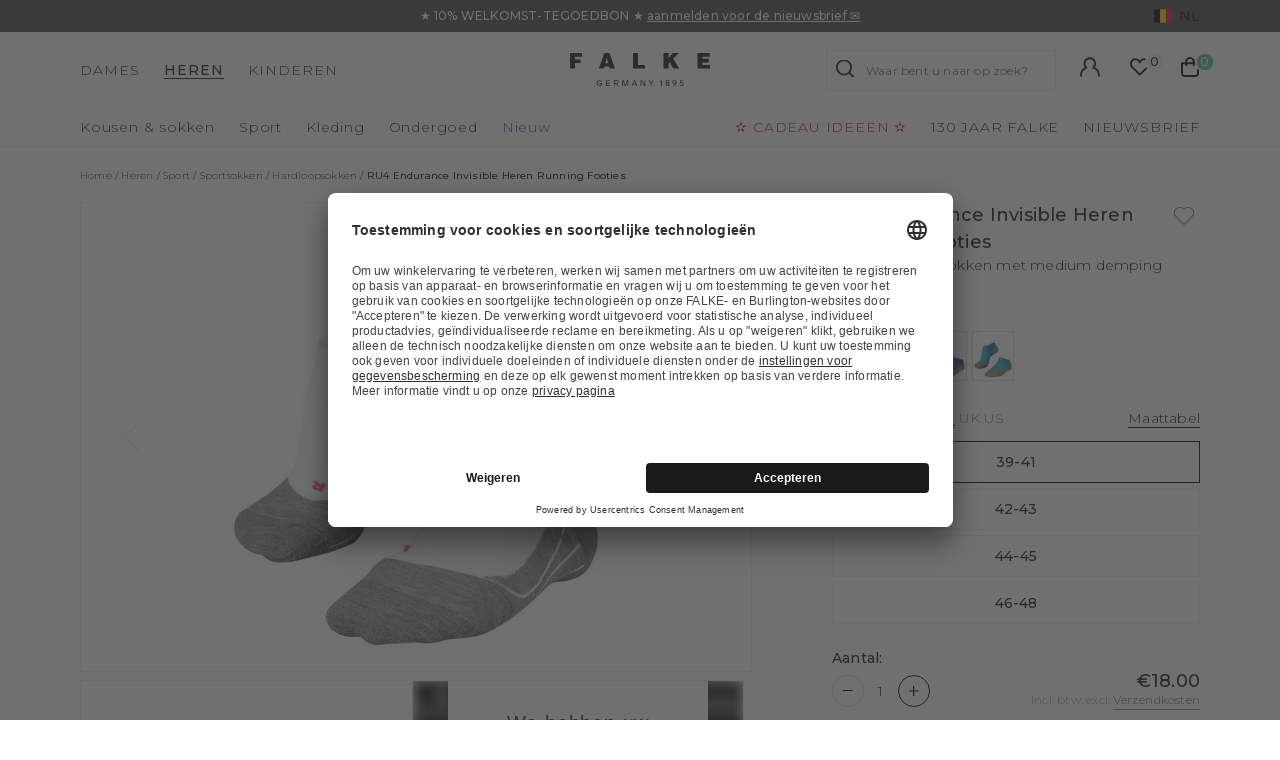

--- FILE ---
content_type: text/html;charset=UTF-8
request_url: https://www.falke.com/be_nl/p/ru4-endurance-invisible-heren-running-footies/16707_2020/
body_size: 49275
content:
<!doctype html>
<html class="" lang="nl">
  <head>
    <link rel="dns-prefetch" href="//app.usercentrics.eu"/>
  <link rel="dns-prefetch" href="//api.usercentrics.eu"/>
  <link rel="dns-prefetch" href="//privacy-proxy.usercentrics.eu"/>
  <link rel="preload" href="//privacy-proxy.usercentrics.eu/latest/uc-block.bundle.js" as="script"/>
  <script type="application/javascript"
    src="https://privacy-proxy.usercentrics.eu/latest/uc-block.bundle.js">
  </script>
  <script>
    uc.deactivateBlocking(
      [
        'p4WgtHjOT', // Tealium IQ is not blocked by SDP
        'Hko_qNsui-Q', // Google reCaptcha is not blocked by SDP
        'JiFH1ubU', // Paypal is not blocked by SDP
        'HkIVcNiuoZX', // Cloudflare is not blocked by SDP
      ]
    );

    uc.blockElements({
      'HyEX5Nidi-m': '.uc-custom-video-layer', // Show usercentrics overlay over the custom video thumbnail element
    });

    uc.setCustomTranslations({
      'nl': {
        ACCEPT: "Accepteren",
        DEFAULT_DESCRIPTION: "Er worden persoonsgegevens doorgegeven aan %TECHNOLOGY_NAME%. Meer informatie vindt u in ons \u003Ca target=\"_blank\" rel=\"noopener\" href=\"\/informatie\/privacybeleid\/\"\u003Eprivacybeleid\u003C\/a\u003E. U kunt uw toestemming intrekken via de \"cookie-instellingen\" onderaan de website.",
        VIDEO_DESCRIPTION: "Er worden persoonsgegevens doorgegeven aan %TECHNOLOGY_NAME%. Meer informatie vindt u in ons \u003Ca target=\"_blank\" rel=\"noopener\" href=\"\/informatie\/privacybeleid\/\"\u003Eprivacybeleid\u003C\/a\u003E. U kunt uw toestemming intrekken via de \"cookie-instellingen\" onderaan de website.",
        DEFAULT_TITLE: "We hebben uw toestemming nodig om de externe service %TECHNOLOGY_NAME% te laden.",
      },
    });
  </script>
<meta http-equiv="Content-type" content="text/html; charset=utf-8">
<meta name="viewport" content="width=device-width, initial-scale=1.0, maximum-scale=1.0, minimum-scale=1.0" />


<meta http-equiv="X-UA-Compatible" content="IE=edge,chrome=1">
<meta http-equiv="cleartype" content="on">

<meta name="description" content="FALKE Invisible hardloopsokken voor heren RU 4. Deze hardloopkous voor heren is &amp;#10003;3-lagig &amp;#10003;gepolsterd &amp; &amp;#10003;ademend. Koop ze nu in de onlineshop van FALKE.">
<meta name="keywords" content="">
<meta property="og:title" content="RU4 Endurance Invisible Heren Running Footies">
  <meta property="og:site_name" content="RU4 Endurance Invisible Heren Running Footies">
  <meta property="og:url" content="https://www.falke.com/be_nl/p/ru4-endurance-invisible-heren-running-footies/16707_2020/">
  <meta property="og:image" content="https://static.falke.com/RU4_Endurance_Invisible_Heren_Running_Footies/pdmain/fallback_image.png">
  <meta property="og:description" content="">
  <script type="application/ld+json">
    [{"@context":"https://schema.org/","@type":"Product","brand":{"@type":"Brand","logo":"https://www.falke.com//media/i/falke-logo-2839-0.png","name":"FALKE"},"description":"Met zijn medium polstering is de onzichtbare RU4 Invisible voor heren onze allround sok die zorgt voor een uitgebalanceerde bescherming met gemiddelde demping en ook een goed schoencontact. Extra siliconen draden aan de binnenkant voorkomen dat de sokken verschuiven en een extra gepolsterde lip bij de hak voorkomt wrijving en het ontstaan van blaren. Het snelle vochttransport en de optimale pasvorm garanderen comfortabele en sportieve looptrainingen.","image":"https://static.falke.com/pdmain/1333436-62d8d17b1a5df.jpg","name":"RU4 Endurance Invisible Heren Running Footies","offers":[{"@type":"Offer","availability":"http://schema.org/InStock","itemOffered":{"@type":"Offer","name":"RU4 Endurance Invisible Heren Running Footies","sku":"16707_202005"},"price":18.0,"priceCurrency":"EUR","url":"https://www.falke.com/p/ru4-endurance-invisible-heren-running-footies/16707_2020/"},{"@type":"Offer","availability":"http://schema.org/InStock","itemOffered":{"@type":"Offer","name":"RU4 Endurance Invisible Heren Running Footies","sku":"16707_202004"},"price":18.0,"priceCurrency":"EUR","url":"https://www.falke.com/p/ru4-endurance-invisible-heren-running-footies/16707_2020/"},{"@type":"Offer","availability":"http://schema.org/InStock","itemOffered":{"@type":"Offer","name":"RU4 Endurance Invisible Heren Running Footies","sku":"16707_202003"},"price":18.0,"priceCurrency":"EUR","url":"https://www.falke.com/p/ru4-endurance-invisible-heren-running-footies/16707_2020/"},{"@type":"Offer","availability":"http://schema.org/InStock","itemOffered":{"@type":"Offer","name":"RU4 Endurance Invisible Heren Running Footies","sku":"16707_202002"},"price":18.0,"priceCurrency":"EUR","url":"https://www.falke.com/p/ru4-endurance-invisible-heren-running-footies/16707_2020/"}],"sku":"16707_202002","url":"https://www.falke.com/p/ru4-endurance-invisible-heren-running-footies/16707_2020/"},{"@context":"https://schema.org/","@type":"BreadcrumbList","itemListElement":[{"@type":"ListItem","item":{"@id":"https://www.falke.com/be_nl/","name":"Home"},"position":1},{"@type":"ListItem","item":{"@id":"/be_nl/heren/","name":"Heren"},"position":2},{"@type":"ListItem","item":{"@id":"/be_nl/heren/sport/","name":"Sport"},"position":3},{"@type":"ListItem","item":{"@id":"/be_nl/heren/sport/sportsokken/","name":"Sportsokken"},"position":4},{"@type":"ListItem","item":{"@id":"/be_nl/heren/sport/sportsokken/hardloopsokken/","name":"Hardloopsokken"},"position":5},{"@type":"ListItem","item":{"@id":"https://www.falke.com/be_nl/p/ru4-endurance-invisible-heren-running-footies/16707_2020/","name":"RU4 Endurance Invisible Heren Running Footies"},"position":6}]}]</script>
<link rel="canonical" href="https://www.falke.com/be_nl/p/ru4-endurance-invisible-heren-running-footies/16707_2020/">
<link rel="alternate" href="https://www.falke.com/cy_en/p/ru4-endurance-invisible-men-running-invisibles/16707_2020/" hreflang="en-CY" />
  <link rel="alternate" href="https://www.falke.com/sk_en/p/ru4-endurance-invisible-men-running-invisibles/16707_2020/" hreflang="en-SK" />
  <link rel="alternate" href="https://www.falke.com/pt_en/p/ru4-endurance-invisible-men-running-invisibles/16707_2020/" hreflang="en-PT" />
  <link rel="alternate" href="https://www.falke.com/lv_en/p/ru4-endurance-invisible-men-running-invisibles/16707_2020/" hreflang="en-LV" />
  <link rel="alternate" href="https://www.falke.com/ro_en/p/ru4-endurance-invisible-men-running-invisibles/16707_2020/" hreflang="en-RO" />
  <link rel="alternate" href="https://www.falke.com/ch_fr/p/ru4-endurance-invisible-hommes-running-chaussettes-invisibles/16707_2020/" hreflang="fr-CH" />
  <link rel="alternate" href="https://www.falke.com/si_en/p/ru4-endurance-invisible-men-running-invisibles/16707_2020/" hreflang="en-SI" />
  <link rel="alternate" href="https://www.falke.com/gr_en/p/ru4-endurance-invisible-men-running-invisibles/16707_2020/" hreflang="en-GR" />
  <link rel="alternate" href="https://www.falke.com/sk_sk/p/ru4-endurance-invisible-men-running-invisibles/16707_2020/" hreflang="sk-SK" />
  <link rel="alternate" href="https://www.falke.com/ie_en/p/ru4-endurance-invisible-men-running-invisibles/16707_2020/" hreflang="en-IE" />
  <link rel="alternate" href="https://www.falke.com/mt_en/p/ru4-endurance-invisible-men-running-invisibles/16707_2020/" hreflang="en-MT" />
  <link rel="alternate" href="https://www.falke.com/bg_en/p/ru4-endurance-invisible-men-running-invisibles/16707_2020/" hreflang="en-BG" />
  <link rel="alternate" href="https://www.falke.com/lu_fr/p/ru4-endurance-invisible-hommes-running-chaussettes-invisibles/16707_2020/" hreflang="fr-LU" />
  <link rel="alternate" href="https://www.falke.com/nl_nl/p/ru4-endurance-invisible-heren-running-footies/16707_2020/" hreflang="nl-NL" />
  <link rel="alternate" href="https://www.falke.com/ch_de/p/ru4-endurance-invisible-herren-running-fuesslinge/16707_2020/" hreflang="de-CH" />
  <link rel="alternate" href="https://www.falke.com/ee_en/p/ru4-endurance-invisible-men-running-invisibles/16707_2020/" hreflang="en-EE" />
  <link rel="alternate" href="https://www.falke.com/fi_en/p/ru4-endurance-invisible-men-running-invisibles/16707_2020/" hreflang="en-FI" />
  <link rel="alternate" href="https://www.falke.com/at_de/p/ru4-endurance-invisible-herren-running-fuesslinge/16707_2020/" hreflang="de-AT" />
  <link rel="alternate" href="https://www.falke.com/be_nl/p/ru4-endurance-invisible-heren-running-footies/16707_2020/" hreflang="nl-BE" />
  <link rel="alternate" href="https://www.falke.com/dk_en/p/ru4-endurance-invisible-men-running-invisibles/16707_2020/" hreflang="en-DK" />
  <link rel="alternate" href="https://www.falke.com/ch_it/p/ru4-endurance-invisible-uomo-running-fantasmini/16707_2020/" hreflang="it-CH" />
  <link rel="alternate" href="https://www.falke.com/es_es/p/ru4-endurance-invisible-hombre-running-pinkies/16707_2020/" hreflang="es-ES" />
  <link rel="alternate" href="https://www.falke.com/de_de/p/ru4-endurance-invisible-herren-running-fuesslinge/16707_2020/" hreflang="de-DE" />
  <link rel="alternate" href="https://www.falke.com/se_en/p/ru4-endurance-invisible-men-running-invisibles/16707_2020/" hreflang="en-SE" />
  <link rel="alternate" href="https://www.falke.com/lt_en/p/ru4-endurance-invisible-men-running-invisibles/16707_2020/" hreflang="en-LT" />
  <link rel="alternate" href="https://www.falke.com/hr_en/p/ru4-endurance-invisible-men-running-invisibles/16707_2020/" hreflang="en-HR" />
  <link rel="alternate" href="https://www.falke.com/uk_en/p/ru4-endurance-invisible-men-running-invisibles/16707_2020/" hreflang="en-GB" />
  <link rel="alternate" href="https://www.falke.com/pl_en/p/ru4-endurance-invisible-men-running-invisibles/16707_2020/" hreflang="en-PL" />
  <link rel="alternate" href="https://www.falke.com/be_fr/p/ru4-endurance-invisible-hommes-running-chaussettes-invisibles/16707_2020/" hreflang="fr-BE" />
  <link rel="alternate" href="https://www.falke.com/it_it/p/ru4-endurance-invisible-uomo-running-fantasmini/16707_2020/" hreflang="it-IT" />
  <link rel="alternate" href="https://www.falke.com/pl_pl/p/ru4-endurance-invisible-mezczyzni-running-stopki/16707_2020/" hreflang="pl-PL" />
  <link rel="alternate" href="https://www.falke.com/cz_en/p/ru4-endurance-invisible-men-running-invisibles/16707_2020/" hreflang="en-CZ" />
  <link rel="alternate" href="https://www.falke.com/fr_fr/p/ru4-endurance-invisible-hommes-running-chaussettes-invisibles/16707_2020/" hreflang="fr-FR" />
  <link rel="alternate" href="https://www.falke.com/hu_en/p/ru4-endurance-invisible-men-running-invisibles/16707_2020/" hreflang="en-HU" />
  <link rel="alternate" href="https://www.falke.com/uk_en/p/ru4-endurance-invisible-men-running-invisibles/16707_2020/" hreflang="x-default" />
  <title>Hardloopsokken voor heren RU 4 INVISIBLE MEN (Wit) |  FALKE</title>
    <link rel="preload" href="https://cdnjs.cloudflare.com/ajax/libs/flag-icon-css/2.9.0/css/flag-icon.min.css" as="style" type="text/css" crossorigin>
<link rel="preload" href="/71dece267c06041e956031e7a91547c695bc8c37/assets/base/fonts/iconfont.woff2" as="font" type="font/woff2" crossorigin>

<link rel="preload" href="/71dece267c06041e956031e7a91547c695bc8c37/assets/base/fonts/montserrat-latin-variable-100-900.woff2" as="font" type="font/woff2" crossorigin>
    <link rel="preload" href="/be_nl/71dece267c06041e956031e7a91547c695bc8c37/assets/base/css/styles.css" as="style">
<link rel="stylesheet" href="https://cdnjs.cloudflare.com/ajax/libs/flag-icon-css/2.9.0/css/flag-icon.min.css" type="text/css" charset="utf-8" crossorigin>

<link rel="stylesheet" href="/be_nl/71dece267c06041e956031e7a91547c695bc8c37/assets/base/css/styles.css" type="text/css" charset="utf-8">
<link rel="shortcut icon" type="image/x-icon" href="/be_nl/71dece267c06041e956031e7a91547c695bc8c37/assets/base/staticImages/favicon.ico?v56f11cd013683036eff66b114e9168f0d883a55d">
  <link rel="icon" type="image/x-icon" href="/be_nl/71dece267c06041e956031e7a91547c695bc8c37/assets/base/staticImages/favicon.ico?v56f11cd013683036eff66b114e9168f0d883a55d">
  <link rel="apple-touch-icon-precomposed" sizes="57x57" href="/be_nl/71dece267c06041e956031e7a91547c695bc8c37/assets/base/staticImages/apple-touch-icon-57x57.png?v56f11cd013683036eff66b114e9168f0d883a55d">
  <link rel="apple-touch-icon-precomposed" sizes="60x60" href="/be_nl/71dece267c06041e956031e7a91547c695bc8c37/assets/base/staticImages/apple-touch-icon-60x60.png?v56f11cd013683036eff66b114e9168f0d883a55d">
  <link rel="apple-touch-icon-precomposed" sizes="72x72" href="/be_nl/71dece267c06041e956031e7a91547c695bc8c37/assets/base/staticImages/apple-touch-icon-72x72.png?v56f11cd013683036eff66b114e9168f0d883a55d">
  <link rel="apple-touch-icon-precomposed" sizes="76x76" href="/be_nl/71dece267c06041e956031e7a91547c695bc8c37/assets/base/staticImages/apple-touch-icon-76x76.png?v56f11cd013683036eff66b114e9168f0d883a55d">
  <link rel="apple-touch-icon-precomposed" sizes="114x114" href="/be_nl/71dece267c06041e956031e7a91547c695bc8c37/assets/base/staticImages/apple-touch-icon-114x114.png?v56f11cd013683036eff66b114e9168f0d883a55d">
  <link rel="apple-touch-icon-precomposed" sizes="120x120" href="/be_nl/71dece267c06041e956031e7a91547c695bc8c37/assets/base/staticImages/apple-touch-icon-120x120.png?v56f11cd013683036eff66b114e9168f0d883a55d">
  <link rel="apple-touch-icon-precomposed" sizes="144x144" href="/be_nl/71dece267c06041e956031e7a91547c695bc8c37/assets/base/staticImages/apple-touch-icon-144x144.png?v56f11cd013683036eff66b114e9168f0d883a55d">
  <link rel="apple-touch-icon-precomposed" sizes="152x152" href="/be_nl/71dece267c06041e956031e7a91547c695bc8c37/assets/base/staticImages/apple-touch-icon-152x152.png?v56f11cd013683036eff66b114e9168f0d883a55d">
  <link rel="icon" type="image/png" sizes="16x16" href="/be_nl/71dece267c06041e956031e7a91547c695bc8c37/assets/base/staticImages/favicon-16x16.png?v56f11cd013683036eff66b114e9168f0d883a55d">
  <link rel="icon" type="image/png" sizes="32x32" href="/be_nl/71dece267c06041e956031e7a91547c695bc8c37/assets/base/staticImages/favicon-32x32.png?v56f11cd013683036eff66b114e9168f0d883a55d">
  <link rel="icon" type="image/png" sizes="96x96" href="/be_nl/71dece267c06041e956031e7a91547c695bc8c37/assets/base/staticImages/favicon-96x96.png?v56f11cd013683036eff66b114e9168f0d883a55d">
  <link rel="icon" type="image/png" sizes="128x128" href="/be_nl/71dece267c06041e956031e7a91547c695bc8c37/assets/base/staticImages/favicon-128.png?v56f11cd013683036eff66b114e9168f0d883a55d">
  <link rel="icon" type="image/png" sizes="196x196" href="/be_nl/71dece267c06041e956031e7a91547c695bc8c37/assets/base/staticImages/favicon-196x196.png?v56f11cd013683036eff66b114e9168f0d883a55d">
  <meta name="application-name" content="&nbsp;">
  <meta name="msapplication-TileColor" content="#FFFFFF">
  <meta name="msapplication-TileImage" content="/be_nl/71dece267c06041e956031e7a91547c695bc8c37/assets/base/staticImages/mstile-144x144.png?v56f11cd013683036eff66b114e9168f0d883a55d">
  <meta name="msapplication-square70x70logo" content="/be_nl/71dece267c06041e956031e7a91547c695bc8c37/assets/base/staticImages/mstile-70x70.png?v56f11cd013683036eff66b114e9168f0d883a55d">
  <meta name="msapplication-square150x150logo" content="/be_nl/71dece267c06041e956031e7a91547c695bc8c37/assets/base/staticImages/mstile-150x150.png?v56f11cd013683036eff66b114e9168f0d883a55d">
  <meta name="msapplication-wide310x150logo" content="/be_nl/71dece267c06041e956031e7a91547c695bc8c37/assets/base/staticImages/mstile-310x150.png?v56f11cd013683036eff66b114e9168f0d883a55d">
  <meta name="msapplication-square310x310logo" content="/be_nl/71dece267c06041e956031e7a91547c695bc8c37/assets/base/staticImages/mstile-310x310.png?v56f11cd013683036eff66b114e9168f0d883a55d">
<!-- kameleoon -->
<!-- kameleoon -->
<script>window.kameleoonQueue = window.kameleoonQueue || [];</script>
          <script src="//g1flw1msgk.kameleoon.eu/engine.js" async></script>
        <!-- /kameleoon -->

<script type="text/javascript">
  window.iShop = {
    config: {
      baseUrl: "https://www.falke.com/be_nl",
    }
  };
</script>

<script>document.documentElement.className += ' js';</script>
<script>
  window.addEventListener('load', (_) => {
    var htmlElement = document.querySelector('html');

    if (htmlElement.style.getPropertyValue('--scrollbar-width')) {
      return;
    }

    var scrollBarWidth = (window.innerWidth - document.documentElement.clientWidth) + 'px';
    htmlElement.style.setProperty('--scrollbar-width', scrollBarWidth);
  });
</script>

<!--[if lte IE 10]>
<script type="text/javascript">
  document.location.href = "/be_nl/browser-error/";
</script>
<![endif]-->

<script type="text/javascript" charset="utf-8">
  _ishopevents_url = "/be_nl/ishop-api/events/";
  _ishopevents = [];

  function teaser_click(link, event) {
    _ishopevents.push(event);
    return true;
  }

</script>
<!-- dataLayer -->
<script>
  window.onload = function() {
    document.body.classList.add("outer"); //this class is used for scroll event tracking
  };
  var utag_data = {};

  function utagLinkDeferred(data, callback) {
    if (!window.utag || typeof window.utag.link !== "function") return;
    setTimeout(() => window.utag.link(data, callback), 0);
  }

  function pushViewEvent(data) {
    setTimeout(() => {
      try {
        const dataObject = typeof data == 'string' ? JSON.parse(data) : data;
        if(dataObject && typeof dataObject == 'object' && window.utag && typeof window.utag.view == "function") {
          window.utag.view(dataObject);
        }
      }
      catch (e) {
        // prevent JSON.parse from throwing javascript error
      }
    }, 0);
  }

  function pushLinkEvent(data) {
    setTimeout(() => {
      try {
        const dataObject = typeof data == 'string' ? JSON.parse(data) : data;
        if(dataObject && typeof dataObject == 'object' && window.utag && typeof window.utag.link == "function") {
          window.utag.link(dataObject);
        }
      }
      catch (e) {
        // prevent JSON.parse from throwing javascript error
      }
    }, 0);
  }

  function employeeStatusCallback(json) {
    if (!window.utag || typeof window.utag.link !== "function") return;
    setTimeout(() => window.utag.link({"event":"employeeStatus","employeeStatus" : json.status}), 0);
  }

  
    Object.assign(utag_data, {
  "event" : "productView",
  "page_name" : "www.falke.com/be_nl/be_nl/heren/sport/sportsokken/hardloopsokken/ru4-endurance-invisible-heren-running-footies-16707-2020/",
  "page_type" : "product-page",
  "basket_amount" : "0.00",
  "shop_currency_code" : "EUR",
  "custom_country_code" : "be",
  "custom_language_code" : "nl",
  "employee_status" : "false",
  "page_login_status" : "logged-out",
  "product_id" : [ "16707_202002" ],
  "product_name" : [ "RU4 Endurance Invisible Men Running Invisibles" ],
  "product_variant" : [ "white-mix-2020" ],
  "product_category" : [ "Running Socks" ],
  "product_position" : [ "1" ],
  "product_price" : [ "18.00" ],
  "product_list" : [ "be_nl-heren-sport-sportsokken-hardloopsokken" ],
  "product_size_availability" : [ "46-48", "44-45", "42-43", "39-41" ],
  "product_personalised" : [ "not-personalized" ],
  "product_customisability" : [ "not-customisable" ],
  "product_type" : [ "non-flagged" ],
  "product_pnr" : [ "16707" ],
  "product_ccd" : [ "2020" ],
  "product_six" : [ "02" ]
});
    window.employee_status = 'false';
  </script>

<!-- Tealium Universal Tag -->
<script type="text/javascript">
    (function(a,b,c,d) {
      a='//tags-eu.tiqcdn.com/utag/falke/fal-be/prod/utag.js';
      b=document;c='script';d=b.createElement(c);d.src=a;
      d.type='text/java'+c;d.async=true;
      a=b.getElementsByTagName(c)[0];a.parentNode.insertBefore(d,a)})();
  </script>
</head>
  <body class="default-layout page-detail-view">
    <div id="novosales-app" data-language="nl" v-cloak>
      <burger-menu-redesigned-wrapper
              open-trigger-selector=".header__burger-menu-trigger"
            >
            </burger-menu-redesigned-wrapper>
          <page-overlay>
        </page-overlay>
        <header
          is="header-vue"
          class="header"
          :is-benefit-bar-set="true"
          :show-navigation="true"
          :show-user-shortcuts="true"
          type=""
          :is-brand-page="false"
        >
          <div slot="benefitBar">
                <benefit-bar-carousel
    background-color="#4c4c4e"
    :show-language="true"
    :tabs="[
      
        {
          headlineColor: '#ffffff',
          
          headline: '♡ UNIEKE CADEAU-IDEEËN ♡',
          headlineColor: '#ffffff',
          linkColor: '',
          
          linkText: 'ontdek hier',
          
          infoboxText: '',
          infoboxTextColor: '',
          infoboxBackgroundColor: '',
          link: '/be_nl/ts/falke-gifts/',
        },
      
        {
          headlineColor: '#ffffff',
          
          headline: '★ 10% WELKOMST-TEGOEDBON  ★',
          headlineColor: '#ffffff',
          linkColor: '',
          
          linkText: 'aanmelden voor de nieuwsbrief ✉',
          
          infoboxText: '',
          infoboxTextColor: '#000000',
          infoboxBackgroundColor: '#F3F3F3',
          link: '/be_nl/newsletter/',
        },
      
    ]"
    :fade-time="5000"
  >
    <div
      class="benefit-bar-carousel__content"
      style="background-color: #4c4c4e"
    >
      <div
        class="benefit-bar-carousel__headline"
        style="color: #ffffff;"
      >
        ♡ UNIEKE CADEAU-IDEEËN ♡<span class="benefit-bar-carousel__link-wrapper">
            <a
              class="benefit-bar-carousel__link"
              href="/be_nlnull"
              style="color: inherit;"
            >
              ontdek hier</a>
          </span>
        </div>
    </div>
  </benefit-bar-carousel>
</div>
            <div>
  <nav>
    <ul>
      <li>
          <a href="/be_nl/dames/">Dames</a>
          <ul>
              <li>
                  <a href="/be_nl/dames/kousen-sokken/">Kousen &amp; sokken</a>
                  <ul>
                      <li>
                          <a href="/be_nl/dames/kousen-sokken/beenwarmers/">Beenwarmers</a>
                        </li>
                      <li>
                          <a href="/be_nl/dames/kousen-sokken/compression-products-women/">Copy 1 of Compressieproducten</a>
                        </li>
                      <li>
                          <a href="/be_nl/dames/kousen-sokken/huissokken-pantoffels/">Huissokken &amp; Pantoffels</a>
                        </li>
                      <li>
                          <a href="/be_nl/dames/kousen-sokken/kniekousen/">Kniekousen</a>
                        </li>
                      <li>
                          <a href="/be_nl/dames/kousen-sokken/kousen/">Kousen</a>
                        </li>
                      <li>
                          <a href="/be_nl/dames/kousen-sokken/kousenvoetjes/">Kousenvoetjes</a>
                        </li>
                      <li>
                          <a href="/be_nl/dames/kousen-sokken/pantys-leggings/">Panty&#39;s &amp; Leggings</a>
                        </li>
                      <li>
                          <a href="/be_nl/dames/kousen-sokken/sneakersokken/">Sneakersokken</a>
                        </li>
                      <li>
                          <a href="/be_nl/dames/kousen-sokken/sokken/">Sokken</a>
                        </li>
                      <li>
                          <a href="/be_nl/dames/kousen-sokken/stay-ups/">Stay-ups</a>
                        </li>
                      <li>
                          <a href="/be_nl/dames/kousen-sokken/new/">New</a>
                        </li>
                      </ul>
                  </li>
              <li>
                  <a href="/be_nl/dames/sport/">Sport</a>
                  <ul>
                      <li>
                          <a href="/be_nl/dames/sport/accessoires/">Accessoires</a>
                        </li>
                      <li>
                          <a href="/be_nl/dames/sport/broeken/">Broeken</a>
                        </li>
                      <li>
                          <a href="/be_nl/dames/sport/functioneel-ondergoed/">Functioneel ondergoed</a>
                        </li>
                      <li>
                          <a href="/be_nl/dames/sport/jassen-cardigans/">Jassen &amp; Cardigans</a>
                        </li>
                      <li>
                          <a href="/be_nl/dames/sport/pullover-shortsleeves-shirts/">Pullover &amp; shortsleeves shirts</a>
                        </li>
                      <li>
                          <a href="/be_nl/dames/sport/pullover-longsleeves-shirts/">Pullover &amp; longsleeves shirts</a>
                        </li>
                      <li>
                          <a href="/be_nl/dames/sport/sport-bhs/">Sport-bh&#39;s</a>
                        </li>
                      <li>
                          <a href="/be_nl/dames/sport/sportsokken/">Sportsokken</a>
                        </li>
                      <li>
                          <a href="/be_nl/dames/sport/new/">New</a>
                        </li>
                      </ul>
                  </li>
              <li>
                  <a href="/be_nl/dames/kleding/">Kleding</a>
                  <ul>
                      <li>
                          <a href="/be_nl/dames/kleding/accessoires/">Accessoires</a>
                        </li>
                      <li>
                          <a href="/be_nl/dames/kleding/bodysuits/">Bodysuits</a>
                        </li>
                      <li>
                          <a href="/be_nl/dames/kleding/broek-korte-broek/">Broek &amp; korte broek</a>
                        </li>
                      <li>
                          <a href="/be_nl/dames/kleding/leggings/">Leggings</a>
                        </li>
                      <li>
                          <a href="/be_nl/dames/kleding/truien-vesten/">Truien &amp; vesten</a>
                        </li>
                      <li>
                          <a href="/be_nl/dames/kleding/jurken-rokken/">Jurken &amp; rokken</a>
                        </li>
                      <li>
                          <a href="/be_nl/dames/kleding/shirts-polos/">Shirts &amp; polo&#39;s</a>
                        </li>
                      <li>
                          <a href="/be_nl/dames/kleding/new/">New</a>
                        </li>
                      </ul>
                  </li>
              <li>
                  <a href="/be_nl/dames/ondergoed/">Ondergoed</a>
                  <ul>
                      <li>
                          <a href="/be_nl/dames/ondergoed/bhs-tops/">BH&#39;s &amp; Tops</a>
                        </li>
                      <li>
                          <a href="/be_nl/dames/ondergoed/shirts/">Shirts</a>
                        </li>
                      <li>
                          <a href="/be_nl/dames/ondergoed/panties-slips/">Panties &amp; Slips</a>
                        </li>
                      </ul>
                  </li>
              <li>
                  <a href="/be_nl/dames/new/">New</a>
                  </li>
              </ul>
          </li>
      <li>
          <a href="/be_nl/heren/">Heren</a>
          <ul>
              <li>
                  <a href="/be_nl/heren/kousen-sokken/">Kousen &amp; sokken</a>
                  <ul>
                      <li>
                          <a href="/be_nl/heren/kousen-sokken/compression-products-men/">Copy 1 of Compressieproducten</a>
                        </li>
                      <li>
                          <a href="/be_nl/heren/kousen-sokken/functionele-producten/">Functionele producten</a>
                        </li>
                      <li>
                          <a href="/be_nl/heren/kousen-sokken/huissokken-pantoffels/">Huissokken &amp; Pantoffels</a>
                        </li>
                      <li>
                          <a href="/be_nl/heren/kousen-sokken/kniekousen/">Kniekousen</a>
                        </li>
                      <li>
                          <a href="/be_nl/heren/kousen-sokken/kousenvoetjes/">Kousenvoetjes</a>
                        </li>
                      <li>
                          <a href="/be_nl/heren/kousen-sokken/sneakersokken/">Sneakersokken</a>
                        </li>
                      <li>
                          <a href="/be_nl/heren/kousen-sokken/sokken/">Sokken</a>
                        </li>
                      <li>
                          <a href="/be_nl/heren/kousen-sokken/new/">New</a>
                        </li>
                      </ul>
                  </li>
              <li>
                  <a href="/be_nl/heren/sport/">Sport</a>
                  <ul>
                      <li>
                          <a href="/be_nl/heren/sport/accessoires/">Accessoires</a>
                        </li>
                      <li>
                          <a href="/be_nl/heren/sport/broeken/">Broeken</a>
                        </li>
                      <li>
                          <a href="/be_nl/heren/sport/functioneel-ondergoed/">Functioneel ondergoed</a>
                        </li>
                      <li>
                          <a href="/be_nl/heren/sport/jassen-cardigans/">Jassen &amp; Cardigans</a>
                        </li>
                      <li>
                          <a href="/be_nl/heren/sport/polo-shortsleeves-shirts/">Polo &amp; shortsleeves shirts</a>
                        </li>
                      <li>
                          <a href="/be_nl/heren/sport/pullover-longsleeves-shirts/">Pullover &amp; longsleeves shirts</a>
                        </li>
                      <li>
                          <a href="/be_nl/heren/sport/sportsokken/">Sportsokken</a>
                        </li>
                      <li>
                          <a href="/be_nl/heren/sport/tanktops-singlets/">Tanktops &amp; Singlets</a>
                        </li>
                      <li>
                          <a href="/be_nl/heren/sport/new/">New</a>
                        </li>
                      </ul>
                  </li>
              <li>
                  <a href="/be_nl/heren/kleding/">Kleding</a>
                  <ul>
                      <li>
                          <a href="/be_nl/heren/kleding/accessoires/">Accessoires</a>
                        </li>
                      <li>
                          <a href="/be_nl/heren/kleding/broeken/">Broeken</a>
                        </li>
                      <li>
                          <a href="/be_nl/heren/kleding/jassen-mantels/">Jassen &amp; mantels</a>
                        </li>
                      <li>
                          <a href="/be_nl/heren/kleding/truien-vesten/">Truien &amp; vesten</a>
                        </li>
                      <li>
                          <a href="/be_nl/heren/kleding/shirts-polos/">Shirts &amp; polo&#39;s</a>
                        </li>
                      <li>
                          <a href="/be_nl/heren/kleding/new/">New</a>
                        </li>
                      </ul>
                  </li>
              <li>
                  <a href="/be_nl/heren/ondergoed/">Ondergoed</a>
                  <ul>
                      <li>
                          <a href="/be_nl/heren/ondergoed/tanktops/">Tanktops</a>
                        </li>
                      <li>
                          <a href="/be_nl/heren/ondergoed/shirts/">Shirts</a>
                        </li>
                      <li>
                          <a href="/be_nl/heren/ondergoed/boxer-slips/">Boxer &amp; Slips</a>
                        </li>
                      </ul>
                  </li>
              <li>
                  <a href="/be_nl/heren/new/">New</a>
                  </li>
              </ul>
          </li>
      <li>
          <a href="/be_nl/kinderen/">Kinderen</a>
          <ul>
              <li>
                  <a href="/be_nl/kinderen/babys/">Baby&#39;s</a>
                  <ul>
                      <li>
                          <a href="/be_nl/kinderen/babys/babysokken/">Babysokken</a>
                        </li>
                      <li>
                          <a href="/be_nl/kinderen/babys/huissokken/">Huissokken</a>
                        </li>
                      <li>
                          <a href="/be_nl/kinderen/babys/pantys-leggings/">Panty&#39;s &amp; Leggings</a>
                        </li>
                      <li>
                          <a href="/be_nl/kinderen/babys/new/">New</a>
                        </li>
                      </ul>
                  </li>
              <li>
                  <a href="/be_nl/kinderen/kinderen/">Kinderen</a>
                  <ul>
                      <li>
                          <a href="/be_nl/kinderen/kinderen/huissokken/">Huissokken</a>
                        </li>
                      <li>
                          <a href="/be_nl/kinderen/kinderen/kniekousen/">Kniekousen</a>
                        </li>
                      <li>
                          <a href="/be_nl/kinderen/kinderen/kousenvoetjes/">Kousenvoetjes</a>
                        </li>
                      <li>
                          <a href="/be_nl/kinderen/kinderen/pantoffels/">Pantoffels</a>
                        </li>
                      <li>
                          <a href="/be_nl/kinderen/kinderen/pantys-leggings/">Panty&#39;s &amp; Leggings</a>
                        </li>
                      <li>
                          <a href="/be_nl/kinderen/kinderen/sneakersokken/">Sneakersokken</a>
                        </li>
                      <li>
                          <a href="/be_nl/kinderen/kinderen/sokken/">Sokken</a>
                        </li>
                      <li>
                          <a href="/be_nl/kinderen/kinderen/new/">New</a>
                        </li>
                      </ul>
                  </li>
              <li>
                  <a href="/be_nl/kinderen/sport/">Sport</a>
                  <ul>
                      <li>
                          <a href="/be_nl/kinderen/sport/accessoires/">Accessoires</a>
                        </li>
                      <li>
                          <a href="/be_nl/kinderen/sport/functioneel-ondergoed/">Functioneel ondergoed</a>
                        </li>
                      <li>
                          <a href="/be_nl/kinderen/sport/hardlopen-wandelen-sokken/">Hardlopen &amp; wandelen sokken</a>
                        </li>
                      <li>
                          <a href="/be_nl/kinderen/sport/skisokken/">Skisokken</a>
                        </li>
                      <li>
                          <a href="/be_nl/kinderen/sport/new/">New</a>
                        </li>
                      </ul>
                  </li>
              <li>
                  <a href="/be_nl/kinderen/new/">New</a>
                  </li>
              </ul>
          </li>
      </ul>
  </nav>
  <a href="/">
    <img
      src="/be_nl/71dece267c06041e956031e7a91547c695bc8c37/assets/base/staticImages/falke_logo.svg"
      title="falke"
      alt="falke"
    />
  </a>
  <ul>
    <a href="/be_nl/account/">
      Account</a>
    <a href="/be_nl/wishlist/">
      Verlanglijst</a>
    <a href="/be_nl/basket/">
      Winkelwagen</a>
  </ul>
</div>
</header>
      <breadcrumbs
    :breadcrumbs="[
      
        {
          
          displayName: 'Home',
          link: '/'
        },
      
        {
          
          displayName: 'Heren',
          link: '/be_nl/heren/'
        },
      
        {
          
          displayName: 'Sport',
          link: '/be_nl/heren/sport/'
        },
      
        {
          
          displayName: 'Sportsokken',
          link: '/be_nl/heren/sport/sportsokken/'
        },
      
        {
          
          displayName: 'Hardloopsokken',
          link: '/be_nl/heren/sport/sportsokken/hardloopsokken/'
        },
      
        {
          
          displayName: 'RU4 Endurance Invisible Heren Running Footies',
          link: '/be_nl/p/ru4-endurance-invisible-heren-running-footies/16707_2020/'
        },
      
    ]"
  >
  </breadcrumbs>
<main class="page-main">
        <div  class="container">
          <page-preload-provider
  preloader-component-name="product-detailed-page-preloader"
  chunk-component-name="product-detailed-page"
  :preloader-component-props="{
    expectedRecosCount: 2,
    
        title: 'RU4 Endurance Invisible Heren Running Footies',
      
        description: 'lichte hardloopsokken met medium demping',
      
      colorsCount: 4,
      sizesCount: 4,
      thumbnailsCount: 7,
    
      videosCount: 2,
      isPersonalisationAvailable: false,
      isAboAvailable: false,
      isProductFlag: false,
      isSale: false,
    
  }"
>
</page-preload-provider>

<product-detailed-page
  :expected-recos-count="2"
>
  <template #default>
    <div class="product-detailed-page__seo-content">
      <h1>RU4 Endurance Invisible Heren Running Footies</h1>
      <h2>lichte hardloopsokken met medium demping</h2>
      <p>Met zijn medium polstering is de onzichtbare RU4 Invisible voor heren onze allround sok die zorgt voor een uitgebalanceerde bescherming met gemiddelde demping en ook een goed schoencontact. Extra siliconen draden aan de binnenkant voorkomen dat de sokken verschuiven en een extra gepolsterde lip bij de hak voorkomt wrijving en het ontstaan van blaren. Het snelle vochttransport en de optimale pasvorm garanderen comfortabele en sportieve looptrainingen.</p>
      <ul>
          <li>Lichte hardloopsokken met medium demping</li>
          <li>Vochtafvoerende 3-laags constructie om de voeten droog en blaarvrij te houden</li>
          <li>Optimale pasvorm aangepast aan de specifieke eisen van de betreffende voet (echte L/R voet)</li>
          <li>Ultrasnel vochtabsorberend katoen-mix</li>
          <li>Medium demping voor een combinatie van comfort en snelheid</li>
          </ul>
      <ul>
          <li><a href="/be_nl/p/ru4-endurance-compression-heren-running-sokken/16890_2002/">RU4 Endurance Compression Heren Running Sokken</a></li>
          <li><a href="/be_nl/p/ru4-endurance-compression-heren-running-sokken/16890_2001/">RU4 Endurance Compression Heren Running Sokken</a></li>
          <li><a href="/be_nl/p/ru4-endurance-compression-heren-running-sokken/16890_2006/">RU4 Endurance Compression Heren Running Sokken</a></li>
          <li><a href="/be_nl/p/ru4-endurance-compression-heren-running-sokken/16890_2008/">RU4 Endurance Compression Heren Running Sokken</a></li>
          <li><a href="/be_nl/p/ru4-endurance-heren-running-sokken/16703_2004/">RU4 Endurance Heren Running Sokken</a></li>
          <li><a href="/be_nl/p/ru4-endurance-short-heren-running-korte-sokken/16705_2003/">RU4 Endurance Short Heren Running Korte sokken</a></li>
          <li><a href="/be_nl/p/ru4-endurance-cool-heren-running-sokken/16351_2004/">RU4 Endurance Cool Heren Running Sokken</a></li>
          <li><a href="/be_nl/p/ru4-endurance-cool-heren-running-sokken/16351_2005/">RU4 Endurance Cool Heren Running Sokken</a></li>
          <li><a href="/be_nl/p/ru-compression-stabilizing-heren-running-sokken/16185_2002/">RU Compression Stabilizing Heren Running Sokken</a></li>
          <li><a href="/be_nl/p/ru-compression-stabilizing-heren-running-sokken/16185_2003/">RU Compression Stabilizing Heren Running Sokken</a></li>
          <li><a href="/be_nl/p/ru-compression-stabilizing-heren-running-sokken/16185_2008/">RU Compression Stabilizing Heren Running Sokken</a></li>
          <li><a href="/be_nl/p/ru-compression-energy-heren-running-kniekousen/16209_2006/">RU Compression Energy Heren Running Kniekousen</a></li>
          <li><a href="/be_nl/p/achilles-heren-sokken-health/16762_2021/">Achilles Heren Sokken Health</a></li>
          <li><a href="/be_nl/p/ru4-endurance-heren-running-sokken/16703_2020/">RU4 Endurance Heren Running Sokken</a></li>
          <li><a href="/be_nl/p/ru-compression-stabilizing-heren-running-sokken/16185_2006/">RU Compression Stabilizing Heren Running Sokken</a></li>
          </ul>
      </div>
  </template>
  <template #superpdp>
    </template>
  </product-detailed-page>
</div>
        <layer-modal>
          </layer-modal>
        </main>
      <footer-vue
          :payments-list='[{"logo":"mastercard.svg","name":"Mastercard"},{"logo":"visa.svg","name":"Visa"},{"logo":"amex.svg","name":"American Express"},{"logo":"riverty_after_pay.svg","name":"14-dagen factuur"},{"logo":"paypal.svg","name":"Paypal"},{"logo":"amazon_pay.svg","name":"Amazon Pay"},{"logo":"apple_pay.svg","name":"Apple Pay"},{"logo":"bancontact.svg","name":"Bancontact"}]'
          :show-newsletter="true"
          payment-page-url="/informatie/Betaalmethoden/"
          :deliveries-list='[{"logo":"gls-color.svg","name":"GLS"}]'
          :legal-links="[
            
              {
                url: 'https://www.falke.com/be_nl/service/gtc/',
                name: 'Algemene voorwaarden'
              },
            
              {
                url: 'https://www.falke.com/be_nl/service/privacy-policy/',
                name: 'Gegevensbescherming'
              },
            
              {
                url: 'javascript:UC_UI.showSecondLayer()',
                name: 'Aanpassing van de cookie-instellingen'
              },
            
              {
                url: 'https://www.falke.com/be_nl/service/imprint/',
                name: 'Impressum'
              },
            
          ]"
        >
          <div class="footer__insertion" slot="insertion">
            <div class="grid" >
  <div class="row">
      <div class=" col-xs-12 col-sm-12 col-md-12 col-lg-12 ">
      <footer-teaser
    :columns="[
      
        {
          
          headline: 'Contact',
          links: [
            
              {
                href: '/contact/',
                
                title: '',
                openLinkInNewWindow: false,
                
                label: 'Help un contact'
              },
            
              {
                href: '/be_nl/informatie/adres/',
                
                title: '',
                openLinkInNewWindow: false,
                
                label: 'Routebeschrijving'
              },
            
              {
                href: '/be_nl/store/',
                
                title: '',
                openLinkInNewWindow: false,
                
                label: 'Storefinder'
              },
            
              {
                href: '/be_nl/service/country-overview/',
                
                title: '',
                openLinkInNewWindow: false,
                
                label: 'Landenoverzicht'
              },
            
          ]
        },
      
        {
          
          headline: 'Service',
          links: [
            
              {
                href: '/be_nl/service/payment-methods/',
                
                title: '',
                openLinkInNewWindow: false,
                
                label: 'Betalen'
              },
            
              {
                href: '/falkefriends',
                
                title: '',
                openLinkInNewWindow: false,
                
                label: 'FALKE FRIENDS'
              },
            
              {
                href: '/be_nl/journal/',
                
                title: '',
                openLinkInNewWindow: false,
                
                label: 'Journal'
              },
            
              {
                href: '/be_nl/informatie/maattabel/',
                
                title: '',
                openLinkInNewWindow: false,
                
                label: 'Maattabel'
              },
            
              {
                href: '/be_nl/informatie/cult-of-care/',
                
                title: '',
                openLinkInNewWindow: false,
                
                label: 'Onderhoudstips'
              },
            
              {
                href: '/be_nl/ts/personalisation-shop/',
                
                title: '',
                openLinkInNewWindow: false,
                
                label: 'Personalisatie'
              },
            
              {
                href: '/be_nl/service/returns/',
                
                title: '',
                openLinkInNewWindow: false,
                
                label: 'Retouren'
              },
            
              {
                href: '/be_nl/service/shipping/',
                
                title: '',
                openLinkInNewWindow: false,
                
                label: 'Verzending'
              },
            
          ]
        },
      
        {
          
          headline: 'Company',
          links: [
            
              {
                href: '/be_nl/about-us/',
                
                title: '',
                openLinkInNewWindow: false,
                
                label: 'Over ons'
              },
            
              {
                href: '/be_nl/company/sustainability/',
                
                title: '',
                openLinkInNewWindow: false,
                
                label: 'Duurzaamheid'
              },
            
              {
                href: '/be_nl/company/press/',
                
                title: '',
                openLinkInNewWindow: false,
                
                label: 'Pres'
              },
            
              {
                href: '/be_nl/company/we-stand-with-ukraine/',
                
                title: '',
                openLinkInNewWindow: false,
                
                label: 'We stand with Ukraine'
              },
            
              {
                href: '/be_nl/informatie/copy1-of-affiliate-partner-program/',
                
                title: '',
                openLinkInNewWindow: false,
                
                label: 'Affiliate Partner Program'
              },
            
              {
                href: 'inmodal:/legal/',
                
                title: '',
                openLinkInNewWindow: false,
                
                label: 'Klachtenprocedure'
              },
            
              {
                href: '/be_nl/service/accessibility/',
                
                title: '',
                openLinkInNewWindow: false,
                
                label: 'Toegankelijkheidsverklaring'
              },
            
          ]
        },
      
    ]"
  >
  </footer-teaser>
</div>
  </div>
  </div>
  </div>
        </footer-vue>
      <global-app-error></global-app-error>
        <language-switcher></language-switcher>
        <scroll-up-button></scroll-up-button>
        </div>
    <script type="text/javascript">
  window.__globalConfig = {
    store: 'falke',
    externalUrls: {
      instagram: 'https://www.instagram.com/falke/',
      instagramFalkeUsa: 'https://www.instagram.com/falkeusa/',
      instagramBurlington: 'https://www.instagram.com/burlingtonsocks/',
      facebook: 'https://www.facebook.com/FALKE',
      facebookBurlington: 'https://www.facebook.com/burlington',
      pinterestFalke: 'https://www.pinterest.de/falkecom/',
      tiktokBurlington: 'https://www.tiktok.com/@burlington_socks',
      burlington: 'https://www.burlington.de/',
      outlet: 'https://outlet.falke.com',
      resetPasswordFalke: 'https://www.falke.com/passwordreset/request/',
      resetPasswordBurlington: 'https://www.burlington.de/passwordreset/request/',
    },
    internalUrls: {
      homePage: '/be_nl/',
      registerConfirmationPage: '/be_nl/register/confirmation/',
      registerRetail: '/be_nl/falkefriends/register_retail/',
      authenticationPage: '/be_nl/authentication/',
      authenticationLoginPage: '/be_nl/authentication/login/',
      authenticationRegisterPage: '/be_nl/authentication/register/',
      resetPasswordPage: '/be_nl/passwordreset/request/',
      newsletterConfirmation: '/be_nl/newsletter/confirmation/',
      aboPage: '/be_nl/abonnement/',
      accountPage: '/be_nl/account/',
      account: {
        overview: '/be_nl/account/overview/',
        friends: '/be_nl/account/friends/',
        profile: '/be_nl/account/mydata/profile',
        addresses: '/be_nl/account/mydata/addresses',
        changePassword: '/be_nl/account/mydata/passwordchange',
        communications: '/be_nl/account/mydata/communication',
        overviewRef: '/account/overview/',
        unsubscribe: '/account/unsubscribe/',
        subscribe: '/account/abonnement/',
        orders: '/be_nl/account/orders/',
        order: '/be_nl/account/orders/order/',
        abos: '/be_nl/account/abonnement/',
        abo: '/be_nl/account/abonnement?abo=$1',
      },
      accountRemovalSuccessPage: '/be_nl/unsubscribe/success/',
      guestReturn: '/be_nl/return/',
    },
    apiUrls: {
      translations: {
        messages: '/be_nl/messages/'
      },
      searchSuggestions: {
        searchForQuery: '/be_nl/searchSuggest/'
      },
      cart: {
        edit: '/be_nl/ajax/basket/edit/',
        basket: '/be_nl/ajax/basket/',
        minibasket: '/be_nl/ajax/basket/minibasket/',
        add: '/be_nl/ajax/basket/add/',
        multiAdd: '/be_nl/ajax/basket/multiAdd/',
        wishlist: '/be_nl/wishlist/',
        remove: '/be_nl/ajax/basket/remove/',
        coupon: '/be_nl/ajax/basket/voucher/',
        giftcard: '/be_nl/ajax/basket/giftcard/',
        basketChangedEvent: '/be_nl/ajax/basket/events/trigger/change/',
        expressPayments: '/be_nl/ajax/basket/expresspayments/',
        selectFree: '/be_nl/basket/selectFree/',
        amazonPay: '/be_nl/ajax/amazonpay/confirm/',
      },
      wishlist: {
        add: '/be_nl/ajax/wishlist/add/',
        remove: '/be_nl/ajax/wishlist/remove/',
        update: '/be_nl/wishlist/edit/submit/',
        addSingleToCart: '/be_nl/ajax/basket/add/from/wishlist/',
        addAllToCart: '/be_nl/ajax/basket/add/all/wishlist/',
        getShareLink: '/be_nl/ajax/wishlist/generateShared/',
      },
      productPage: {
        updateProductPath: '/be_nl/p/variation-change/',
        personalisationAppliedEvent: '/be_nl/ajax/perso/tracking/',
      },
      product: {
        cartEdit: '/be_nl/ajax/basket/edit/',
        wishlistEdit: '/be_nl/ajax/wishlist/edit/',
        referToFriend: '/be_nl/referToAFriend/',
        captcha: '/be_nl/captcha/'
      },
      personalisation: {
        futuraFontBook: '/be_nl/71dece267c06041e956031e7a91547c695bc8c37/assets/base/fonts/futura-book.woff',
        futuraFontMedium: '/be_nl/71dece267c06041e956031e7a91547c695bc8c37/assets/base/fonts/futura-medium.woff',
        constantiaFont: '/be_nl/71dece267c06041e956031e7a91547c695bc8c37/assets/base/fonts/constantia.woff',
        palaceFont: '/be_nl/71dece267c06041e956031e7a91547c695bc8c37/assets/base/fonts/palace.woff',
        blackListCheck: '/be_nl/ajax/blacklist/check/'
      },
      account: {
        addNewAddress: '/be_nl/account/address/add/',
        editAddress: '/be_nl/account/address/edit/',
        deleteAddress: '/be_nl/account/shipping/delete/',
        setBillingAddress: '/be_nl/account/address/default/billing/',
        setShippingAddress: '/be_nl/account/address/default/shipping/',
        order: '/be_nl/account/order/',
        editOrderBillingAddress: '/be_nl/account/order/billing/edit/',
        editOrderShippingAddress: '/be_nl/account/order/shipping/edit/',
        orders: '/be_nl/account/order/',
        abosEdit: '/be_nl/account/abonnement/change/',
        changePassword: '/be_nl/account/mydata/passwordchange/',
        addToCart: '/be_nl/ajax/basket/add/',
        removeItemFromAbo: '/be_nl/account/abonnement/remove-item/',
        removeAbo: '/be_nl/account/abonnement/remove/',
        addItemToAbo: '/be_nl/account/abonnement/add-item/',
        editInterests: '/be_nl/account/interests/',
        updatePhoneNumber: '/be_nl/account/mydata/updatephone/',
        profile: '/be_nl/account/mydata/profile/',
        agb: '/be_nl/agb/',
        agbAccept: '/be_nl/ajax/permissions/agb/',
        return: '/be_nl/account/return/',
        returnSubmit: '/be_nl/account/return/submit/',
      },
      communication: {
        updatePreferences: '/be_nl/account/mydata/communication/preferences/',
        recommendationsUnsubscribe: '/be_nl/account/mydata/communication/recommendations/unsubscribe/ ',
        falkeFriendsNewsletterUnsubscribe: '/be_nl/account/mydata/communication/loyalty/unsubscribe/',
        falkeFriendsNewsletterSubscribe: '/be_nl/account/mydata/communication/loyalty/subscribe/',
        updatePermissions: '/be_nl/account/mydata/communication/permissions/',
      },
      contact: '/be_nl/contact/',
      guestReturn: '/be_nl/return/',
      guestReturnSubmit: '/be_nl/return/submit/',
      packstations: '/be_nl/ajax/findPackstations/',
      prudsys: '/be_nl/ajax/prudsys/',
      password: {
        requestReset: '/be_nl/passwordreset/request/',
        reset: '/be_nl/passwordreset/change/',
      },
      creditCard: {
        prepare: '/be_nl/ajax/paygate/prepare/',
        paygateCheck: '/be_nl/ajax/paygate/check-widget/'
      },
      paymentCheck: {
        check: '/be_nl/ajax/paygate/check-redirect/',
        redirect: '/be_nl/checkout/payment/?paymentError=order&paymentType='
      },
      paygate: {
        initCreditCard: '/be_nl/payments/creditcard/init/',
        redirect: '/be_nl/checkout/payment/?paymentError=order&paymentType=',
        checkPaypalPlus: '/be_nl/checkout/paypal-plus/update/',
      },
      newsletter: {
        subscribeFooter: '/be_nl/newsletter/footer/subscribe/',
        subscribeLandingPage: '/be_nl/newsletter/landingpage/subscribe/',
        update: '/be_nl/newsletter/update/',
        subscribe: '/be_nl/ajax/account/newsletter/subscribe/',
        unsubscribe: '/be_nl/ajax/account/newsletter/unsubscribe/',
        isUserSubscriber: '/be_nl/ajax/account/newsletter/'
      },
      giftcard: {
        check: '/be_nl/ajax/giftcard/'
      },
      checkout: {
        addressCorrection: '/be_nl/checkout/address-correction/',
        carrierInfo: '/be_nl/checkout/updatedata/',
      },
      exitIntention: {
        getVoucherName: '/be_nl/ajax/exit-intent/voucherName/',
        getVoucerCode: '/be_nl/admin/exit-intent/voucherCode/'
      },
      sizeNotification: {
        subscribeNotification: '/be_nl/ajax/size-notification/add/',
        getSizeAlternatives: '/be_nl/ajax/size-notification/alternatives/'
      },
      authentication: {
        login: '/be_nl/logincheck/',
        register: '/be_nl/authentication/register/',
        complete: '/be_nl/authentication/completeregistration/',
        getUser: '/be_nl/authentication/customerview/',
      },
      usercentrics: {
        acceptAllUrl: '/be_nl/cookie-consent/accept/all/',
        denyAllUrl: '/be_nl/cookie-consent/deny/all/',
        acceptUrl: '/be_nl/cookie-consent/accept/',
      },
      loyaltyBarcodeUrl: '/be_nl/loyalty/barcode/',
    },
    apiKeys: {
      recaptcha: '6LfTw-AUAAAAAN5mRdArLPGH8qDHKU8Ep-3kySxn',
    },
    csrfToken: {
      name: '_csrf',
      value: '6e70ca28-ade4-46d6-ada1-3a7abf65a2b2'
    },
    dynamics365: {
      
          formCaptureApiUrl: 'https://public-eur.mkt.dynamics.com/api/v1.0/orgs/ef1b0c9f-5493-43bc-94c2-05472061c801/landingpageforms',
          
              complianceId: {
                FF_M: '5223c00d-423d-f011-b4cc-6045bda1b172',
                FF: '165c1964-7c9d-ee11-be37-6045bd895b5a',
                M: '4cd688d5-f798-ee11-be37-6045bd8952d3',
                Unsubscribe_R: '9c29ea67-32b5-ee11-a569-6045bd895f7e',
              },
              formId: {
                All_OptIn: 'de3c2d3b-693d-f011-b4cc-6045bda1b172',
                FF_OptOut: 'b5726f83-263b-f011-b4cc-6045bd973240',
                M_OptOut: '48ed2b84-633d-f011-b4cc-6045bda1b172',
                Reco_OptOut: '862ca8bf-653d-f011-b4cc-6045bda1b172',
                FF_OptIn: '4409da86-137f-f011-b4cc-6045bd9f207d',
                M_OptIn: '009703f1-a17e-f011-b4cc-6045bd9f207d',
              },
              purposeId: {
                CP_FF: '1a5c1964-7c9d-ee11-be37-6045bd895b5a',
                CP_Marketing: '71d688d5-f798-ee11-be37-6045bd8952d3',
                CP_Reco: 'a029ea67-32b5-ee11-a569-6045bd895f7e',
              },
            
    },
  };
</script>

<script>
  window.__initialAppState = {
    global: {
      mainHref: '/be_nl/',
      isBrandShop: false,
      logoTitle: '',
      userMainCategory: '',
      baseAssetsUrl: '/be_nl/71dece267c06041e956031e7a91547c695bc8c37/assets/base',
      searchBaseUrl: '/be_nl/search/',
      isSearchAutosuggestVisible: false,
      shopCategoriesTree: [{"current":false,"flyoutBannerTeaser":"","flyoutCategoriesTeaser":"","flyoutLinks":"","flyoutSubcategoriesHeadline":"","name":"Dames","searchSuggestTeaser":"","subcategories":[{"current":false,"flyoutBannerTeaser":"Geschenkideen Damen_167528","flyoutCategoriesTeaser":"ID_142525_166391","flyoutLinks":"ID_73260_73260","flyoutSubcategoriesHeadline":"Categorieën","name":"Kousen & sokken","searchSuggestTeaser":"","subcategories":[{"current":false,"flyoutBannerTeaser":"","flyoutCategoriesTeaser":"","flyoutLinks":"","flyoutSubcategoriesHeadline":"","name":"Beenwarmers","searchSuggestTeaser":"","subcategories":[],"text":"","textColor":"","url":"/be_nl/dames/kousen-sokken/beenwarmers/"},{"current":false,"flyoutBannerTeaser":"","flyoutCategoriesTeaser":"","flyoutLinks":"","flyoutSubcategoriesHeadline":"","name":"Copy 1 of Compressieproducten","searchSuggestTeaser":"","subcategories":[],"text":"Compressieproducten","textColor":"","url":"/be_nl/dames/kousen-sokken/compression-products-women/"},{"current":false,"flyoutBannerTeaser":"","flyoutCategoriesTeaser":"","flyoutLinks":"","flyoutSubcategoriesHeadline":"","name":"Huissokken & Pantoffels","searchSuggestTeaser":"","subcategories":[],"text":"","textColor":"","url":"/be_nl/dames/kousen-sokken/huissokken-pantoffels/"},{"current":false,"flyoutBannerTeaser":"","flyoutCategoriesTeaser":"","flyoutLinks":"","flyoutSubcategoriesHeadline":"","name":"Kniekousen","searchSuggestTeaser":"","subcategories":[],"text":"","textColor":"","url":"/be_nl/dames/kousen-sokken/kniekousen/"},{"current":false,"flyoutBannerTeaser":"","flyoutCategoriesTeaser":"","flyoutLinks":"","flyoutSubcategoriesHeadline":"","name":"Kousen","searchSuggestTeaser":"","subcategories":[],"text":"","textColor":"","url":"/be_nl/dames/kousen-sokken/kousen/"},{"current":false,"flyoutBannerTeaser":"","flyoutCategoriesTeaser":"","flyoutLinks":"","flyoutSubcategoriesHeadline":"","name":"Kousenvoetjes","searchSuggestTeaser":"","subcategories":[],"text":"","textColor":"","url":"/be_nl/dames/kousen-sokken/kousenvoetjes/"},{"current":false,"flyoutBannerTeaser":"","flyoutCategoriesTeaser":"","flyoutLinks":"","flyoutSubcategoriesHeadline":"","name":"Panty's & Leggings","searchSuggestTeaser":"","subcategories":[{"current":false,"flyoutBannerTeaser":"","flyoutCategoriesTeaser":"","flyoutLinks":"","flyoutSubcategoriesHeadline":"","name":"Maillots","searchSuggestTeaser":"","subcategories":[],"text":"","textColor":"","url":"/be_nl/dames/kousen-sokken/pantys-leggings/maillots/"},{"current":false,"flyoutBannerTeaser":"","flyoutCategoriesTeaser":"","flyoutLinks":"","flyoutSubcategoriesHeadline":"","name":"Fijne panty’s","searchSuggestTeaser":"","subcategories":[{"current":false,"flyoutBannerTeaser":"","flyoutCategoriesTeaser":"","flyoutLinks":"","flyoutSubcategoriesHeadline":"","name":"Ondoorzichtige Panty's","searchSuggestTeaser":"","subcategories":[],"text":"","textColor":"","url":"/be_nl/dames/kousen-sokken/pantys-leggings/fijne-pantys/opaque-tights/"},{"current":false,"flyoutBannerTeaser":"","flyoutCategoriesTeaser":"","flyoutLinks":"","flyoutSubcategoriesHeadline":"","name":"Panty's met motief","searchSuggestTeaser":"","subcategories":[],"text":"","textColor":"","url":"/be_nl/dames/kousen-sokken/pantys-leggings/fijne-pantys/patterned-tights/"},{"current":false,"flyoutBannerTeaser":"","flyoutCategoriesTeaser":"","flyoutLinks":"","flyoutSubcategoriesHeadline":"","name":"Transparante damespanty's","searchSuggestTeaser":"","subcategories":[],"text":"","textColor":"","url":"/be_nl/dames/kousen-sokken/pantys-leggings/fijne-pantys/sheer-tights/"}],"text":"","textColor":"","url":"/be_nl/dames/kousen-sokken/pantys-leggings/fijne-pantys/"},{"current":false,"flyoutBannerTeaser":"","flyoutCategoriesTeaser":"","flyoutLinks":"","flyoutSubcategoriesHeadline":"","name":"Leggings & Capri","searchSuggestTeaser":"","subcategories":[],"text":"","textColor":"","url":"/be_nl/dames/kousen-sokken/pantys-leggings/leggings-capri/"}],"text":"","textColor":"","url":"/be_nl/dames/kousen-sokken/pantys-leggings/"},{"current":false,"flyoutBannerTeaser":"","flyoutCategoriesTeaser":"","flyoutLinks":"","flyoutSubcategoriesHeadline":"","name":"Sneakersokken","searchSuggestTeaser":"","subcategories":[],"text":"","textColor":"","url":"/be_nl/dames/kousen-sokken/sneakersokken/"},{"current":false,"flyoutBannerTeaser":"","flyoutCategoriesTeaser":"","flyoutLinks":"","flyoutSubcategoriesHeadline":"","name":"Sokken","searchSuggestTeaser":"","subcategories":[],"text":"","textColor":"","url":"/be_nl/dames/kousen-sokken/sokken/"},{"current":false,"flyoutBannerTeaser":"","flyoutCategoriesTeaser":"","flyoutLinks":"","flyoutSubcategoriesHeadline":"","name":"Stay-ups","searchSuggestTeaser":"","subcategories":[],"text":"","textColor":"","url":"/be_nl/dames/kousen-sokken/stay-ups/"},{"current":false,"flyoutBannerTeaser":"","flyoutCategoriesTeaser":"","flyoutLinks":"","flyoutSubcategoriesHeadline":"","name":"New","searchSuggestTeaser":"","subcategories":[],"text":"Nieuw","textColor":"#00589d","url":"/be_nl/dames/kousen-sokken/new/"}],"text":"","textColor":"","url":"/be_nl/dames/kousen-sokken/"},{"current":false,"flyoutBannerTeaser":"Sport Damen Flyout Banner_166993","flyoutCategoriesTeaser":"ID_73222_73222","flyoutLinks":"Sport Damen Flyout Links_166431","flyoutSubcategoriesHeadline":"Sportkleding","name":"Sport","searchSuggestTeaser":"","subcategories":[{"current":false,"flyoutBannerTeaser":"","flyoutCategoriesTeaser":"","flyoutLinks":"","flyoutSubcategoriesHeadline":"","name":"Accessoires","searchSuggestTeaser":"","subcategories":[],"text":"","textColor":"","url":"/be_nl/dames/sport/accessoires/"},{"current":false,"flyoutBannerTeaser":"","flyoutCategoriesTeaser":"","flyoutLinks":"","flyoutSubcategoriesHeadline":"","name":"Broeken","searchSuggestTeaser":"","subcategories":[],"text":"","textColor":"","url":"/be_nl/dames/sport/broeken/"},{"current":false,"flyoutBannerTeaser":"","flyoutCategoriesTeaser":"","flyoutLinks":"","flyoutSubcategoriesHeadline":"","name":"Functioneel ondergoed","searchSuggestTeaser":"","subcategories":[{"current":false,"flyoutBannerTeaser":"","flyoutCategoriesTeaser":"","flyoutLinks":"","flyoutSubcategoriesHeadline":"","name":"Broek","searchSuggestTeaser":"","subcategories":[{"current":false,"flyoutBannerTeaser":"","flyoutCategoriesTeaser":"","flyoutLinks":"","flyoutSubcategoriesHeadline":"","name":"Maximum Warm","searchSuggestTeaser":"","subcategories":[],"text":"","textColor":"","url":"/be_nl/dames/sport/functioneel-ondergoed/broek/maximum-warm/"},{"current":false,"flyoutBannerTeaser":"","flyoutCategoriesTeaser":"","flyoutLinks":"","flyoutSubcategoriesHeadline":"","name":"Warm","searchSuggestTeaser":"","subcategories":[],"text":"","textColor":"","url":"/be_nl/dames/sport/functioneel-ondergoed/broek/warm/"},{"current":false,"flyoutBannerTeaser":"","flyoutCategoriesTeaser":"","flyoutLinks":"","flyoutSubcategoriesHeadline":"","name":"Wool Tech","searchSuggestTeaser":"","subcategories":[],"text":"","textColor":"","url":"/be_nl/dames/sport/functioneel-ondergoed/broek/wool-tech/"}],"text":"","textColor":"","url":"/be_nl/dames/sport/functioneel-ondergoed/broek/"},{"current":false,"flyoutBannerTeaser":"","flyoutCategoriesTeaser":"","flyoutLinks":"","flyoutSubcategoriesHeadline":"","name":"Shortsleeves shirts","searchSuggestTeaser":"","subcategories":[{"current":false,"flyoutBannerTeaser":"","flyoutCategoriesTeaser":"","flyoutLinks":"","flyoutSubcategoriesHeadline":"","name":"Wool Tech Light","searchSuggestTeaser":"","subcategories":[],"text":"","textColor":"","url":"/be_nl/dames/sport/functioneel-ondergoed/shortsleeves-shirts/wool-tech-light/"},{"current":false,"flyoutBannerTeaser":"","flyoutCategoriesTeaser":"","flyoutLinks":"","flyoutSubcategoriesHeadline":"","name":"Warm","searchSuggestTeaser":"","subcategories":[],"text":"","textColor":"","url":"/be_nl/dames/sport/functioneel-ondergoed/shortsleeves-shirts/warm/"}],"text":"","textColor":"","url":"/be_nl/dames/sport/functioneel-ondergoed/shortsleeves-shirts/"},{"current":false,"flyoutBannerTeaser":"","flyoutCategoriesTeaser":"","flyoutLinks":"","flyoutSubcategoriesHeadline":"","name":"Longsleeves","searchSuggestTeaser":"","subcategories":[{"current":false,"flyoutBannerTeaser":"","flyoutCategoriesTeaser":"","flyoutLinks":"","flyoutSubcategoriesHeadline":"","name":"Wool Tech Light","searchSuggestTeaser":"","subcategories":[],"text":"","textColor":"","url":"/be_nl/dames/sport/functioneel-ondergoed/longsleeves/wool-tech-light/"},{"current":false,"flyoutBannerTeaser":"","flyoutCategoriesTeaser":"","flyoutLinks":"","flyoutSubcategoriesHeadline":"","name":"Maximum Warm","searchSuggestTeaser":"","subcategories":[],"text":"","textColor":"","url":"/be_nl/dames/sport/functioneel-ondergoed/longsleeves/maximum-warm/"},{"current":false,"flyoutBannerTeaser":"","flyoutCategoriesTeaser":"","flyoutLinks":"","flyoutSubcategoriesHeadline":"","name":"Warm","searchSuggestTeaser":"","subcategories":[],"text":"","textColor":"","url":"/be_nl/dames/sport/functioneel-ondergoed/longsleeves/warm/"},{"current":false,"flyoutBannerTeaser":"","flyoutCategoriesTeaser":"","flyoutLinks":"","flyoutSubcategoriesHeadline":"","name":"Wool Tech","searchSuggestTeaser":"","subcategories":[],"text":"","textColor":"","url":"/be_nl/dames/sport/functioneel-ondergoed/longsleeves/wool-tech/"}],"text":"","textColor":"","url":"/be_nl/dames/sport/functioneel-ondergoed/longsleeves/"},{"current":false,"flyoutBannerTeaser":"","flyoutCategoriesTeaser":"","flyoutLinks":"","flyoutSubcategoriesHeadline":"","name":"Panties & Slips","searchSuggestTeaser":"","subcategories":[{"current":false,"flyoutBannerTeaser":"","flyoutCategoriesTeaser":"","flyoutLinks":"","flyoutSubcategoriesHeadline":"","name":"Wool Tech Light","searchSuggestTeaser":"","subcategories":[],"text":"","textColor":"","url":"/be_nl/dames/sport/functioneel-ondergoed/panties-slips/wool-tech-light/"},{"current":false,"flyoutBannerTeaser":"","flyoutCategoriesTeaser":"","flyoutLinks":"","flyoutSubcategoriesHeadline":"","name":"Warm","searchSuggestTeaser":"","subcategories":[],"text":"","textColor":"","url":"/be_nl/dames/sport/functioneel-ondergoed/panties-slips/warm/"}],"text":"","textColor":"","url":"/be_nl/dames/sport/functioneel-ondergoed/panties-slips/"}],"text":"","textColor":"","url":"/be_nl/dames/sport/functioneel-ondergoed/"},{"current":false,"flyoutBannerTeaser":"","flyoutCategoriesTeaser":"","flyoutLinks":"","flyoutSubcategoriesHeadline":"","name":"Jassen & Cardigans","searchSuggestTeaser":"","subcategories":[],"text":"","textColor":"","url":"/be_nl/dames/sport/jassen-cardigans/"},{"current":false,"flyoutBannerTeaser":"","flyoutCategoriesTeaser":"","flyoutLinks":"","flyoutSubcategoriesHeadline":"","name":"Pullover & shortsleeves shirts","searchSuggestTeaser":"","subcategories":[],"text":"","textColor":"","url":"/be_nl/dames/sport/pullover-shortsleeves-shirts/"},{"current":false,"flyoutBannerTeaser":"","flyoutCategoriesTeaser":"","flyoutLinks":"","flyoutSubcategoriesHeadline":"","name":"Pullover & longsleeves shirts","searchSuggestTeaser":"","subcategories":[],"text":"","textColor":"","url":"/be_nl/dames/sport/pullover-longsleeves-shirts/"},{"current":false,"flyoutBannerTeaser":"","flyoutCategoriesTeaser":"","flyoutLinks":"","flyoutSubcategoriesHeadline":"","name":"Sport-bh's","searchSuggestTeaser":"","subcategories":[{"current":false,"flyoutBannerTeaser":"","flyoutCategoriesTeaser":"","flyoutLinks":"","flyoutSubcategoriesHeadline":"","name":"Low Support","searchSuggestTeaser":"","subcategories":[],"text":"","textColor":"","url":"/be_nl/dames/sport/sport-bhs/low-support/"},{"current":false,"flyoutBannerTeaser":"","flyoutCategoriesTeaser":"","flyoutLinks":"","flyoutSubcategoriesHeadline":"","name":"Medium Support","searchSuggestTeaser":"","subcategories":[],"text":"","textColor":"","url":"/be_nl/dames/sport/sport-bhs/medium-support/"},{"current":false,"flyoutBannerTeaser":"","flyoutCategoriesTeaser":"","flyoutLinks":"","flyoutSubcategoriesHeadline":"","name":"Maximum Support","searchSuggestTeaser":"","subcategories":[],"text":"","textColor":"","url":"/be_nl/dames/sport/sport-bhs/maximum-support/"}],"text":"","textColor":"","url":"/be_nl/dames/sport/sport-bhs/"},{"current":false,"flyoutBannerTeaser":"","flyoutCategoriesTeaser":"","flyoutLinks":"","flyoutSubcategoriesHeadline":"","name":"Sportsokken","searchSuggestTeaser":"","subcategories":[{"current":false,"flyoutBannerTeaser":"","flyoutCategoriesTeaser":"","flyoutLinks":"","flyoutSubcategoriesHeadline":"","name":"Fietssokken","searchSuggestTeaser":"","subcategories":[],"text":"","textColor":"","url":"/be_nl/dames/sport/sportsokken/fietssokken/"},{"current":false,"flyoutBannerTeaser":"","flyoutCategoriesTeaser":"","flyoutLinks":"","flyoutSubcategoriesHeadline":"","name":"Functionele sokken","searchSuggestTeaser":"","subcategories":[],"text":"","textColor":"","url":"/be_nl/dames/sport/sportsokken/functionele-sokken/"},{"current":false,"flyoutBannerTeaser":"","flyoutCategoriesTeaser":"","flyoutLinks":"","flyoutSubcategoriesHeadline":"","name":"Golfsokken","searchSuggestTeaser":"","subcategories":[],"text":"","textColor":"","url":"/be_nl/dames/sport/sportsokken/golfsokken/"},{"current":false,"flyoutBannerTeaser":"","flyoutCategoriesTeaser":"","flyoutLinks":"","flyoutSubcategoriesHeadline":"","name":"Compressiekousen","searchSuggestTeaser":"","subcategories":[],"text":"","textColor":"","url":"/be_nl/dames/sport/sportsokken/compressiekousen/"},{"current":false,"flyoutBannerTeaser":"","flyoutCategoriesTeaser":"","flyoutLinks":"","flyoutSubcategoriesHeadline":"","name":"Hardloopsokken","searchSuggestTeaser":"","subcategories":[],"text":"","textColor":"","url":"/be_nl/dames/sport/sportsokken/hardloopsokken/"},{"current":false,"flyoutBannerTeaser":"","flyoutCategoriesTeaser":"","flyoutLinks":"","flyoutSubcategoriesHeadline":"","name":"Skisokken","searchSuggestTeaser":"","subcategories":[],"text":"","textColor":"","url":"/be_nl/dames/sport/sportsokken/skisokken/"},{"current":false,"flyoutBannerTeaser":"","flyoutCategoriesTeaser":"","flyoutLinks":"","flyoutSubcategoriesHeadline":"","name":"Tennissokken","searchSuggestTeaser":"","subcategories":[],"text":"","textColor":"","url":"/be_nl/dames/sport/sportsokken/tennissokken/"},{"current":false,"flyoutBannerTeaser":"","flyoutCategoriesTeaser":"","flyoutLinks":"","flyoutSubcategoriesHeadline":"","name":"Wandelsokken","searchSuggestTeaser":"","subcategories":[],"text":"","textColor":"","url":"/be_nl/dames/sport/sportsokken/wandelsokken/"}],"text":"","textColor":"","url":"/be_nl/dames/sport/sportsokken/"},{"current":false,"flyoutBannerTeaser":"","flyoutCategoriesTeaser":"","flyoutLinks":"","flyoutSubcategoriesHeadline":"","name":"New","searchSuggestTeaser":"","subcategories":[],"text":"Nieuw","textColor":"#00589d","url":"/be_nl/dames/sport/new/"}],"text":"","textColor":"","url":"/be_nl/dames/sport/"},{"current":false,"flyoutBannerTeaser":"ID_141909_157141","flyoutCategoriesTeaser":"ID_73264_73264","flyoutLinks":"ID_102934_102934","flyoutSubcategoriesHeadline":"Categorieën","name":"Kleding","searchSuggestTeaser":"","subcategories":[{"current":false,"flyoutBannerTeaser":"","flyoutCategoriesTeaser":"","flyoutLinks":"","flyoutSubcategoriesHeadline":"","name":"Accessoires","searchSuggestTeaser":"","subcategories":[],"text":"","textColor":"","url":"/be_nl/dames/kleding/accessoires/"},{"current":false,"flyoutBannerTeaser":"","flyoutCategoriesTeaser":"","flyoutLinks":"","flyoutSubcategoriesHeadline":"","name":"Bodysuits","searchSuggestTeaser":"","subcategories":[],"text":"","textColor":"","url":"/be_nl/dames/kleding/bodysuits/"},{"current":false,"flyoutBannerTeaser":"","flyoutCategoriesTeaser":"","flyoutLinks":"","flyoutSubcategoriesHeadline":"","name":"Broek & korte broek","searchSuggestTeaser":"","subcategories":[],"text":"","textColor":"","url":"/be_nl/dames/kleding/broek-korte-broek/"},{"current":false,"flyoutBannerTeaser":"","flyoutCategoriesTeaser":"","flyoutLinks":"","flyoutSubcategoriesHeadline":"","name":"Leggings","searchSuggestTeaser":"","subcategories":[],"text":"","textColor":"","url":"/be_nl/dames/kleding/leggings/"},{"current":false,"flyoutBannerTeaser":"","flyoutCategoriesTeaser":"","flyoutLinks":"","flyoutSubcategoriesHeadline":"","name":"Truien & vesten","searchSuggestTeaser":"","subcategories":[],"text":"","textColor":"","url":"/be_nl/dames/kleding/truien-vesten/"},{"current":false,"flyoutBannerTeaser":"","flyoutCategoriesTeaser":"","flyoutLinks":"","flyoutSubcategoriesHeadline":"","name":"Jurken & rokken","searchSuggestTeaser":"","subcategories":[],"text":"","textColor":"","url":"/be_nl/dames/kleding/jurken-rokken/"},{"current":false,"flyoutBannerTeaser":"","flyoutCategoriesTeaser":"","flyoutLinks":"","flyoutSubcategoriesHeadline":"","name":"Shirts & polo's","searchSuggestTeaser":"","subcategories":[],"text":"","textColor":"","url":"/be_nl/dames/kleding/shirts-polos/"},{"current":false,"flyoutBannerTeaser":"","flyoutCategoriesTeaser":"","flyoutLinks":"","flyoutSubcategoriesHeadline":"","name":"New","searchSuggestTeaser":"","subcategories":[],"text":"Nieuw","textColor":"#00589d","url":"/be_nl/dames/kleding/new/"}],"text":"","textColor":"","url":"/be_nl/dames/kleding/"},{"current":false,"flyoutBannerTeaser":"Xmas UW_168404","flyoutCategoriesTeaser":"ID_98023_98023","flyoutLinks":"ID_102935_102935","flyoutSubcategoriesHeadline":"Categorieën","name":"Ondergoed","searchSuggestTeaser":"","subcategories":[{"current":false,"flyoutBannerTeaser":"","flyoutCategoriesTeaser":"","flyoutLinks":"","flyoutSubcategoriesHeadline":"","name":"BH's & Tops","searchSuggestTeaser":"","subcategories":[],"text":"","textColor":"","url":"/be_nl/dames/ondergoed/bhs-tops/"},{"current":false,"flyoutBannerTeaser":"","flyoutCategoriesTeaser":"","flyoutLinks":"","flyoutSubcategoriesHeadline":"","name":"Shirts","searchSuggestTeaser":"","subcategories":[],"text":"","textColor":"","url":"/be_nl/dames/ondergoed/shirts/"},{"current":false,"flyoutBannerTeaser":"","flyoutCategoriesTeaser":"","flyoutLinks":"","flyoutSubcategoriesHeadline":"","name":"Panties & Slips","searchSuggestTeaser":"","subcategories":[],"text":"","textColor":"","url":"/be_nl/dames/ondergoed/panties-slips/"}],"text":"","textColor":"","url":"/be_nl/dames/ondergoed/"},{"current":false,"flyoutBannerTeaser":"","flyoutCategoriesTeaser":"","flyoutLinks":"","flyoutSubcategoriesHeadline":"","name":"New","searchSuggestTeaser":"","subcategories":[],"text":"Nieuw","textColor":"#00589d","url":"/be_nl/dames/new/"}],"text":"","textColor":"","url":"/be_nl/dames/"},{"current":true,"flyoutBannerTeaser":"","flyoutCategoriesTeaser":"","flyoutLinks":"","flyoutSubcategoriesHeadline":"","name":"Heren","searchSuggestTeaser":"","subcategories":[{"current":false,"flyoutBannerTeaser":"ID_140972_166870","flyoutCategoriesTeaser":"ID_73163_166392","flyoutLinks":"ID_73164_73164","flyoutSubcategoriesHeadline":"Categorieën","name":"Kousen & sokken","searchSuggestTeaser":"","subcategories":[{"current":false,"flyoutBannerTeaser":"","flyoutCategoriesTeaser":"","flyoutLinks":"","flyoutSubcategoriesHeadline":"","name":"Copy 1 of Compressieproducten","searchSuggestTeaser":"","subcategories":[],"text":"Compressieproducten","textColor":"","url":"/be_nl/heren/kousen-sokken/compression-products-men/"},{"current":false,"flyoutBannerTeaser":"","flyoutCategoriesTeaser":"","flyoutLinks":"","flyoutSubcategoriesHeadline":"","name":"Functionele producten","searchSuggestTeaser":"","subcategories":[],"text":"","textColor":"","url":"/be_nl/heren/kousen-sokken/functionele-producten/"},{"current":false,"flyoutBannerTeaser":"","flyoutCategoriesTeaser":"","flyoutLinks":"","flyoutSubcategoriesHeadline":"","name":"Huissokken & Pantoffels","searchSuggestTeaser":"","subcategories":[],"text":"","textColor":"","url":"/be_nl/heren/kousen-sokken/huissokken-pantoffels/"},{"current":false,"flyoutBannerTeaser":"","flyoutCategoriesTeaser":"","flyoutLinks":"","flyoutSubcategoriesHeadline":"","name":"Kniekousen","searchSuggestTeaser":"","subcategories":[],"text":"","textColor":"","url":"/be_nl/heren/kousen-sokken/kniekousen/"},{"current":false,"flyoutBannerTeaser":"","flyoutCategoriesTeaser":"","flyoutLinks":"","flyoutSubcategoriesHeadline":"","name":"Kousenvoetjes","searchSuggestTeaser":"","subcategories":[],"text":"","textColor":"","url":"/be_nl/heren/kousen-sokken/kousenvoetjes/"},{"current":false,"flyoutBannerTeaser":"","flyoutCategoriesTeaser":"","flyoutLinks":"","flyoutSubcategoriesHeadline":"","name":"Sneakersokken","searchSuggestTeaser":"","subcategories":[],"text":"","textColor":"","url":"/be_nl/heren/kousen-sokken/sneakersokken/"},{"current":false,"flyoutBannerTeaser":"","flyoutCategoriesTeaser":"","flyoutLinks":"","flyoutSubcategoriesHeadline":"","name":"Sokken","searchSuggestTeaser":"","subcategories":[],"text":"","textColor":"","url":"/be_nl/heren/kousen-sokken/sokken/"},{"current":false,"flyoutBannerTeaser":"","flyoutCategoriesTeaser":"","flyoutLinks":"","flyoutSubcategoriesHeadline":"","name":"New","searchSuggestTeaser":"","subcategories":[],"text":"Nieuw","textColor":"#00589d","url":"/be_nl/heren/kousen-sokken/new/"}],"text":"","textColor":"","url":"/be_nl/heren/kousen-sokken/"},{"current":true,"flyoutBannerTeaser":"Sport Herren Flyout Banner_167086","flyoutCategoriesTeaser":"ID_73237_73237","flyoutLinks":"Sport Herren Flyout Links_166393","flyoutSubcategoriesHeadline":"Sportkleding","name":"Sport","searchSuggestTeaser":"","subcategories":[{"current":false,"flyoutBannerTeaser":"","flyoutCategoriesTeaser":"","flyoutLinks":"","flyoutSubcategoriesHeadline":"","name":"Accessoires","searchSuggestTeaser":"","subcategories":[],"text":"","textColor":"","url":"/be_nl/heren/sport/accessoires/"},{"current":false,"flyoutBannerTeaser":"","flyoutCategoriesTeaser":"","flyoutLinks":"","flyoutSubcategoriesHeadline":"","name":"Broeken","searchSuggestTeaser":"","subcategories":[],"text":"","textColor":"","url":"/be_nl/heren/sport/broeken/"},{"current":false,"flyoutBannerTeaser":"","flyoutCategoriesTeaser":"","flyoutLinks":"","flyoutSubcategoriesHeadline":"","name":"Functioneel ondergoed","searchSuggestTeaser":"","subcategories":[{"current":false,"flyoutBannerTeaser":"","flyoutCategoriesTeaser":"","flyoutLinks":"","flyoutSubcategoriesHeadline":"","name":"Boxers & Slips","searchSuggestTeaser":"","subcategories":[{"current":false,"flyoutBannerTeaser":"","flyoutCategoriesTeaser":"","flyoutLinks":"","flyoutSubcategoriesHeadline":"","name":"Wool Tech Light","searchSuggestTeaser":"","subcategories":[],"text":"","textColor":"","url":"/be_nl/heren/sport/functioneel-ondergoed/boxers-slips/wool-tech-light/"},{"current":false,"flyoutBannerTeaser":"","flyoutCategoriesTeaser":"","flyoutLinks":"","flyoutSubcategoriesHeadline":"","name":"Warm","searchSuggestTeaser":"","subcategories":[],"text":"","textColor":"","url":"/be_nl/heren/sport/functioneel-ondergoed/boxers-slips/warm/"}],"text":"","textColor":"","url":"/be_nl/heren/sport/functioneel-ondergoed/boxers-slips/"},{"current":false,"flyoutBannerTeaser":"","flyoutCategoriesTeaser":"","flyoutLinks":"","flyoutSubcategoriesHeadline":"","name":"Broek","searchSuggestTeaser":"","subcategories":[{"current":false,"flyoutBannerTeaser":"","flyoutCategoriesTeaser":"","flyoutLinks":"","flyoutSubcategoriesHeadline":"","name":"Maximum Warm","searchSuggestTeaser":"","subcategories":[],"text":"","textColor":"","url":"/be_nl/heren/sport/functioneel-ondergoed/broek/maximum-warm/"},{"current":false,"flyoutBannerTeaser":"","flyoutCategoriesTeaser":"","flyoutLinks":"","flyoutSubcategoriesHeadline":"","name":"Warm","searchSuggestTeaser":"","subcategories":[],"text":"","textColor":"","url":"/be_nl/heren/sport/functioneel-ondergoed/broek/warm/"},{"current":false,"flyoutBannerTeaser":"","flyoutCategoriesTeaser":"","flyoutLinks":"","flyoutSubcategoriesHeadline":"","name":"Wool Tech","searchSuggestTeaser":"","subcategories":[],"text":"","textColor":"","url":"/be_nl/heren/sport/functioneel-ondergoed/broek/wool-tech/"}],"text":"","textColor":"","url":"/be_nl/heren/sport/functioneel-ondergoed/broek/"},{"current":false,"flyoutBannerTeaser":"","flyoutCategoriesTeaser":"","flyoutLinks":"","flyoutSubcategoriesHeadline":"","name":"Shortsleeves shirts","searchSuggestTeaser":"","subcategories":[{"current":false,"flyoutBannerTeaser":"","flyoutCategoriesTeaser":"","flyoutLinks":"","flyoutSubcategoriesHeadline":"","name":"Wool Tech Light","searchSuggestTeaser":"","subcategories":[],"text":"","textColor":"","url":"/be_nl/heren/sport/functioneel-ondergoed/shortsleeves-shirts/wool-tech-light/"},{"current":false,"flyoutBannerTeaser":"","flyoutCategoriesTeaser":"","flyoutLinks":"","flyoutSubcategoriesHeadline":"","name":"Warm","searchSuggestTeaser":"","subcategories":[],"text":"","textColor":"","url":"/be_nl/heren/sport/functioneel-ondergoed/shortsleeves-shirts/warm/"}],"text":"","textColor":"","url":"/be_nl/heren/sport/functioneel-ondergoed/shortsleeves-shirts/"},{"current":false,"flyoutBannerTeaser":"","flyoutCategoriesTeaser":"","flyoutLinks":"","flyoutSubcategoriesHeadline":"","name":"Longsleeves","searchSuggestTeaser":"","subcategories":[{"current":false,"flyoutBannerTeaser":"","flyoutCategoriesTeaser":"","flyoutLinks":"","flyoutSubcategoriesHeadline":"","name":"Wool Tech Light","searchSuggestTeaser":"","subcategories":[],"text":"","textColor":"","url":"/be_nl/heren/sport/functioneel-ondergoed/longsleeves/wool-tech-light/"},{"current":false,"flyoutBannerTeaser":"","flyoutCategoriesTeaser":"","flyoutLinks":"","flyoutSubcategoriesHeadline":"","name":"Maximum Warm","searchSuggestTeaser":"","subcategories":[],"text":"","textColor":"","url":"/be_nl/heren/sport/functioneel-ondergoed/longsleeves/maximum-warm/"},{"current":false,"flyoutBannerTeaser":"","flyoutCategoriesTeaser":"","flyoutLinks":"","flyoutSubcategoriesHeadline":"","name":"Warm","searchSuggestTeaser":"","subcategories":[],"text":"","textColor":"","url":"/be_nl/heren/sport/functioneel-ondergoed/longsleeves/warm/"},{"current":false,"flyoutBannerTeaser":"","flyoutCategoriesTeaser":"","flyoutLinks":"","flyoutSubcategoriesHeadline":"","name":"Wool-Tech","searchSuggestTeaser":"","subcategories":[],"text":"","textColor":"","url":"/be_nl/heren/sport/functioneel-ondergoed/longsleeves/wool-tech/"}],"text":"","textColor":"","url":"/be_nl/heren/sport/functioneel-ondergoed/longsleeves/"}],"text":"","textColor":"","url":"/be_nl/heren/sport/functioneel-ondergoed/"},{"current":false,"flyoutBannerTeaser":"","flyoutCategoriesTeaser":"","flyoutLinks":"","flyoutSubcategoriesHeadline":"","name":"Jassen & Cardigans","searchSuggestTeaser":"","subcategories":[],"text":"","textColor":"","url":"/be_nl/heren/sport/jassen-cardigans/"},{"current":false,"flyoutBannerTeaser":"","flyoutCategoriesTeaser":"","flyoutLinks":"","flyoutSubcategoriesHeadline":"","name":"Polo & shortsleeves shirts","searchSuggestTeaser":"","subcategories":[],"text":"","textColor":"","url":"/be_nl/heren/sport/polo-shortsleeves-shirts/"},{"current":false,"flyoutBannerTeaser":"","flyoutCategoriesTeaser":"","flyoutLinks":"","flyoutSubcategoriesHeadline":"","name":"Pullover & longsleeves shirts","searchSuggestTeaser":"","subcategories":[],"text":"","textColor":"","url":"/be_nl/heren/sport/pullover-longsleeves-shirts/"},{"current":true,"flyoutBannerTeaser":"","flyoutCategoriesTeaser":"","flyoutLinks":"","flyoutSubcategoriesHeadline":"","name":"Sportsokken","searchSuggestTeaser":"","subcategories":[{"current":false,"flyoutBannerTeaser":"","flyoutCategoriesTeaser":"","flyoutLinks":"","flyoutSubcategoriesHeadline":"","name":"Fietssokken","searchSuggestTeaser":"","subcategories":[],"text":"","textColor":"","url":"/be_nl/heren/sport/sportsokken/fietssokken/"},{"current":false,"flyoutBannerTeaser":"","flyoutCategoriesTeaser":"","flyoutLinks":"","flyoutSubcategoriesHeadline":"","name":"Functionele sokken","searchSuggestTeaser":"","subcategories":[],"text":"","textColor":"","url":"/be_nl/heren/sport/sportsokken/functionele-sokken/"},{"current":false,"flyoutBannerTeaser":"","flyoutCategoriesTeaser":"","flyoutLinks":"","flyoutSubcategoriesHeadline":"","name":"Golfsokken","searchSuggestTeaser":"","subcategories":[],"text":"","textColor":"","url":"/be_nl/heren/sport/sportsokken/golfsokken/"},{"current":false,"flyoutBannerTeaser":"","flyoutCategoriesTeaser":"","flyoutLinks":"","flyoutSubcategoriesHeadline":"","name":"Compressiekousen","searchSuggestTeaser":"","subcategories":[],"text":"","textColor":"","url":"/be_nl/heren/sport/sportsokken/compressiekousen/"},{"current":true,"flyoutBannerTeaser":"","flyoutCategoriesTeaser":"","flyoutLinks":"","flyoutSubcategoriesHeadline":"","name":"Hardloopsokken","searchSuggestTeaser":"","subcategories":[],"text":"","textColor":"","url":"/be_nl/heren/sport/sportsokken/hardloopsokken/"},{"current":false,"flyoutBannerTeaser":"","flyoutCategoriesTeaser":"","flyoutLinks":"","flyoutSubcategoriesHeadline":"","name":"Skisokken","searchSuggestTeaser":"","subcategories":[],"text":"","textColor":"","url":"/be_nl/heren/sport/sportsokken/skisokken/"},{"current":false,"flyoutBannerTeaser":"","flyoutCategoriesTeaser":"","flyoutLinks":"","flyoutSubcategoriesHeadline":"","name":"Tennissokken","searchSuggestTeaser":"","subcategories":[],"text":"","textColor":"","url":"/be_nl/heren/sport/sportsokken/tennissokken/"},{"current":false,"flyoutBannerTeaser":"","flyoutCategoriesTeaser":"","flyoutLinks":"","flyoutSubcategoriesHeadline":"","name":"Wandelsokken","searchSuggestTeaser":"","subcategories":[],"text":"","textColor":"","url":"/be_nl/heren/sport/sportsokken/wandelsokken/"}],"text":"","textColor":"","url":"/be_nl/heren/sport/sportsokken/"},{"current":false,"flyoutBannerTeaser":"","flyoutCategoriesTeaser":"","flyoutLinks":"","flyoutSubcategoriesHeadline":"","name":"Tanktops & Singlets","searchSuggestTeaser":"","subcategories":[],"text":"","textColor":"","url":"/be_nl/heren/sport/tanktops-singlets/"},{"current":false,"flyoutBannerTeaser":"","flyoutCategoriesTeaser":"","flyoutLinks":"","flyoutSubcategoriesHeadline":"","name":"New","searchSuggestTeaser":"","subcategories":[],"text":"Nieuw","textColor":"#00589d","url":"/be_nl/heren/sport/new/"}],"text":"","textColor":"","url":"/be_nl/heren/sport/"},{"current":false,"flyoutBannerTeaser":"ID_131086_157142","flyoutCategoriesTeaser":"ID_73267_73267","flyoutLinks":"ID_102936_102936","flyoutSubcategoriesHeadline":"Categorieën","name":"Kleding","searchSuggestTeaser":"","subcategories":[{"current":false,"flyoutBannerTeaser":"","flyoutCategoriesTeaser":"","flyoutLinks":"","flyoutSubcategoriesHeadline":"","name":"Accessoires","searchSuggestTeaser":"","subcategories":[],"text":"","textColor":"","url":"/be_nl/heren/kleding/accessoires/"},{"current":false,"flyoutBannerTeaser":"","flyoutCategoriesTeaser":"","flyoutLinks":"","flyoutSubcategoriesHeadline":"","name":"Broeken","searchSuggestTeaser":"","subcategories":[],"text":"","textColor":"","url":"/be_nl/heren/kleding/broeken/"},{"current":false,"flyoutBannerTeaser":"","flyoutCategoriesTeaser":"","flyoutLinks":"","flyoutSubcategoriesHeadline":"","name":"Jassen & mantels","searchSuggestTeaser":"","subcategories":[],"text":"","textColor":"","url":"/be_nl/heren/kleding/jassen-mantels/"},{"current":false,"flyoutBannerTeaser":"","flyoutCategoriesTeaser":"","flyoutLinks":"","flyoutSubcategoriesHeadline":"","name":"Truien & vesten","searchSuggestTeaser":"","subcategories":[],"text":"","textColor":"","url":"/be_nl/heren/kleding/truien-vesten/"},{"current":false,"flyoutBannerTeaser":"","flyoutCategoriesTeaser":"","flyoutLinks":"","flyoutSubcategoriesHeadline":"","name":"Shirts & polo's","searchSuggestTeaser":"","subcategories":[],"text":"","textColor":"","url":"/be_nl/heren/kleding/shirts-polos/"},{"current":false,"flyoutBannerTeaser":"","flyoutCategoriesTeaser":"","flyoutLinks":"","flyoutSubcategoriesHeadline":"","name":"New","searchSuggestTeaser":"","subcategories":[],"text":"Nieuw","textColor":"#00589d","url":"/be_nl/heren/kleding/new/"}],"text":"","textColor":"","url":"/be_nl/heren/kleding/"},{"current":false,"flyoutBannerTeaser":"ID_122980_168411","flyoutCategoriesTeaser":"ID_149819_149819","flyoutLinks":"ID_102937_102937","flyoutSubcategoriesHeadline":"Categorieën","name":"Ondergoed","searchSuggestTeaser":"","subcategories":[{"current":false,"flyoutBannerTeaser":"","flyoutCategoriesTeaser":"","flyoutLinks":"","flyoutSubcategoriesHeadline":"","name":"Tanktops","searchSuggestTeaser":"","subcategories":[],"text":"","textColor":"","url":"/be_nl/heren/ondergoed/tanktops/"},{"current":false,"flyoutBannerTeaser":"","flyoutCategoriesTeaser":"","flyoutLinks":"","flyoutSubcategoriesHeadline":"","name":"Shirts","searchSuggestTeaser":"","subcategories":[],"text":"","textColor":"","url":"/be_nl/heren/ondergoed/shirts/"},{"current":false,"flyoutBannerTeaser":"","flyoutCategoriesTeaser":"","flyoutLinks":"","flyoutSubcategoriesHeadline":"","name":"Boxer & Slips","searchSuggestTeaser":"","subcategories":[],"text":"","textColor":"","url":"/be_nl/heren/ondergoed/boxer-slips/"}],"text":"","textColor":"","url":"/be_nl/heren/ondergoed/"},{"current":false,"flyoutBannerTeaser":"","flyoutCategoriesTeaser":"","flyoutLinks":"","flyoutSubcategoriesHeadline":"","name":"New","searchSuggestTeaser":"","subcategories":[],"text":"Nieuw","textColor":"#00589d","url":"/be_nl/heren/new/"}],"text":"","textColor":"","url":"/be_nl/heren/"},{"current":false,"flyoutBannerTeaser":"","flyoutCategoriesTeaser":"","flyoutLinks":"","flyoutSubcategoriesHeadline":"","name":"Kinderen","searchSuggestTeaser":"","subcategories":[{"current":false,"flyoutBannerTeaser":"ID_73398_157194","flyoutCategoriesTeaser":"ID_96615_96615","flyoutLinks":"ID_128889_128889","flyoutSubcategoriesHeadline":"Categorieën","name":"Baby's","searchSuggestTeaser":"","subcategories":[{"current":false,"flyoutBannerTeaser":"","flyoutCategoriesTeaser":"","flyoutLinks":"","flyoutSubcategoriesHeadline":"","name":"Babysokken","searchSuggestTeaser":"","subcategories":[],"text":"","textColor":"","url":"/be_nl/kinderen/babys/babysokken/"},{"current":false,"flyoutBannerTeaser":"","flyoutCategoriesTeaser":"","flyoutLinks":"","flyoutSubcategoriesHeadline":"","name":"Huissokken","searchSuggestTeaser":"","subcategories":[],"text":"","textColor":"","url":"/be_nl/kinderen/babys/huissokken/"},{"current":false,"flyoutBannerTeaser":"","flyoutCategoriesTeaser":"","flyoutLinks":"","flyoutSubcategoriesHeadline":"","name":"Panty's & Leggings","searchSuggestTeaser":"","subcategories":[],"text":"","textColor":"","url":"/be_nl/kinderen/babys/pantys-leggings/"},{"current":false,"flyoutBannerTeaser":"","flyoutCategoriesTeaser":"","flyoutLinks":"","flyoutSubcategoriesHeadline":"","name":"New","searchSuggestTeaser":"","subcategories":[],"text":"Nieuw","textColor":"#00589d","url":"/be_nl/kinderen/babys/new/"}],"text":"","textColor":"","url":"/be_nl/kinderen/babys/"},{"current":false,"flyoutBannerTeaser":"Geschenkideen Kinder_167725","flyoutCategoriesTeaser":"ID_73212_166432","flyoutLinks":"ID_82121_82121","flyoutSubcategoriesHeadline":"Categorieën","name":"Kinderen","searchSuggestTeaser":"","subcategories":[{"current":false,"flyoutBannerTeaser":"","flyoutCategoriesTeaser":"","flyoutLinks":"","flyoutSubcategoriesHeadline":"","name":"Huissokken","searchSuggestTeaser":"","subcategories":[],"text":"","textColor":"","url":"/be_nl/kinderen/kinderen/huissokken/"},{"current":false,"flyoutBannerTeaser":"","flyoutCategoriesTeaser":"","flyoutLinks":"","flyoutSubcategoriesHeadline":"","name":"Kniekousen","searchSuggestTeaser":"","subcategories":[],"text":"","textColor":"","url":"/be_nl/kinderen/kinderen/kniekousen/"},{"current":false,"flyoutBannerTeaser":"","flyoutCategoriesTeaser":"","flyoutLinks":"","flyoutSubcategoriesHeadline":"","name":"Kousenvoetjes","searchSuggestTeaser":"","subcategories":[],"text":"","textColor":"","url":"/be_nl/kinderen/kinderen/kousenvoetjes/"},{"current":false,"flyoutBannerTeaser":"","flyoutCategoriesTeaser":"","flyoutLinks":"","flyoutSubcategoriesHeadline":"","name":"Pantoffels","searchSuggestTeaser":"","subcategories":[],"text":"","textColor":"","url":"/be_nl/kinderen/kinderen/pantoffels/"},{"current":false,"flyoutBannerTeaser":"","flyoutCategoriesTeaser":"","flyoutLinks":"","flyoutSubcategoriesHeadline":"","name":"Panty's & Leggings","searchSuggestTeaser":"","subcategories":[],"text":"","textColor":"","url":"/be_nl/kinderen/kinderen/pantys-leggings/"},{"current":false,"flyoutBannerTeaser":"","flyoutCategoriesTeaser":"","flyoutLinks":"","flyoutSubcategoriesHeadline":"","name":"Sneakersokken","searchSuggestTeaser":"","subcategories":[],"text":"","textColor":"","url":"/be_nl/kinderen/kinderen/sneakersokken/"},{"current":false,"flyoutBannerTeaser":"","flyoutCategoriesTeaser":"","flyoutLinks":"","flyoutSubcategoriesHeadline":"","name":"Sokken","searchSuggestTeaser":"","subcategories":[],"text":"","textColor":"","url":"/be_nl/kinderen/kinderen/sokken/"},{"current":false,"flyoutBannerTeaser":"","flyoutCategoriesTeaser":"","flyoutLinks":"","flyoutSubcategoriesHeadline":"","name":"New","searchSuggestTeaser":"","subcategories":[],"text":"Nieuw","textColor":"#00589d","url":"/be_nl/kinderen/kinderen/new/"}],"text":"","textColor":"","url":"/be_nl/kinderen/kinderen/"},{"current":false,"flyoutBannerTeaser":"Sport Kinder Flyout Banner_166731","flyoutCategoriesTeaser":"","flyoutLinks":"","flyoutSubcategoriesHeadline":"Categorieën","name":"Sport","searchSuggestTeaser":"","subcategories":[{"current":false,"flyoutBannerTeaser":"","flyoutCategoriesTeaser":"","flyoutLinks":"","flyoutSubcategoriesHeadline":"","name":"Accessoires","searchSuggestTeaser":"","subcategories":[],"text":"","textColor":"","url":"/be_nl/kinderen/sport/accessoires/"},{"current":false,"flyoutBannerTeaser":"","flyoutCategoriesTeaser":"","flyoutLinks":"","flyoutSubcategoriesHeadline":"","name":"Functioneel ondergoed","searchSuggestTeaser":"","subcategories":[],"text":"","textColor":"","url":"/be_nl/kinderen/sport/functioneel-ondergoed/"},{"current":false,"flyoutBannerTeaser":"","flyoutCategoriesTeaser":"","flyoutLinks":"","flyoutSubcategoriesHeadline":"","name":"Hardlopen & wandelen sokken","searchSuggestTeaser":"","subcategories":[],"text":"","textColor":"","url":"/be_nl/kinderen/sport/hardlopen-wandelen-sokken/"},{"current":false,"flyoutBannerTeaser":"","flyoutCategoriesTeaser":"","flyoutLinks":"","flyoutSubcategoriesHeadline":"","name":"Skisokken","searchSuggestTeaser":"","subcategories":[],"text":"","textColor":"","url":"/be_nl/kinderen/sport/skisokken/"},{"current":false,"flyoutBannerTeaser":"","flyoutCategoriesTeaser":"","flyoutLinks":"","flyoutSubcategoriesHeadline":"","name":"New","searchSuggestTeaser":"","subcategories":[],"text":"Nieuw","textColor":"#00589d","url":"/be_nl/kinderen/sport/new/"}],"text":"","textColor":"","url":"/be_nl/kinderen/sport/"},{"current":false,"flyoutBannerTeaser":"","flyoutCategoriesTeaser":"","flyoutLinks":"","flyoutSubcategoriesHeadline":"","name":"New","searchSuggestTeaser":"","subcategories":[],"text":"Nieuw","textColor":"#00589d","url":"/be_nl/kinderen/new/"}],"text":"","textColor":"","url":"/be_nl/kinderen/"}],
      navigationAdditionalItems: [
        
  {
    link: {
      url: '/be_nl/christmas/',
      openInNewWindow: false
    },
    label: '✫ CADEAU IDEEËN ✫',
    
    position: 8,
    
    colorCode: '#BE0D17'
    
  },

  {
    link: {
      url: '/be_nl/inspiration/130-years/',
      openInNewWindow: false
    },
    label: '130 JAAR FALKE',
    
    position: 9,
    
  },

  {
    link: {
      url: '/be_nl/newsletter/',
      openInNewWindow: false
    },
    label: 'NIEUWSBRIEF',
    
    position: 10,
    
  },

      ],
      
          navigationTeasers: {
            
              "Dames": {
                navigationSearchSuggestion: {
                  
                },
                
                  "Kousen & sokken": {
                    navigationFlyoutBanners: {
                      
                        "Geschenkideen Damen_167528": {
                          tabs: 

[

  {
    headline: '',
    text: '',
    buttonText: '',
    
    buttonLink: {
      url: '/be_nl/ts/falke-gifts/women/',
      openLinkInNewWindow: false
    },
    
    image: '/media/i/FALKE_FALKE-Legwear_HW25_Xmas_341x450_Women_Full-Body_1_Non_Non_Intern_All_________-15736-0.jpg',
    
    link: {
      url: '/be_nl/ts/falke-gifts/women/',
      openLinkInNewWindow: false
    },
    
    linkText: 'Cadeau-ideeën voor dames'
  },

]

                        },
                      
                    },
                    navigationFlyoutLinks: {
                      
                        "ID_73260_73260": 

[
  
    {
      title: 'Personalisatie',
      colorCode: '',
      
      icon: '/media/i/personalisation-icon-fa-14201-0.svg',
      
      link: {
        url: '/be_nl/ts/personalisation-shop/women/',
        openLinkInNewWindow: false
      },
      
    },
  
    {
      title: 'FALKE – WE CARE',
      colorCode: '#006400',
      
      icon: '/media/i/WeCare_Blatt_Icon_Gr%C3%BCn-80px-13308-1.jpg',
      
      link: {
        url: '/be_nl/inspiration/falke-we-care/?utm_source=Flyout-Women&utm_medium=Icon&utm_campaign=WeCare',
        openLinkInNewWindow: false
      },
      
    },
  
]
,
                      
                    },
                    navigationFlyoutCategories: {
                      
                        "ID_142525_166391": {
                          
tabs: [

    {
    headline: 'Luxury Line',
    links: [
    
        {
        text: 'Alle producten',
        url: '/be_nl/dames/luxury-line/',
        },
    
        {
        text: 'Kniekousen',
        url: '/be_nl/dames/luxury-line/kniekousen/',
        },
    
        {
        text: 'Sokken',
        url: '/be_nl/dames/luxury-line/sokken/',
        },
    
        {
        text: 'Pantys & Leggings',
        url: '/be_nl/dames/luxury-line/pantys-leggings/',
        },
    
        {
        text: 'Op materiaal',
        url: '/be_nl/dames/luxury-line/op-materiaal/',
        },
    
    ]},

    {
    headline: 'FALKE Functionals',
    links: [
    
        {
        text: 'Cellulite Control',
        url: '/be_nl/ts/falke-cellulite-control/',
        },
    
        {
        text: 'Diabetische sokken',
        url: '/be_nl/ts/falke-diabetische-sokken/dames/',
        },
    
        {
        text: 'Reiskousen',
        url: '/be_nl/ts/falke-travel-comfort/women/',
        },
    
        {
        text: 'Shaping',
        url: '/be_nl/ts/falke-shaping/',
        },
    
        {
        text: 'Zwangerschap',
        url: '/be_nl/ts/maternity/',
        },
    
        {
        text: 'Alles ontdekken',
        url: '/be_nl/dames/kousen-sokken/functionele-producten/',
        },
    
    ]},

    {
    headline: 'FALKE Iconics',
    links: [
    
        {
        text: 'Clima Wool',
        url: '/be_nl/ts/falke-climawool/women/',
        },
    
        {
        text: 'Cosyshoe',
        url: '/ts/falke-cosyshoe/?sort=new&filter.FilterGender=Dames&filter.from_PRICE=24&filter.to_PRICE=45&p=1',
        },
    
        {
        text: 'Cosy Wool',
        url: '/be_nl/ts/falke-cosy-wool/',
        },
    
        {
        text: 'Keep Warm',
        url: '/be_nl/ts/falke-keep-warm/',
        },
    
        {
        text: 'Pure Matt',
        url: '/be_nl/ts/falke-pure-matt/',
        },
    
        {
        text: 'Softmerino',
        url: '/be_nl/ts/falke-softmerino/',
        },
    
    ]},

    {
    headline: 'FALKE Cadeaus',
    links: [
    
        {
        text: 'Cadeaus voor haar',
        url: '/be_nl/ts/falke-gifts/women/',
        },
    
        {
        text: 'Kerstsokken',
        url: '/be_nl/ts/christmas-socks/women/',
        },
    
        {
        text: 'Personaliseerbare cadeaus',
        url: '/be_nl/ts/personalisation-shop/women/',
        },
    
        {
        text: 'Geschenksets',
        url: '/ts/falke-gifts/gift-sets/?sort=new&filter.FilterGender=Dames&filter.from_PRICE=15&filter.to_PRICE=92&p=1',
        },
    
        {
        text: 'Cadeaus voor hem',
        url: '/be_nl/ts/falke-gifts/men/',
        },
    
    ]},

]
                        },
                      
                    },
                  },
                
                  "Sport": {
                    navigationFlyoutBanners: {
                      
                        "Sport Damen Flyout Banner_166993": {
                          tabs: 

[

  {
    headline: '',
    text: '',
    buttonText: '',
    
    buttonLink: {
      url: '/be_nl/dames/sport/functioneel-ondergoed/',
      openLinkInNewWindow: false
    },
    
    image: '/media/i/FALKE_FALKE-ESS_HW25_ESS_341x450_Women_Full-Body_1_Langarmshirt_Base-Layer_Intern_All_Wool-Tech-Longsleeve_33310_3757_Wool-Tech-Tight_33313_3757-15698-0.jpg',
    
    link: {
      url: '/be_nl/dames/sport/functioneel-ondergoed/',
      openLinkInNewWindow: false
    },
    
    linkText: 'Shop nu FALKE functioneel ondergoed'
  },

]

                        },
                      
                    },
                    navigationFlyoutLinks: {
                      
                        "Sport Damen Flyout Links_166431": 

[
  
    {
      title: 'Trekking',
      colorCode: '',
      
      icon: '/media/i/Category-Icons-03-4223-2.svg',
      
      link: {
        url: '/be_nl/inspiration/falke-trekking/',
        openLinkInNewWindow: false
      },
      
    },
  
    {
      title: 'Hardlopen',
      colorCode: '',
      
      icon: '/media/i/Category-Icons-01-4222-2.svg',
      
      link: {
        url: '/be_nl/inspiration/falke-running/',
        openLinkInNewWindow: false
      },
      
    },
  
    {
      title: 'Skiën',
      colorCode: '',
      
      icon: '/media/i/Category-Icons-02-4228-2.svg',
      
      link: {
        url: '/be_nl/inspiration/falke-skiing/',
        openLinkInNewWindow: false
      },
      
    },
  
    {
      title: 'Fietsen',
      colorCode: '',
      
      icon: '/media/i/Category-Icons-04-4224-2.svg',
      
      link: {
        url: '/be_nl/inspiration/falke-biking/',
        openLinkInNewWindow: false
      },
      
    },
  
    {
      title: 'Golf',
      colorCode: '',
      
      icon: '/media/i/Category-Icons-09-4225-2.svg',
      
      link: {
        url: '/be_nl/ts/falke-golf/women/',
        openLinkInNewWindow: false
      },
      
    },
  
    {
      title: 'Tennis',
      colorCode: '',
      
      icon: '/media/i/Category-Icons-06-4227-2.svg',
      
      link: {
        url: '/be_nl/ts/falke-golf/women/',
        openLinkInNewWindow: false
      },
      
    },
  
    {
      title: 'Voetbal',
      colorCode: '',
      
      icon: '/media/i/Category-Icons-05-4226-2.svg',
      
      link: {
        url: '/be_nl/ts/falke-voetbal/women/',
        openLinkInNewWindow: false
      },
      
    },
  
    {
      title: 'Training',
      colorCode: '',
      
      icon: '/media/i/Training-14288-0.svg',
      
      link: {
        url: '/be_nl/inspiration/falke-training/',
        openLinkInNewWindow: false
      },
      
    },
  
    {
      title: 'Functioneel ondergoed',
      colorCode: '',
      
      icon: '/media/i/Base-Layer-Category-Icon-15759-1.svg',
      
      link: {
        url: '/be_nl/inspiration/falke-base-layers/',
        openLinkInNewWindow: false
      },
      
    },
  
]
,
                      
                    },
                    navigationFlyoutCategories: {
                      
                        "ID_73222_73222": {
                          
tabs: [

    {
    headline: 'Sportsokken',
    links: [
    
        {
        text: 'Sportsokken',
        url: '/be_nl/dames/sport/sportsokken/',
        },
    
        {
        text: 'Functionele sokken',
        url: '/be_nl/dames/sport/sportsokken/functionele-sokken/',
        },
    
        {
        text: 'Compressiekousen',
        url: '/be_nl/dames/sport/sportsokken/compressiekousen/',
        },
    
        {
        text: 'Hardloopsokken',
        url: '/be_nl/dames/sport/sportsokken/hardloopsokken/',
        },
    
        {
        text: 'Wandelsokken',
        url: '/be_nl/dames/sport/sportsokken/wandelsokken/',
        },
    
        {
        text: 'Fietssokken',
        url: '/be_nl/dames/sport/sportsokken/fietssokken/',
        },
    
        {
        text: 'Tennissokken',
        url: '/be_nl/heren/sport/sportsokken/tennissokken/',
        },
    
    ]},

    {
    headline: 'Functioneel ondergoed',
    links: [
    
        {
        text: 'Broek',
        url: '/be_nl/dames/sport/functioneel-ondergoed/broek/',
        },
    
        {
        text: 'Shortsleeves shirts',
        url: '/be_nl/dames/sport/functioneel-ondergoed/shortsleeves-shirts/',
        },
    
        {
        text: 'Longsleeves',
        url: '/be_nl/dames/sport/functioneel-ondergoed/longsleeves/',
        },
    
        {
        text: 'Panties & Slips',
        url: '/be_nl/dames/sport/functioneel-ondergoed/panties-slips/',
        },
    
    ]},

    {
    headline: 'Trends & Inspiratie',
    links: [
    
        {
        text: 'Meet #TeamFALKE',
        url: '/be_nl/inspiration/ambassadors/',
        },
    
        {
        text: 'Adviseur voor loopsokken',
        url: '/be_nl/inspiration/adviseur-voor-loopsokken/',
        },
    
        {
        text: 'Ontdek meer sporten',
        url: '/be_nl/inspiration/falke-ergonomic-sport-system/',
        },
    
    ]},

]
                        },
                      
                    },
                  },
                
                  "Kleding": {
                    navigationFlyoutBanners: {
                      
                        "ID_141909_157141": {
                          tabs: 

[

  {
    headline: '',
    text: '',
    buttonText: '',
    
    buttonLink: {
      url: '/be_nl/dames/kleding/',
      openLinkInNewWindow: false
    },
    
    image: '/media/i/FALKE_FALKE-Apparel_HW25_Apparel_341x450_Women_Full-Body_1_RockKleid_Non_Intern_All_Merino-Ultrafine-Dress_64953_8300___-14946-0.jpg',
    
    link: {
      url: '/be_nl/dames/kleding/',
      openLinkInNewWindow: false
    },
    
    linkText: 'Hoogwaardige kleding ontdekken'
  },

]

                        },
                      
                    },
                    navigationFlyoutLinks: {
                      
                        "ID_102934_102934": 

[
  
    {
      title: 'FALKE – WE CARE',
      colorCode: '#006400',
      
      icon: '/media/i/WeCare_Blatt_Icon_Gr%C3%BCn-80px-13308-1.jpg',
      
      link: {
        url: '/be_nl/ts/falke-we-care/women/apparel/?utm_source=Flyout-Women-Apparel&utm_medium=Icon&utm_campaign=WeCare',
        openLinkInNewWindow: false
      },
      
    },
  
]
,
                      
                    },
                    navigationFlyoutCategories: {
                      
                        "ID_73264_73264": {
                          
tabs: [

    {
    headline: 'Trends & Inspiratie',
    links: [
    
        {
        text: 'Loungewear',
        url: '/be_nl/ts/falke-loungewear/women/',
        },
    
        {
        text: 'Pima Cotton',
        url: '/be_nl/ts/pima-cotton/women/',
        },
    
        {
        text: 'Merino',
        url: '/be_nl/ts/falke-merino/women/',
        },
    
        {
        text: 'Daily Underwear',
        url: '/be_nl/inspiration/daily-underwear/',
        },
    
    ]},

]
                        },
                      
                    },
                  },
                
                  "Ondergoed": {
                    navigationFlyoutBanners: {
                      
                        "Xmas UW_168404": {
                          tabs: 

[

  {
    headline: '',
    text: '',
    buttonText: '',
    
    buttonLink: {
      url: '/be_nl/inspiration/daily-underwear/',
      openLinkInNewWindow: false
    },
    
    image: '/media/i/FALKE_FALKE-Underwear_HW25_Xmas_341x450_Couple_Full-Body_1_SlipBriefBoxer_Non_Intern_All_Bustier-Daily-Comfort_69107_0040_Boxer-Daily-Comfort_69106_0020-15763-0.jpg',
    
    link: {
      url: '/be_nl/inspiration/daily-underwear/',
      openLinkInNewWindow: false
    },
    
    linkText: 'Kom meer te weten'
  },

]

                        },
                      
                    },
                    navigationFlyoutLinks: {
                      
                        "ID_102935_102935": 

[
  
    {
      title: 'FALKE – WE CARE',
      colorCode: '#006400',
      
      icon: '/media/i/WeCare_Blatt_Icon_Gr%C3%BCn-80px-13308-1.jpg',
      
      link: {
        url: '/be_nl/ts/falke-we-care/women/underwear/?utm_source=Flyout-Women-Underwear&utm_medium=Icon&utm_campaign=WeCare',
        openLinkInNewWindow: false
      },
      
    },
  
]
,
                      
                    },
                    navigationFlyoutCategories: {
                      
                        "ID_98023_98023": {
                          
tabs: [

    {
    headline: 'Trends & Inspiratie',
    links: [
    
        {
        text: 'Daily Comfort',
        url: '/be_nl/inspiration/daily-underwear/daily-comfort/',
        },
    
        {
        text: 'Daily Climate Control',
        url: '/be_nl/inspiration/daily-underwear/daily-climate-control/',
        },
    
        {
        text: 'Daily ClimaWool',
        url: '/be_nl/inspiration/daily-underwear/daily-clima-wool/',
        },
    
        {
        text: 'Daily Natural',
        url: '/be_nl/inspiration/daily-underwear/daily-natural/',
        },
    
        {
        text: 'Smart Support',
        url: '/be_nl/inspiration/daily-underwear/smart-support-shaping/',
        },
    
        {
        text: 'Functioneel ondergoed',
        url: '/be_nl/inspiration/falke-base-layers/',
        },
    
    ]},

]
                        },
                      
                    },
                  },
                
                  "New": {
                    navigationFlyoutBanners: {
                      
                    },
                    navigationFlyoutLinks: {
                      
                    },
                    navigationFlyoutCategories: {
                      
                    },
                  },
                
              },
            
              "Heren": {
                navigationSearchSuggestion: {
                  
                },
                
                  "Kousen & sokken": {
                    navigationFlyoutBanners: {
                      
                        "ID_140972_166870": {
                          tabs: 

[

  {
    headline: '',
    text: '',
    buttonText: '',
    
    buttonLink: {
      url: '/be_nl/ts/christmas-socks/men/',
      openLinkInNewWindow: false
    },
    
    image: '/media/i/FALKE_FALKE-Legwear_HW25_Xmas_341x450_Men_CloseUp_1_Socken_Non_Intern_All_-15692-0.jpg',
    
    link: {
      url: '/be_nl/ts/christmas-socks/men/',
      openLinkInNewWindow: false
    },
    
    linkText: 'Koop nu FALKE Kerstsokken'
  },

]

                        },
                      
                    },
                    navigationFlyoutLinks: {
                      
                        "ID_73164_73164": 

[
  
    {
      title: 'Personalisatie',
      colorCode: '',
      
      icon: '/media/i/personalisation-2403-1.svg',
      
      link: {
        url: '/be_nl/ts/personalisation-shop/men/',
        openLinkInNewWindow: false
      },
      
    },
  
    {
      title: 'FALKE – WE CARE',
      colorCode: '#006400',
      
      icon: '/media/i/WeCare_Blatt_Icon_Gr%C3%BCn-80px-13308-1.jpg',
      
      link: {
        url: '/be_nl/inspiration/falke-we-care/?utm_source=Flyout-Men&utm_medium=Icon&utm_campaign=WeCare',
        openLinkInNewWindow: false
      },
      
    },
  
]
,
                      
                    },
                    navigationFlyoutCategories: {
                      
                        "ID_73163_166392": {
                          
tabs: [

    {
    headline: 'Luxury Line',
    links: [
    
        {
        text: 'Alle Producten',
        url: '/be_nl/heren/luxury-line/',
        },
    
        {
        text: 'Kniekousen',
        url: '/be_nl/heren/luxury-line/kniekousen/',
        },
    
        {
        text: 'Sokken',
        url: '/be_nl/heren/luxury-line/sokken/',
        },
    
    ]},

    {
    headline: 'FALKE Functionals',
    links: [
    
        {
        text: 'Diabetische Sokken',
        url: '/be_nl/ts/falke-diabetische-sokken/heren/',
        },
    
        {
        text: 'Reissocken',
        url: '/be_nl/ts/falke-travel-comfort/men/',
        },
    
        {
        text: 'Ontdek alle',
        url: '/be_nl/heren/kousen-sokken/functionele-producten/',
        },
    
    ]},

    {
    headline: 'FALKE Iconics',
    links: [
    
        {
        text: 'Airport',
        url: '/be_nl/ts/falke-airport/',
        },
    
        {
        text: 'Tiago',
        url: '/be_nl/ts/falke-tiago/',
        },
    
        {
        text: 'Lhasa',
        url: '/be_nl/ts/falke-lhasa/',
        },
    
        {
        text: 'ClimaWool',
        url: 'https://www.falke.com/nl_nl/ts/falke-climawool/?sort=new&filter.FilterGender=Heren&filter.FilterForm=Footies&filter.FilterForm=Kniekousen&filter.FilterForm=Sneakersokken&filter.FilterForm=Sokken&filter.from_PRICE=15&filter.to_PRICE=110&p=1',
        },
    
        {
        text: 'Run',
        url: '/be_nl/ts/falke-run/',
        },
    
        {
        text: 'Cosyshoe',
        url: 'https://www.falke.com/nl_nl/ts/falke-cosyshoe/?sort=new&filter.FilterGender=Heren&filter.from_PRICE=24&filter.to_PRICE=45&p=1',
        },
    
    ]},

    {
    headline: 'FALKE Cadeaus',
    links: [
    
        {
        text: 'Cadeaus voor Hem',
        url: '/be_nl/ts/falke-gifts/men/',
        },
    
        {
        text: 'Kerstsokken',
        url: '/be_nl/ts/christmas-socks/men/',
        },
    
        {
        text: 'Personaliseerbare Geschenken',
        url: '/be_nl/ts/personalisation-shop/men/',
        },
    
        {
        text: 'Cadeausets',
        url: 'https://www.falke.com/nl_nl/ts/falke-gifts/gift-sets/?sort=new&filter.FilterGender=Heren&filter.from_PRICE=15&filter.to_PRICE=92&p=1',
        },
    
        {
        text: 'Cadeaus voor Haar',
        url: '/be_nl/ts/falke-gifts/women/',
        },
    
    ]},

]
                        },
                      
                    },
                  },
                
                  "Sport": {
                    navigationFlyoutBanners: {
                      
                        "Sport Herren Flyout Banner_167086": {
                          tabs: 

[

  {
    headline: '',
    text: '',
    buttonText: '',
    
    buttonLink: {
      url: '/be_nl/heren/sport/functioneel-ondergoed/',
      openLinkInNewWindow: false
    },
    
    image: '/media/i/FALKE_FALKE-ESS_HW25_ESS_341x450_Couple_Full-Body_1_Langarmshirt_Base-Layer_Intern_All_Maximum-Warm-Zip-Shirt_33135_3000_Unisex-M%C3%BCtze_63040_3970-15699-0.jpg',
    
    link: {
      url: '/be_nl/heren/sport/functioneel-ondergoed/',
      openLinkInNewWindow: false
    },
    
    linkText: 'Shop nu FALKE functioneel ondergoed'
  },

]

                        },
                      
                    },
                    navigationFlyoutLinks: {
                      
                        "Sport Herren Flyout Links_166393": 

[
  
    {
      title: 'Trekking',
      colorCode: '',
      
      icon: '/media/i/Category-Icons-03-4223-2.svg',
      
      link: {
        url: '/be_nl/inspiration/falke-trekking/',
        openLinkInNewWindow: false
      },
      
    },
  
    {
      title: 'Hardlopen',
      colorCode: '',
      
      icon: '/media/i/Category-Icons-01-4222-2.svg',
      
      link: {
        url: '/be_nl/inspiration/falke-running/',
        openLinkInNewWindow: false
      },
      
    },
  
    {
      title: 'Skiën',
      colorCode: '',
      
      icon: '/media/i/Category-Icons-02-4228-2.svg',
      
      link: {
        url: '/be_nl/inspiration/falke-skiing/',
        openLinkInNewWindow: false
      },
      
    },
  
    {
      title: 'Fietsen',
      colorCode: '',
      
      icon: '/media/i/Category-Icons-04-4224-2.svg',
      
      link: {
        url: '/be_nl/inspiration/falke-biking/',
        openLinkInNewWindow: false
      },
      
    },
  
    {
      title: 'Golf',
      colorCode: '',
      
      icon: '/media/i/Category-Icons-09-4225-2.svg',
      
      link: {
        url: '/be_nl/ts/falke-golf/men/',
        openLinkInNewWindow: false
      },
      
    },
  
    {
      title: 'Tennis',
      colorCode: '',
      
      icon: '/media/i/Category-Icons-06-4227-2.svg',
      
      link: {
        url: '/be_nl/ts/falke-tennis/men/',
        openLinkInNewWindow: false
      },
      
    },
  
    {
      title: 'Voetbal',
      colorCode: '',
      
      icon: '/media/i/Category-Icons-05-4226-2.svg',
      
      link: {
        url: '/be_nl/ts/falke-voetbal/men/',
        openLinkInNewWindow: false
      },
      
    },
  
    {
      title: 'Training',
      colorCode: '',
      
      icon: '/media/i/Training-14288-0.svg',
      
      link: {
        url: '/be_nl/inspiration/falke-training/',
        openLinkInNewWindow: false
      },
      
    },
  
    {
      title: 'Functioneel ondergoed',
      colorCode: '',
      
      icon: '/media/i/Base-Layer-Category-Icon-15759-1.svg',
      
      link: {
        url: '/be_nl/inspiration/falke-base-layers/',
        openLinkInNewWindow: false
      },
      
    },
  
]
,
                      
                    },
                    navigationFlyoutCategories: {
                      
                        "ID_73237_73237": {
                          
tabs: [

    {
    headline: 'Sportsokken',
    links: [
    
        {
        text: 'Alle sportsokken',
        url: '/be_nl/heren/sport/sportsokken/',
        },
    
        {
        text: 'Functionele sokken',
        url: '/be_nl/heren/sport/sportsokken/functionele-sokken/',
        },
    
        {
        text: 'Compressiekousen',
        url: '/be_nl/heren/sport/sportsokken/compressiekousen/',
        },
    
        {
        text: 'Hardloopsokken',
        url: '/be_nl/heren/sport/sportsokken/hardloopsokken/',
        },
    
        {
        text: 'Wandelsokken',
        url: '/be_nl/heren/sport/sportsokken/wandelsokken/',
        },
    
        {
        text: 'Fietssokken',
        url: '/be_nl/heren/sport/sportsokken/fietssokken/',
        },
    
        {
        text: 'Tennissokken',
        url: '/be_nl/heren/sport/sportsokken/tennissokken/',
        },
    
    ]},

    {
    headline: 'Functioneel ondergoed',
    links: [
    
        {
        text: 'Broek',
        url: '/be_nl/heren/sport/functioneel-ondergoed/broek/',
        },
    
        {
        text: 'Shortsleeves shirts',
        url: '/be_nl/heren/sport/functioneel-ondergoed/shortsleeves-shirts/',
        },
    
        {
        text: 'Longsleeves',
        url: '/be_nl/heren/sport/functioneel-ondergoed/longsleeves/',
        },
    
        {
        text: 'Boxer & Slips',
        url: '/be_nl/heren/sport/functioneel-ondergoed/boxers-slips/',
        },
    
    ]},

    {
    headline: 'Trends & Inspiratie',
    links: [
    
        {
        text: 'Functioneel ondergoed',
        url: '/be_nl/inspiration/falke-base-layers/',
        },
    
        {
        text: 'Meet #TeamFALKE',
        url: '/be_nl/inspiration/ambassadors/',
        },
    
        {
        text: 'Adviseur voor loopsokken',
        url: '/be_nl/inspiration/adviseur-voor-loopsokken/',
        },
    
        {
        text: 'Ontdek meer sporten',
        url: '/be_nl/inspiration/falke-ergonomic-sport-system/',
        },
    
    ]},

]
                        },
                      
                    },
                  },
                
                  "Kleding": {
                    navigationFlyoutBanners: {
                      
                        "ID_131086_157142": {
                          tabs: 

[

  {
    headline: '',
    text: '',
    buttonText: '',
    
    buttonLink: {
      url: '/be_nl/heren/kleding/',
      openLinkInNewWindow: false
    },
    
    image: '/media/i/FALKE_FALKE-Apparel_HW25_Apparel_341x450_Men_Full-Body_1_PulloverLangarmshirt_Non_Intern_All_Lambswool-Crew-Neck_60935_6116___-14947-0.jpg',
    
    link: {
      url: '/be_nl/heren/kleding/',
      openLinkInNewWindow: false
    },
    
    linkText: 'Ontdek kleding van hoge kwaliteit'
  },

]

                        },
                      
                    },
                    navigationFlyoutLinks: {
                      
                        "ID_102936_102936": 

[
  
    {
      title: 'FALKE – WE CARE',
      colorCode: '#006400',
      
      icon: '/media/i/WeCare_Blatt_Icon_Gr%C3%BCn-80px-13308-1.jpg',
      
      link: {
        url: '/be_nl/ts/falke-we-care/men/apparel/?utm_source=Flyout-Men-Apparel&utm_medium=Icon&utm_campaign=WeCare',
        openLinkInNewWindow: false
      },
      
    },
  
]
,
                      
                    },
                    navigationFlyoutCategories: {
                      
                        "ID_73267_73267": {
                          
tabs: [

    {
    headline: 'Trends & Inspiratie',
    links: [
    
        {
        text: 'Loungewear',
        url: '/be_nl/ts/falke-loungewear/men/',
        },
    
        {
        text: 'Pima Cotton',
        url: '/be_nl/ts/pima-cotton/men/',
        },
    
        {
        text: 'Merino',
        url: '/be_nl/ts/falke-merino/men/',
        },
    
        {
        text: 'Daily Underwear',
        url: '/be_nl/inspiration/daily-underwear/',
        },
    
    ]},

]
                        },
                      
                    },
                  },
                
                  "Ondergoed": {
                    navigationFlyoutBanners: {
                      
                        "ID_122980_168411": {
                          tabs: 

[

  {
    headline: '',
    text: '',
    buttonText: '',
    
    buttonLink: {
      url: '/be_nl/heren/ondergoed/',
      openLinkInNewWindow: false
    },
    
    image: '/media/i/FALKE_FALKE-Underwear_HW25_Xmas_341x450_Couple_Full-Body_1_SlipBriefBoxer_Non_Intern_All_Bustier-Daily-Comfort_69107_0040_Boxer-Daily-Comfort_69106_0020-15763-0.jpg',
    
    link: {
      url: '/be_nl/ts/falke-daily-underwear/',
      openLinkInNewWindow: false
    },
    
    linkText: 'Shop nu'
  },

]

                        },
                      
                    },
                    navigationFlyoutLinks: {
                      
                        "ID_102937_102937": 

[
  
    {
      title: 'FALKE – WE CARE',
      colorCode: '#006400',
      
      icon: '/media/i/WeCare_Blatt_Icon_Gr%C3%BCn-80px-13308-1.jpg',
      
      link: {
        url: '/be_nl/ts/falke-we-care/men/underwear/?utm_source=Flyout-Men-Underwear&utm_medium=Icon&utm_campaign=WeCare',
        openLinkInNewWindow: false
      },
      
    },
  
]
,
                      
                    },
                    navigationFlyoutCategories: {
                      
                        "ID_149819_149819": {
                          
tabs: [

    {
    headline: 'Trends & Inspiratie',
    links: [
    
        {
        text: 'Daily Comfort',
        url: '/be_nl/inspiration/daily-underwear/daily-comfort/',
        },
    
        {
        text: 'Daily Climate Control',
        url: '/be_nl/inspiration/daily-underwear/daily-climate-control/',
        },
    
        {
        text: 'Daily ClimaWool',
        url: '/be_nl/inspiration/daily-underwear/daily-clima-wool/',
        },
    
        {
        text: 'Daily Natural',
        url: '/be_nl/inspiration/daily-underwear/daily-natural/',
        },
    
        {
        text: 'Functioneel ondergoed',
        url: '/be_nl/inspiration/falke-base-layers/',
        },
    
    ]},

]
                        },
                      
                    },
                  },
                
                  "New": {
                    navigationFlyoutBanners: {
                      
                    },
                    navigationFlyoutLinks: {
                      
                    },
                    navigationFlyoutCategories: {
                      
                    },
                  },
                
              },
            
              "Kinderen": {
                navigationSearchSuggestion: {
                  
                },
                
                  "Baby's": {
                    navigationFlyoutBanners: {
                      
                        "ID_73398_157194": {
                          tabs: 

[

  {
    headline: '',
    text: '',
    buttonText: '',
    
    buttonLink: {
      url: '/be_nl/kinderen/babys/',
      openLinkInNewWindow: false
    },
    
    image: '/media/i/FALKE_FALKE-Legwear_HW25_Kids_341x450_Kids_CloseUp_1_Socken_Non_Intern_All_Winter-Animals_10025_6290___-14964-0.jpg',
    
    link: {
      url: '/be_nl/kinderen/babys/',
      openLinkInNewWindow: false
    },
    
    linkText: 'Ontdek de Baby collectie'
  },

]

                        },
                      
                    },
                    navigationFlyoutLinks: {
                      
                        "ID_128889_128889": 

[
  
    {
      title: 'FALKE – WE CARE',
      colorCode: '#006400',
      
      icon: '/media/i/WeCare_Blatt_Icon_Gr%C3%BCn-80px-13308-1.jpg',
      
      link: {
        url: '/be_nl/ts/falke-we-care/baby/',
        openLinkInNewWindow: false
      },
      
    },
  
]
,
                      
                    },
                    navigationFlyoutCategories: {
                      
                        "ID_96615_96615": {
                          
tabs: [

    {
    headline: 'Trends & thema\'s',
    links: [
    
        {
        text: 'FALKE WE CARE',
        url: '/be_nl/inspiration/falke-we-care/',
        },
    
        {
        text: '﻿Geschenkboxen',
        url: '/be_nl/ts/falke-gifts/baby/',
        },
    
        {
        text: 'Multipacks',
        url: '/be_nl/ts/multipacks/kids/',
        },
    
    ]},

]
                        },
                      
                    },
                  },
                
                  "Kinderen": {
                    navigationFlyoutBanners: {
                      
                        "Geschenkideen Kinder_167725": {
                          tabs: 

[

  {
    headline: '',
    text: '',
    buttonText: '',
    
    buttonLink: {
      url: '/be_nl/ts/falke-gifts/kids/',
      openLinkInNewWindow: false
    },
    
    image: '/media/i/FALKE_FALKE-Legwear_HW25_Xmas_341x450_Kids_Full-Body_1_Socken_Non_Intern_All_Comfort-Wool_10488_4011_Classic-Rib_13642_2040-15739-0.jpg',
    
    link: {
      url: '/be_nl/ts/falke-gifts/kids/',
      openLinkInNewWindow: false
    },
    
    linkText: 'Cadeau-ideeën voor kinderen'
  },

]

                        },
                      
                    },
                    navigationFlyoutLinks: {
                      
                        "ID_82121_82121": 

[
  
    {
      title: 'Personalisatie',
      colorCode: '',
      
      icon: '/media/i/personalisation-icon-fa-14201-0.svg',
      
      link: {
        url: '/be_nl/ts/personalisation-shop/kids/',
        openLinkInNewWindow: false
      },
      
    },
  
    {
      title: 'FALKE – WE CARE',
      colorCode: '#006400',
      
      icon: '/media/i/WeCare_Blatt_Icon_Gr%C3%BCn-80px-13308-1.jpg',
      
      link: {
        url: '/be_nl/ts/falke-we-care/kids/',
        openLinkInNewWindow: false
      },
      
    },
  
]
,
                      
                    },
                    navigationFlyoutCategories: {
                      
                        "ID_73212_166432": {
                          
tabs: [

    {
    headline: 'Trends & thema\'s',
    links: [
    
        {
        text: 'FALKE WE CARE',
        url: '/be_nl/inspiration/falke-we-care/',
        },
    
        {
        text: 'Multipacks',
        url: '/be_nl/ts/multipacks/kids/',
        },
    
    ]},

    {
    headline: 'FALKE Iconics',
    links: [
    
        {
        text: 'Active',
        url: '/be_nl/ts/falke-kids-active/',
        },
    
        {
        text: 'Catspads',
        url: '/be_nl/ts/falke-catspads/',
        },
    
        {
        text: 'Cosyshoe',
        url: '/ts/falke-cosyshoe/?sort=new&filter.FilterGender=Baby%27s&filter.FilterGender=Kinderen&filter.from_PRICE=24&filter.to_PRICE=45&p=1',
        },
    
        {
        text: 'Dynamic',
        url: '/p/dynamic-kinderen-sokken/10462_2008/',
        },
    
        {
        text: 'Family',
        url: '/be_nl/ts/falke-family/kids/',
        },
    
    ]},

    {
    headline: 'FALKE Cadeaus',
    links: [
    
        {
        text: 'Cadeaus voor kinderen',
        url: '/be_nl/ts/falke-gifts/kids/',
        },
    
        {
        text: 'Kerstsokken',
        url: '/be_nl/ts/christmas-socks/kids/',
        },
    
        {
        text: 'Personaliseerbare cadeaus',
        url: '/be_nl/ts/personalisation-shop/kids/',
        },
    
        {
        text: 'Geschenksets',
        url: '/ts/falke-gifts/gift-sets/?sort=new&filter.FilterGender=Baby%27s&filter.FilterGender=Kinderen&filter.from_PRICE=15&filter.to_PRICE=92&p=1',
        },
    
    ]},

]
                        },
                      
                    },
                  },
                
                  "Sport": {
                    navigationFlyoutBanners: {
                      
                        "Sport Kinder Flyout Banner_166731": {
                          tabs: 

[

  {
    headline: '',
    text: '',
    buttonText: '',
    
    buttonLink: {
      url: '/be_nl/kinderen/sport/functioneel-ondergoed/',
      openLinkInNewWindow: false
    },
    
    image: '/media/i/FALKE_FALKE-ESS_HW25_ESS_341x450_Kids_Full-Body_1_Langarmshirt_Base-Layer_Intern_All_Wool-Tec-Longsleeve_31921_6751_Wool-Tech-Tights_31924_6751-15677-0.jpg',
    
    link: {
      url: '/be_nl/kinderen/sport/functioneel-ondergoed/',
      openLinkInNewWindow: false
    },
    
    linkText: 'Functioneel ondergoed voor kinderen shoppen'
  },

]

                        },
                      
                    },
                    navigationFlyoutLinks: {
                      
                    },
                    navigationFlyoutCategories: {
                      
                    },
                  },
                
                  "New": {
                    navigationFlyoutBanners: {
                      
                    },
                    navigationFlyoutLinks: {
                      
                    },
                    navigationFlyoutCategories: {
                      
                    },
                  },
                
              },
            
          },
        
      cartData: null,
      isBurgerMenuOpen: false,
      isOverlayVisible: false,
      isPrudsysRecommendationsAvailable: true,
      isUserLoggedIn: false,
      hasAbo: false,
      hasNewsletter: false,
      user: {"age":0,"guest":true,"loggedIn":false,"outletRegistrationConditionCompleted":false,"registrationCompleted":false,"salutation":"DIVERSE","translatedSalutation":"","userPersonalisations":{"empty":true}},
      minAge: 18,
      averageAge: 40,
      accountNavigation: {"headline":"Hallo, ","entries":[{"label":"Overzicht","ref":"/account/overview/"},{"label":"FALKE FRIENDS","ref":"/account/friends/"},{"label":"Mijn account","ref":"/account/mydata/"},{"label":"Bestelgeschiedenis","ref":"/account/orders/"},{"label":"Mijn abonnement","ref":"/account/abonnement/"},{"label":"Help & FAQ","ref":"/account/help/"}]},
      basketCount: 0,
      wishlistCount: 0,
      loginPageUrl: '/be_nl/login/',
      registerPageUrl: '/be_nl/register/account/',
      logoutUrl: '/be_nl/logout/',
      wishlistPageUrl: '/be_nl/wishlist/',
      basketPageUrl: '/be_nl/basket/',
      checkoutUrl: '/be_nl/checkout/',
      accountUrl: '/be_nl/account/overview/',
      service: '/be_nl/service/',
      isMinicartOpen: false,
      isMouseOnMinicart: false,
      csrfToken: {
        name: '_csrf',
        value: '6e70ca28-ade4-46d6-ada1-3a7abf65a2b2'
      },
      currentModalId: '',
      isAccountFlyoutOpen: false,
      isMouseOnAccountFlyout: false,
      isModalOpened: false,
      pageBreadcrumbs: [
        
            {
              displayName: 'Home',
              link: '/'
            },
          
            {
              displayName: 'Heren',
              link: '/be_nl/heren/'
            },
          
            {
              displayName: 'Sport',
              link: '/be_nl/heren/sport/'
            },
          
            {
              displayName: 'Sportsokken',
              link: '/be_nl/heren/sport/sportsokken/'
            },
          
            {
              displayName: 'Hardloopsokken',
              link: '/be_nl/heren/sport/sportsokken/hardloopsokken/'
            },
          
            {
              displayName: 'RU4 Endurance Invisible Heren Running Footies',
              link: '/be_nl/p/ru4-endurance-invisible-heren-running-footies/16707_2020/'
            },
          
      ],
      editedProduct: {},
      currentCountry: 'BE',
      currentLanguage: 'NL',
      currentCurrency: 'EUR',
      carrerPageUrl: '/be_nl/company/karriere',
      countries: {"currentPageToAppend":"p/ru4-endurance-invisible-heren-running-footies/16707_2020/","currentShop":"FALKE België","elements":[{"availableLanguages":[{"code":"DE","external":false,"name":"Duits","url":"https://www.falke.com/de_de"}],"code":"DE","flagCode":"DE","name":"Duitsland"},{"availableLanguages":[{"code":"NL","external":false,"name":"Nederlands","url":"https://www.falke.com/be_nl"},{"code":"EN","external":false,"name":"Engels","url":"https://www.falke.com/be_en"},{"code":"FR","external":false,"name":"Frans","url":"https://www.falke.com/be_fr"}],"code":"BE","flagCode":"BE","name":"België"},{"availableLanguages":[{"code":"EN","external":false,"name":"Engels","url":"https://www.falke.com/bg_en"}],"code":"BG","flagCode":"BG","name":"Bulgarije"},{"availableLanguages":[{"code":"CN","external":true,"name":"Chinese","url":"https://www.falke.cn/cn_cn"},{"code":"EN","external":true,"name":"Engels","url":"https://www.falke.cn/cn_en"}],"code":"CN","flagCode":"CN","name":"China"},{"availableLanguages":[{"code":"EN","external":false,"name":"Engels","url":"https://www.falke.com/dk_en"},{"code":"DE","external":false,"name":"Duits","url":"https://www.falke.com/dk_de"}],"code":"DK","flagCode":"DK","name":"Denemarken"},{"availableLanguages":[{"code":"EN","external":false,"name":"Engels","url":"https://www.falke.com/ee_en"}],"code":"EE","flagCode":"EE","name":"Estland"},{"availableLanguages":[{"code":"EN","external":false,"name":"Engels","url":"https://www.falke.com/fi_en"}],"code":"FI","flagCode":"FI","name":"Finland"},{"availableLanguages":[{"code":"FR","external":false,"name":"Frans","url":"https://www.falke.com/fr_fr"},{"code":"EN","external":false,"name":"Engels","url":"https://www.falke.com/fr_en"}],"code":"FR","flagCode":"FR","name":"Frankrijk"},{"availableLanguages":[{"code":"EN","external":false,"name":"Engels","url":"https://www.falke.com/gr_en"}],"code":"GR","flagCode":"GR","name":"Griekenland"},{"availableLanguages":[{"code":"EN","external":false,"name":"Engels","url":"https://www.falke.com/ie_en"}],"code":"IE","flagCode":"IE","name":"Ierland"},{"availableLanguages":[{"code":"IT","external":false,"name":"Italiaans","url":"https://www.falke.com/it_it"},{"code":"EN","external":false,"name":"Engels","url":"https://www.falke.com/it_en"}],"code":"IT","flagCode":"IT","name":"Italië"},{"availableLanguages":[{"code":"EN","external":false,"name":"Engels","url":"https://www.falke.com/hr_en"}],"code":"HR","flagCode":"HR","name":"Kroatië"},{"availableLanguages":[{"code":"EN","external":false,"name":"Engels","url":"https://www.falke.com/lv_en"}],"code":"LV","flagCode":"LV","name":"Letland"},{"availableLanguages":[{"code":"EN","external":false,"name":"Engels","url":"https://www.falke.com/lt_en"}],"code":"LT","flagCode":"LT","name":"Litouwen"},{"availableLanguages":[{"code":"FR","external":false,"name":"Frans","url":"https://www.falke.com/lu_fr"},{"code":"EN","external":false,"name":"Engels","url":"https://www.falke.com/lu_en"}],"code":"LU","flagCode":"LU","name":"Luxemburg"},{"availableLanguages":[{"code":"EN","external":false,"name":"Engels","url":"https://www.falke.com/mt_en"}],"code":"MT","flagCode":"MT","name":"Malta"},{"availableLanguages":[{"code":"NL","external":false,"name":"Nederlands","url":"https://www.falke.com/nl_nl"},{"code":"EN","external":false,"name":"Engels","url":"https://www.falke.com/nl_en"}],"code":"NL","flagCode":"NL","name":"Nederland"},{"availableLanguages":[{"code":"DE","external":false,"name":"Duits","url":"https://www.falke.com/at_de"}],"code":"AT","flagCode":"AT","name":"Oostenrijk"},{"availableLanguages":[{"code":"PL","external":false,"name":"Polish","url":"https://www.falke.com/pl_pl"},{"code":"EN","external":false,"name":"Engels","url":"https://www.falke.com/pl_en"}],"code":"PL","flagCode":"PL","name":"Polen"},{"availableLanguages":[{"code":"EN","external":false,"name":"Engels","url":"https://www.falke.com/pt_en"}],"code":"PT","flagCode":"PT","name":"Portugal"},{"availableLanguages":[{"code":"EN","external":false,"name":"Engels","url":"https://www.falke.com/ro_en"}],"code":"RO","flagCode":"RO","name":"Roemenië"},{"availableLanguages":[{"code":"EN","external":false,"name":"Engels","url":"https://www.falke.com/se_en"}],"code":"SE","flagCode":"SE","name":"Zweden"},{"availableLanguages":[{"code":"DE","external":false,"name":"Duits","url":"https://www.falke.com/ch_de"},{"code":"EN","external":false,"name":"Engels","url":"https://www.falke.com/ch_en"},{"code":"FR","external":false,"name":"Frans","url":"https://www.falke.com/ch_fr"},{"code":"IT","external":false,"name":"Italiaans","url":"https://www.falke.com/ch_it"}],"code":"CH","flagCode":"CH","name":"Schweiz"},{"availableLanguages":[{"code":"EN","external":false,"name":"Engels","url":"https://www.falke.com/sk_en"},{"code":"SK","external":false,"name":"Slovakian","url":"https://www.falke.com/sk_sk"}],"code":"SK","flagCode":"SK","name":"Slowakije"},{"availableLanguages":[{"code":"EN","external":false,"name":"Engels","url":"https://www.falke.com/si_en"}],"code":"SI","flagCode":"SI","name":"Slovenië"},{"availableLanguages":[{"code":"ES","external":false,"name":"Spaans","url":"https://www.falke.com/es_es"},{"code":"EN","external":false,"name":"Engels","url":"https://www.falke.com/es_en"}],"code":"ES","flagCode":"ES","name":"Spanje"},{"availableLanguages":[{"code":"EN","external":false,"name":"Engels","url":"https://www.falke.com/cz_en"}],"code":"CZ","flagCode":"CZ","name":"Tsjechië"},{"availableLanguages":[{"code":"EN","external":false,"name":"Engels","url":"https://www.falke.com/hu_en"}],"code":"HU","flagCode":"HU","name":"Hongarije"},{"availableLanguages":[{"code":"EN","external":false,"name":"Engels","url":"https://www.falke.com/uk_en"}],"code":"UK","flagCode":"GB","name":"Engeland"},{"availableLanguages":[{"code":"EN","external":false,"name":"Engels","url":"https://www.falke.com/us_en"}],"code":"US","flagCode":"US","name":"VS"},{"availableLanguages":[{"code":"EN","external":false,"name":"Engels","url":"https://www.falke.com/cy_en"}],"code":"CY","flagCode":"CY","name":"Cyprus"}]},
      translations: 


{
  'burger-nav-tree': {
    allProducts: 'Alle producten',
    allProductsLvl1: 'Alle thema\'s'
  },
  'account-flyout': {
    buttonLogIn: 'Inloggen',
    buttonLogOut: 'Afmelden',
    buttonSignIn: 'Registreren',
    helloMessage: 'Hallo, {0} {1}',
    notLoggedInHeadline: 'Word nu FALKE FRIENDS-lid',
    notLoggedInfoText: '… en geniet van exclusieve voordelen:',
  },
  'flyout-links': {
    categories: 'Categories',
    themes: 'Themes',
    highlights: 'Highlights',
  },
  'footer-job-offer': {
    headline: 'Wij zijn nieuwsgierig naar u!',
    infoText: 'Ontdek de vele carrièremogelijkheden bij FALKE',
    linkText: 'Solliciteer nu'
  },
  'header-vue': {
    buttonLogIn: 'Einloggen',
    buttonSignIn: 'Registrieren',
    openMenu: 'Open menu',
    logoTitle: 'FALKE Germany 1895',
    startPage: 'Startpage',
  },
  'header-checkout': {
    startPage: 'Startpage',
    logoTitle: 'FALKE Germany 1895',
  },
  'footer-vue': {
    copyright: '© 2025 FALKE KGaA, Schmallenberg, Germany',
    burlingtonAdventagesHeadline: 'Burlington voordelen',
    burlingtonAdventagesList: '\u003Cli\u003EGratis verzending vanaf € 49,00\u003C\/li\u003E\u003Cli\u003ELevertijd ca.  3-5 Werkdagen\u003C\/li\u003E\u003Cli\u003EGratis retour tot 31-01-2021\u003C\/li\u003E',
    contactSubheadline: 'Over ons',
    doNotSellPersonalInfo: 'Do not sell my personal information',
    logoAlt: 'FALKE Germany 1895 logo',
    logoTitle: 'FALKE Germany 1895',
  },
  'footer-checkout': {
    copyright: '© 2025 FALKE KGaA, Schmallenberg, Germany',
    logoAlt: 'FALKE Germany 1895 logo',
  },
  'interests-form': {
    submitButton: 'Änderungen speichern',
    required: 'Pflichtfeld',
    success: 'Ihre Interessen wurden erfolgreich gespeichert.'
  },
  'language-switcher': {
    buttonLabel: 'Naar de webshop',
    headline: 'FALKE {0}',
    languageLabel: 'Taal',
    shopLabel: 'Shop',
    subheadline: 'In welke shop wilt u winkelen?',
    userCountryText: 'Ik woon in België',
  },
  'minicart': {
    emptyCartInfo: 'Er zijn geen artikelen in uw winkelwagen.',
    goToCart: 'Naar de winkelwagen',
    headline: 'Er zit een item in het winkelwagen.',
    headlinePlural: 'Er zitten $0 artikelen in het winkelwagen.',
    personalizationInfo: 'Houd er rekening mee dat uw recht op herroeping en\/of retournering is uitgesloten bij de aankoop van een gepersonaliseerd artikel. Lees onze \u003Ca href=\"inmodal:\/service\/gtc\"\u003EAlgemene voorwaarden\u003C\/a\u003E. Extra levertijd ca. {0} werkdagen.',
    subHeadline: 'Uw laatst toegevoegde artikelen:',
    subtotal: 'Subtotaal',
    deliveryCost: 'Verzendingskosten',
    personalisationInfoText: 'Houd er rekening mee dat uw herroepings- en\/of retourrecht is uitgesloten bij aankoop van een gepersonaliseerd artikel. Lees onze \u003Ca href=\"inmodal:\/service\/gtc\"\u003EAV\u003C\/a\u003E. Extra levertijd ca. {0} werkdagen.',
    total: 'Totaalbedrag',
    remainingToFreeDeliveryText: 'Voeg {0} toe om gratis verzending te ontvangen.',
    freeDeliveryText: 'Je krijgt gratis levering!',
  },
  'search-autosuggest': {
    placeholder: 'Waar bent u naar op zoek?',
    showResults: 'Toon de zoekresultaten',
    categories: 'Categorieën',
    searchButton: 'Search',
    clearButton: 'verwijder',
    closeButton: 'Close search field',
    productsHeading: 'Producten',
    topSearchSuggestionsHeading: 'Zoeksuggesties',
  },
  'user-shortcuts': {
    cart: 'Winkelwagen',
    search: 'Zoeken',
    signIn: 'Inloggen',
    myAccount: 'Account',
    wishlist: 'Verlanglijst',
    faq: 'Help',
    faqLong: 'Heeft u vragen?',
    help: 'help'
  },
  'footer-payments-and-deliveries': {
    headlineDelivery: 'Verzendpartner',
    headlinePayment: 'Betaalmethoden',
    outletHeadlinePayment: 'Wij accepteren:'
  },
  'footer-help': {
    headline: 'Hebt u hulp nodig bij uw bestelling?',
    subheadline: 'Hebt u een vraag? Neem dan contact op met onze klantenservice.',
    phone: '00800 22 033 022',
    email: 'online@FALKE.com',
    info: 'We zijn van maandag t\/m vrijdag van 8.00 - 18.00 uur en zaterdag tussen 8 en 16 uur bereikbaar op het gratis servicenummer.'
  },
  'products-list-page': {
    items: 'Artikelen',
    page: 'Pagina'
  },
  'breadcrumbs-back-button': {
    back: 'Terug'
  },
  'products-sort': {
    button: 'Sorteren',
    outletButton: 'Sortierung:',
    new: 'Nieuw toegevoegd',
    price_asc: 'Laagste prijs',
    price_desc: 'Hoogste prijs',
    bestseller: 'Meest populair',
    sale: 'Gereduceerde producten',
    legend: 'Sorteren',
    collapse: 'Collapse sort',
    expand: 'Expand sort',
  },
  'filterAndSort': {
    label: 'Filteren en sorteren',
    filterLabel: 'Filter',
    reset: 'Wis filter',
    apply: 'Opslaan',
    error: 'Er is een onbekende fout opgetreden.',
    activeFiltersNumber: 'Active filters:',
  },
  'filter-vue': {
    applyButton: 'Opslaan',
    resetButton: 'Resetten'
  },
  'filter-price': {
    applyButton: 'Opslaan',
    resetButton: 'Resetten'
  },
  'filter-boolean': {
    applyButton: 'Opslaan',
    resetButton: 'Resetten',
  },
  'active-filters': {
    resetButtonLabel: 'Reset alle filters',
  },
  'filters': {
    showMoreFilters: 'Alle filters',
    showLessFilters: 'Minder',
    name: 'Filter',
    mobileToggle: 'Filter',
    outletMobileToggle: 'Filtern',
    productsCount: '{0} Toon resultaten',
    removeAllFilters: 'Verwijder alles',
    collapse: 'Collapse {0}',
    expand: 'Expand {0}',
  },
  'video-teaser': {
    buttonPlay: 'Play',
    buttonPause: 'Pause',
    buttonMute: 'Stumm',
    buttonUnmute: 'Dempen opheffen',
  },
  'wallet-buttons': {
    googleAriaLabel: '#getText: walletButtons.googleAriaLabel#',
    googleWalletAlt: 'Add to Google Wallet',
  },
  'loyalty-program-register-form': {
    formHeadline: 'Klantgegevens',
    formNewsletterHeadline: 'Meld u aan voor onze nieuwsbrief en bespaar \u003Cstrong\u003E10%\u003Csup\u003E1\u003C\/sup\u003E\u003C\/strong\u003E op uw volgende bestelling',
    formNewsletterLabel: 'Ik wil graag geïnformeerd worden over de producten en diensten van FALKE. (Marketingcommunicatie). Ik geef hierbij toestemming voor het per e-mail ontvangen van gepersonaliseerde reclame van FALKE, de gegevensbeheerder.',
    formTermsText: 'Door op de knop \"Account aanmaken\" te klikken, ga ik ermee akkoord om lid te worden van de FALKE FRIENDs en bevestig ik dat ik de \u003Ca href=\"\/service\/gtc\"\u003EAlgemene voorwaarden\u003C\/a\u003E heb gelezen en geaccepteerd. Ik begrijp dat mijn gegevens worden verwerkt in overeenstemming met het \u003Ca href=\"\/service\/privacy-policy\/\"\u003EPrivacybeleid van Falke\u003C\/a\u003E. We gebruiken uw e-mailadres om informatie over uw bestelling en persoonlijke productaanbevelingen te verzenden. U kunt te allen tijde bezwaar maken tegen dit gebruik via een afmeldlink in de e-mails. Meer informatie hierover vindt u in de privacyverklaring. 1 De vouchercode is vier weken geldig vanaf ontvangst en eenmalig te verzilveren op het gehele assortiment. Sale items, personalisatie en abonnementen zijn uitgesloten. Niet cumuleerbaar met andere acties. Alleen voor nieuwe melders. *Verplicht veld',
    formTermsLabel: 'Ik accepteer de algemene voorwaarden.',
    registerButton: 'Registreer nu',
    cancelButton: 'Annuleren',
  },
  'loyalty-program-register-confirmation': {
    headline: 'BIJNA KLAAR',
    subline: 'Bevestig uw e-mailadres $0 en maak een wachtwoord aan om uw registratie te voltooien.',
    cta: 'Sluiten',
    cardScan: 'Scan card',
  },
  'falke-friends-landing-page': {
    actionBoxDescription: 'Als lid profiteert u bij elke aankoop van exclusieve voordelen en beloningen. Wees als eerste op de hoogte van speciale aanbiedingen en beloningen.',
    actionBoxButtonText: 'Maak een account aan',
    actionBoxFooterText: 'Bent u al lid? \u003Ca href=\"{0}\"\u003EGa naar Mijn account\u003C\/a\u003E',
  },
  'loyalty-program-steps': {
    stepsHeadline: 'Beginnen is gemakkelijk',
    stepsDescription: 'Profiteer van speciale aanbiedingen voor leden, exclusieve evenementen en meer wanneer u lid wordt van FALKE FRIENDS. Maak eenvoudig een account aan en word beloond door te beginnen met winkelen bij ons.',
    stepsIcon1Headline: 'Maak een account aan',
    stepsIcon1Subline: 'Maak om te beginnen een klantaccount aan en word automatisch lid van FALKE FRIENDS.',
    stepsIcon2Headline: 'Ontgrendel voordelen',
    stepsIcon2Subline: 'Profiteer direct van de voordelen die exclusief voor leden zijn voorbehouden.',
    stepsIcon3Headline: 'Winkel online en in onze FALKE-winkels',
    stepsIcon3Subline: 'Ga voor het volgende niveau en ontgrendel nog meer voordelen.',
    stepsButton: 'Word lid van FALKE FRIENDS',
  },
  'contact-form': {
    headline: 'Contactformulier',
    reset: 'Resetten',
    submit: 'Verzenden',
    errorGeneral: 'Uw contactaanvraag kon niet worden verzonden.',
  },
  'contact-info': {
    emailHeadline: 'Schrijf ons',
    phoneHeadline: 'Bel ons',
    mailText: 'Stuur ons uw vraag via het \u003Cbr\u003E\u003Cbutton class=\"contact-info__text--button contact-info--open-form\"\u003Econtactformulier\u003C\/button\u003E\u003Cbr\u003EWe komen dan zo snel mogelijk bij u terug.',
    phoneText: '\u003Ca class=\"contact-info__text--link\" href=\"tel:00800 22 033 022\"\u003ETel: 00800 22 033 022\u003C\/a\u003E\u003Cbr\u003EMa. - Vr. van 8.00 tot 18.00 uur \u003Cbr\u003EZa. van 8.00 tot 16.00 uur'
  },
  'contact-page-question-selector': {
    hint: 'Velden met een * zijn verplichte velden.',
    headline: 'Hebt u vragen of hebt u hulp nodig?',
    accordionHeadline: 'Deze berichten kunnen waarschijnlijk helpen',
    subline: 'Ons team van de klantenservice helpt u graag.',
    errorGeneral: 'Uw contactaanvraag kon niet worden verzonden.',
    emptyCategoryOrTopicError: 'Selecteer een onderwerp en een categorie...',
    topicLabel: 'Selecteer een onderwerp *',
    categoryLabel: 'Selecteer een categorie *',
  },
  'contact-success-message': {
    headline: 'Bedankt om contact met ons op te nemen.',
    text: 'We nemen zo snel mogelijk contact met u op.',
    button: 'Naar de webshop',
  },
  'login-form': {
    headline: 'Meld u aan bij uw FALKE FRIENDS-account',
    description: 'Meld u aan om uw bestellingen, abonnementen, retoruzendingen en uw huidige loyaliteitsstatus te zien.',
    notYetMemberText: 'Nog geen lid van FALKE FRIENDS?',
    notYetMemberLink: 'Maak hier een account aan',
    submitButton: 'Inloggen',
    passwordForgottenLinkText: 'Wachtwoord vergeten?',
    errorText: 'Excuses, dat is niet gelukt. Zorg ervoor dat u het juiste e-mailadres en wachtwoord hebt ingevoerd.',
  },
  'login-page': {
    headline: 'Hartelijk welkom.',
    subheadline: 'Bent u nieuw bij FALKE?',
    registerTextFirstLine: 'Maak eenvoudig een FALKE account aan.',
    registerTextSecondLine: 'Met een FALKE account kunt u de levering van uw aankoop volgen, uw persoonsgegevens beheren, van exclusieve aanbiedingen profiteren en nog veel meer.',
    accountBenefitsText: 'Maak nu een klantaccount aan en registreer je voor de nieuwsbrief en bespaar 10% op je volgende bestelling.',
    registerLinkText: 'Registreren',
    formHeadline: 'Inloggen',
    loginError: 'Sorry, dat werkte niet. Controleer of u het juiste e-mailadres en wachtwoord hebt ingevoerd.',
  },
  'product-flags': {
    sale: 'Sale',
    new: 'Nieuw',
    newColor: 'Nieuwe kleur',
    onlineExclusive: 'Exclusief online',
    limitedEdition: 'Beperkte uitgave',
    campaign: 'Pre-Sale'
  },
  'product-box': {
    personalisationBadge: 'Dit artikel kan gepersonaliseerd worden',
    aboBadge: 'This item can be part of a subscription',
    badgeDescriptionToggler: 'Toggle badge description',
    availableColors: '{0} color options available',
    salePriceLabel: 'Sale price:',
    originalPriceLabel: 'Original price:',
    priceLabel: 'prijs',
    viewImage: 'View image',
  },
  'quick-shopping': {
    trigger: 'Trigger quick shopping layer',
    close: 'Close quick shopping layer',
    details: 'Bekijk details',
  },
  'register-page': {
    headline: 'Registreren',
    subheadline: 'Bent u nieuw bij FALKE?',
    registerText: 'Meld u aan met uw e-mailadres en een wachtwoord om direct van de voordelen van het klantaccount te kunnen profiteren.',
    accountBenefitsText: 'Maak nu een klantaccount aan en registreer je voor de nieuwsbrief en bespaar 10% op je volgende bestelling.',
  },
  'register-form': {
    newsletterCheckboxText: 'Ik wil me daarnaast graag abonneren op de FALKE-nieuwsbrief met verdere persoonlijke informatie en aanbiedingen. U kunt zich te allen tijde afmelden. FALKE kan mijn klantgegevens en mijn gebruik van de website en e-mails analyseren om de nieuwsbrief op mijn interesses af te stemmen. Meer informatie hierover vind ik in de \u003Ca href=\"inmodal:\/service\/privacy-policy\"\u003Egegevensbeschermingsverklaring\u003C\/a\u003E.',
    agreementsCheckboxText: 'Onze \u003Ca href=\"inmodal:\/service\/gtc\"\u003Ealgemene voorwaarden en consumenteninformatie\u003C\/a\u003E zijn van toepassing. We gebruiken uw e-mailadres voor het versturen van informatie over uw bestelling en voor productaanbevelingen die voor u interessant zijn, als u hier ook FALKE FRIENDS voor gebruikt. Tegen deze doeleinden kunt u te allen tijde bezwaar maken, bijv. via de afmeldlink in de e-mail. Om onze e-mails aan te passen aan uw persoonlijke interesses, registreren wij of en wanneer u de e-mails opent of op koppelingen in de e-mails klikt. Meer informatie hierover vindt u in de \u003Ca href=\"inmodal:\/service\/privacy-policy\"\u003Egegevensbeschermingsverklaring\u003C\/a\u003E.',
    reset: 'Reset naar standaard',
    submit: 'Registreer nu',
    outletSubmitButton: 'Weiter',
    outletNewsletterLabel: 'Ich möchte den FALKE Outlet-Newsletter abonnieren. Die Abmeldung ist jederzeit möglich. Weitere Informationen dazu finde ich in der \u003Ca href=\"#\"\u003EDatenschutzerklärung\u003C\/a\u003E.',
    outletTermsLabel: 'Ich habe die \u003Ca href=\"#\"\u003EAGB\u003C\/a\u003E gelesen und akzeptiere sie.*',
    headline: 'Maak een FALKE FRIENDS-account aan',
    description: 'Maak een account aan voor ons FALKE FRIENDS programma. Dit geeft u toegang tot exclusieve voordelen. U ontvangt regelmatig gepersonaliseerde informatie over de juiste aanbiedingen uit het FALKE-assortiment.',
    info: '*Verplicht veld\u003Cbr\u003E **De tegoedboncode is 4 weken vanaf ontvangst geldig en eenmalig inwisselbaar op het hele assortiment van FALKE. Gepersonaliseerde artikelen en abonnementen zijn uitgesloten. Kan niet worden gecombineerd met andere acties. Alleen geldig bij de eerste aanmelding.',
    recaptchaError: 'Bevestig captcha.',
    generalError: 'An error occurred when sending the form',
    goToLoginText: 'Bent u al lid? Log in',
    goToLoginLink: 'Aanmelden',
  },
  'checkout-delivery-data': {
    differentDeliveryAddress: 'Ander leveringsadres',
    differentDeliveryAddressError: 'Levering naar Zwitserland is niet mogelijk in deze landwinkel. Kies a.u.b. een ander afleveradres of ga naar de Zwitserse landwinkel.',
    differentDeliveryAddressOrPackstation: 'Ander afleveradres \/ verpakkingsstation (DE)',
    mailingAddress: 'Postadres',
    packstation: 'Pakjesautomaat',
    parcelShop: 'Parcel shop',
    packstationFind: 'Vind een pakjesautomaat in uw buurt',
    openAccount: 'Maak een klantaccount voor FALKE FRIENDS aan',
    openAccountText: 'Met ons FALKE FRIENDS programma hebt u toegang tot exclusieve voordelen. U ontvangt regelmatig gepersonaliseerde informatie over de juiste aanbiedingen uit het FALKE-assortiment. U kunt ook uw bestellingen controleren.',
    newsletterCheckboxText: 'Ik wil me daarnaast graag abonneren op de FALKE-nieuwsbrief met verdere persoonlijke informatie en aanbiedingen. U kunt zich te allen tijde afmelden. FALKE kan mijn klantgegevens en mijn gebruik van de website en e-mails analyseren om de nieuwsbrief op mijn interesses af te stemmen. Meer informatie hierover vind ik in de \u003Ca href=\"inmodal:\/service\/privacy-policy\"\u003Egegevensbeschermingsverklaring\u003C\/a\u003E.',
    agreementsCheckboxText: 'Onze \u003Ca href=\"inmodal:\/service\/gtc\"\u003Ealgemene voorwaarden en consumenteninformatie\u003C\/a\u003E zijn van toepassing. We gebruiken uw e-mailadres voor het versturen van informatie over uw bestelling en voor productaanbevelingen die voor u interessant zijn, als u hier ook FALKE FRIENDS voor gebruikt. Tegen deze doeleinden kunt u te allen tijde bezwaar maken, bijv. via de afmeldlink in de e-mail. Om onze e-mails aan te passen aan uw persoonlijke interesses, registreren wij of en wanneer u de e-mails opent of op koppelingen in de e-mails klikt. Meer informatie hierover vindt u in de \u003Ca href=\"inmodal:\/service\/privacy-policy\"\u003Egegevensbeschermingsverklaring\u003C\/a\u003E.',
    mailingConsentNoticeFalke: '.',
    mailingConsentNoticeBurlington: 'We gebruiken je e-mailadres voor het versturen van informatie over je bestelling en voor persoonlijke productaanbevelingen. Tegen dit gebruik kun je te allen tijde bezwaar maken via een afmeldlink in de e-mail. Meer informatie hierover vind je in de \u003Ca href=\"inmodal:\/service\/privacy-policy\/\"\u003Egegevensbeschermingsverklaring\u003C\/a\u003E.',
    continueToPayment: 'Verder naar betalen',
    aboTip: 'To complete a subscription, please log in or create a customer account.',
    statesPolicyTip: 'Due to regulations, only the following states can currently be supplied.',
    addressTip: 'Adres zoeken',
    packstationRequiredError: 'Please find a Packstation',
  },
  'checkout-step-delivery': {
    loginHeadline: 'Ik ben al klant',
    loginText: 'Meld u aan met uw inloggegevens om direct toegang te verkrijgen tot uw adresgegevens.',
    registerHeadline: 'Ik ben een nieuwe klant\/gast',
    billingAddressHeadline: 'Factuur adres',
    registerFullHeadline: 'register',
    addressBookHeadline: 'Adresgegevens',
    addressBookText: 'Please choose between the addresses below.',
    emptyAddressBookText: 'Leeg adresboek',
    loginError: 'Je gebruikersnaam of wachtwoord klopt niet – probeer het nog eens.',
    bottomNote: '.',
  },
  'sale-box': {
    backLabel: 'Terug',
    quantityLabel: 'Aantal:',
    priceInfo: 'Incl. btw, excl.  \u003Ca href=\"inmodal:\/service\/shipping\"\u003Everzendkosten\u003C\/a\u003E',
    priceInfoNew: 'Incl. btw, excl.',
    addToBasket: 'Voeg toe aan winkelwagen',
    productAddedToBasket: 'Succesvol toegevoegd',
    addToBasketError: 'Helaas nu niet verkrijgbaar.',
    orderFeatures: '\u003Cli\u003EGratis verzending vanaf € 49,00\u003C\/li\u003E\u003Cli\u003ELevertijd ca. 3-5  Werkdagen\u003C\/li\u003E\u003Cli\u003EGratis retour\u003C\/li\u003E',
    productUnavailableInfo: 'Artikel is uitverkocht.',
    modelArticleSize: 'Model draagt maat: $0',
    modelHeight: 'Maat van het model: $0',
    inStockText: 'In stock',
    outOfStockText: 'Out of stock',
    deliveryInfo: 'Delivery approx. {1} working days',
    paymentsLabel: 'We accept',
    personalisationError: 'Artikel kan alleen gepersonaliseerd worden gekocht',
    shippingButton: 'Verzendkosten',
    extrasLabel: 'Service:',
  },
  'product-stock-info': {
    lowStockText: 'Nog maar een paar stuks beschikbaar',
    veryLowStockText: 'Nog {0} stuks beschikbaar',
  },
  'quantity-counter': {
    currentAmount: 'Quantity is now',
    decreaseButton: 'Decrease quantity',
    increaseButton: 'Increase quantity',
  },
  'pdp-color-variations': {
    colorLabel: 'Kleur:',
    saleFlag: 'On Sale',
  },
  'pdp-size-variations': {
    sizeLabel: 'Maat:',
    chooseSize: 'Kies maat',
    buttonLabel: 'Kies maat',
    sizeGuideLabel: '\u003Ca href=\"inmodal:\/informatie\/maattabel\/{0}\"\u003EMaattabel\u003C\/a\u003E',
    sizeGuideLabelNew: '\u003Ca href=\"inmodal:\/informatie\/maattabel\/{0}\"\u003EMaattabel\u003C\/a\u003E'
  },
  'add-to-cart-modal': {
    headline: 'Zeer goede keuze! Het item is toegevoegd aan het winkelwagen.',
    continueShopping: 'Verder winkelen',
    goToCart: 'Naar de winkelwagen',
    recommendationsHeader: 'Misschien vind je dit ook leuk',
    aboInfoText: 'Wij brengen geen verzendkosten in rekening voor uw FALKE-abonnement.',
    personalisationInfoText: 'Houd er rekening mee dat uw herroepings- en\/of retourrecht is uitgesloten bij aankoop van een gepersonaliseerd artikel. Lees onze \u003Ca href=\"inmodal:\/service\/gtc\"\u003EAV\u003C\/a\u003E. Extra levertijd ca. {0} werkdagen.',
    remainingToFreeDeliveryText: 'Voeg {0} toe om gratis verzending te ontvangen.',
    freeDeliveryText: 'Je krijgt gratis levering!',
  },
  'product-added-to-cart': {
    itemNr: 'Punt nee.'
  },
  'address-book': {
    billingAddress: 'Primaire factuuradres',
    deliveryAddress: 'Primaire leveringsadres',
    packstation: 'Pakjesautomaat',
  },
  'checkout-step-payment': {
    stepHeadline: 'Hoe wilt u betalen?',
    continueToSummary: 'Verder naar het overzicht',
    generalError: 'General Error',
  },
  'packstation-form': {
    findPackstation: 'Vind een pakjesautomaat in uw buurt',
    search: 'Zoeken op',
    foundPackstations: 'Verpakkingsstations gevonden',
    selectPackstationLabel: 'Selecteer Packstation',
    packstation: 'Pakjesautomaat',
    noPackstations: 'Unknown zip code.',
    selectedPackstation: 'Selected Packstation',
    generalError: 'An error occurred while processing the request.',
  },
  'instagram-teaser': {
    subline: 'Volg ons op Facebook en Instagram',
    previousSlide: 'Previous slide',
    nextSlide: 'Next slide',
    imageLabel: 'Instagram Image',
  },
  'product-gallery': {
    videoButton: 'Video',
    galleryThumbnailImageButton: 'Zoom gallery image',
    galleryThumbnailVideoButton: 'Zoom gallery video',
  },
  'wishlist-button': {
    add: 'op het verlanglijst',
    remove: 'van het verlanglijst af te halen'
  },
  'products-order-table': {
    tableHeaderProduct: 'Artikelen',
    tableHeaderSize: 'Maat',
    tableHeaderColorAndSize: 'Color\/Maat',
    tableHeaderQuantity: 'Aantal',
    tableHeaderSinglePrice: 'Prijs per stuk',
    tableHeaderTotalPrice: 'Bedrag',
  },
  'product-order-position': {
    itemNr: 'Artikelnummer',
    color: 'Kleur',
    size: 'Maat',
    gratis: 'Gratis',
    personalisation: 'Personalisatie',
    removeItem: 'Artikel verwijderen',
    addToWishlist: 'Op het verlanglijst',
    buyAgain: 'Weer kopen',
    abo: 'U kunt uw abonnementscontract te allen tijde wijzigen of opzeggen. Meer informatie over ons abonnement vindt u \u003Ca href=\"https:\/\/www.falke.com\/login\/?successPath=\/account\/unsubscribe\/\" target=\"_blank\"\u003Ehier\u003C\/a\u003E.',
    aboInfoText: 'Wij brengen geen verzendkosten in rekening voor uw abonnement.',
    personalisationInfoText: 'Houd er rekening mee dat uw herroepings- en\/of retourrecht is uitgesloten bij aankoop van een gepersonaliseerd artikel. Lees onze \u003Ca href=\"inmodal:\/service\/gtc\"\u003EAV\u003C\/a\u003E. Extra levertijd ca. {0} werkdagen.',
    notValidProduct: 'Product is no longer available!',
    removeAbo: 'Verwijderen',
    notAvailableProduct: 'Artikel is uitverkocht.',
  },
  'special-variation': {
    abo: 'Abonneer u op een artikel',
    personalisation: 'Artikel personaliseren',
    removeButtonLabel: 'Remove the currently chosen personalisation',
  },
  'order-summary': {
    title: 'Totaal:',
    productsCostsLabel: 'Subtotaal',
    orderShippingLabel: 'Verzendingskosten',
    orderFreeShippingLabel: 'Verzending \u003Cspan\u003Egratis\u003C\/span\u003E',
    orderTotalCostsLabel: 'Totaal',
    orderTotalWithGiftCardsLabel: 'Factuurbedrag',
    orderTotalOldPriceLabel: 'Normale prijs',
    listPriceDiscountLabel: 'Besparingen',
    orderTaxLabel: 'Incl. btw {0} %',
    orderSavingsLabel: 'Totale besparing',
    coupon: 'Kortingscode',
    giftcard: 'Cadeaubon',
    remainingToFreeDeliveryText: 'Voeg {0} toe om gratis verzending te ontvangen.',
    freeDeliveryText: 'Je krijgt gratis levering!',
  },
  'cart-page': {
    toCheckoutButtonLabel: 'Naar de kassa',
    headline: 'Uw winkelwagen',
    emptyHeadline: 'Winkelwagen',
    emptyText: 'Er zijn geen artikelen in uw winkelwagen.',
    toCheckoutButtonLabel: 'Naar de kassa',
    continueShopping: 'Verder winkelen',
    generalError: 'General Error',
    payPalError: 'PayPal Error',
    paygateError: 'Paygate Error',
    basketAmountError: 'Basket amount Error',
    paymentsHeadline: 'Wij accepteren:',
    giftcardHeadline: 'Kortingscode of cadeaubon?',
    expressCheckoutHeadline: 'Express checkout',
    outletHeadline: 'Uw winkelwagen',
    outletArticleCount: '{0} Articles',
    itemsReservationInfo: 'De producten in uw winkelmandje worden 15 minuten voor u gereserveerd.',
  },
  'abo-modal': {
    headline: 'Nieuw abonnement',
    headlineSuccess: 'Succesvol toegevoegd',
    headlineAbo: 'Toevoegen aan abonnement',
    infoSuccess: 'You have successfully added this product to your subscription You will receive a confirmation in a few minutes by e-mail to your registered e-mail address. The subscription was also updated in your customer account.',
    closeButton: 'Doorgaan met winkelen',
    logginInfo: 'Als u al actieve abonnementen heeft, kunt u dit product toevoegen. Gelieve in te loggen.',
    orderLabel: 'of',
    MONTHS_1: 'maandelijks',
    MONTHS_3: 'Elke 3 maanden',
    MONTHS_6: 'Elke 6 maanden',
    MONTHS_12: 'Elke 12 maanden',
    editInterval: 'Abonnement bewerken',
    cancelChoice: 'Selectie opheffen',
    applyChoice: 'Valideren',
    applyAbo: 'Toevoegen aan abonnement',
    choiceError: 'Selecteer een interval',
    info: 'U plaatst een eenmalige bestelling in de FALKE Online Shop, wij leveren uw favoriete producten op tijd en zonder verzendkosten bij u thuis - u betaalt gemakkelijk bij ontvangst van de goederen. U kunt uw abonnement te allen tijde opzeggen en aanpassen in uw klantaccount!'
  },
  'product-detailed-page': {
    details: 'Details',
    description: 'Artikelinformatie',
    highlights: 'Highlights',
    material: 'Materiaal & verzorging',
    burlingtonSubheadline: 'Made with love',
    possibleAlternatives: 'Soortgelijke artikelen',
    lastSeenItems: 'Laatst bekeken artikelen'
  },
  'product-specification': {
    articleNumber: 'Artikelnummer',
    detailsHeadline: 'Ontwerp & Extra\'s',
    featuresHeadline: 'Eigenschappen',
    careAndMaterialHeadline: 'Onderhoudstips',
    instagramHeadline: 'What\'s your Style',
    instagramDescription: 'Show us your new style on Instagram at #burlingtonsocks!',
    instagramButton: 'Go to instagram',
    deliveryCost: 'Verzendingskosten',
    deliveryCostFreeLimit: 'Gratis verzending vanaf',
    deliveryCountry: 'Leveringsland',
    deliveryPartner: 'Verzendpartner',
    functionalityTab: 'Functies',
    deliveryTimeAdditional: '* Levertijden verschillen voor de verschillende landen van levering. Gelieve hiermee rekening te houden bij het plaatsen van uw bestelling indien u een ander leveringsland opgeeft.',
  },
  'promo-code-form': {
    fromHeadline: 'Hebt u een kortingscode?',
    couponInputLabel: 'Waardebon inwisselen',
    couponInputRequiredError: 'Dit veld mag niet leeg zijn.',
    submitCouponButton: 'Inwisselen',
    submitGiftcardButton: 'Inwisselen',
    couponError: 'Kortingscode is niet geldig.',
    giftcardError: 'Invalid voucher',
    couponExceededLimitError: 'Maximaal couponnummer overschreden.',
    voucherSuccessMessage: '\u003Cstrong\u003E{0}\u003C\/strong\u003E is met succes verlost.',
    removeCouponButton: 'Remove {0} voucher code.',
    giftcardSuccessMessage: '{0} Krediet met succes afgelost',
    giftcardRemainingMessage: 'Je resterende tegoed is: {0}',
    giftcardPinError: 'Voer a.u.b. een 4-cijferige PIN-code in',
    giftcardAlreadyAdded: 'Het inwisselen van meerdere vouchers is helaas niet mogelijk.',
    giftcardNotExist: 'Voucher nummer of PIN is ongeldig.',
    giftcardZeroAmount: 'De opgegeven cadeaubon bevat geen tegoed.',
    giftcardSuccuessfullyAdded: 'Krediet met succes afgelost',
    giftcardSuccuessfullyRemoved: 'Cadeaubon succesvol verwijderd.',
    giftcardNotAllowed: 'Het inwisselen van cadeaubonnen is in uw land niet mogelijk.',
    giftcardConnectionError: 'Fout bij het ophalen van de cadeaubon.',
    voucherIsAGiftcard: 'Het tegoedbonnummer is het nummer van een cadeaubon. Voer de PIN-code in.',
    voucherSuccessfullyAdded: '{an5} is met succes verlost.',
    voucherNotExists: 'Kortingscode is niet geldig.',
    voucherNotValidCartAmountTooHigh: 'De kortingscode is niet van toepassing op het winkelwagen. Het winkelwagen heeft een te hoge waarde.',
    voucherNotValidCartAmountTooLow: 'De kortingscode is niet van toepassing op het winkelwagen. Het winkelwagen heeft een te lage waarde.',
    voucherNotValidCart: 'De kortingscode is niet is niet van toepassing op het winkelwagen.',
    voucherExpired: 'De kortingscode was voor een bepaalde tijd geldig en is nu verlopen.',
    voucherAlreadyRedeemed: 'De kortingscode is al verzilverd.',
    voucherDependingOnCountry: 'De kortingscode is alleen in shops van bepaalde landen geldig.',
    voucherMaxCountExceeded: 'U kunt slechts één vouchercode inwisselen.',
    voucherFamilyAndFriendsCustomer: 'Vouchers can not be redeemed by Family & Friends customers.',
    voucherAttainable: 'The shopping cart does not meet the voucher requirements.',
    voucherProductMustNotBeReduced: 'The voucher code  is not applicable to reduced articles.',
    voucherSportlerCustomer: 'Vouchers can not be redeemed by Athletics customers.',
    voucherPersonalrabatt: 'Vouchers can not be redeemed by FALKE employees.',
  },
  'password-reset-request-form': {
    generalError: 'Er is een fout opgetreden bij het resetten van uw wachtwoord.',
    headline: 'Wachtwoord vergeten?',
    description: 'Voer a.u.b. uw e-mailadres in. U ontvangt dan een link, waarmee u uw wachtwoord kunt resetten.',
    success: 'We hebben een bericht gestuurd naar het door u opgegeven e-mailadres. Volg de instructies in de e-mail. Als u deze e-mail niet ontvangt, controleer dan uw spam-map.',
    buttonSubmit: 'Nieuw wachtwoord aanvragen',
    buttonBack: 'Terug naar inloggen',
    requiredLabel: 'Verplicht veld'
  },
  'password-reset-form': {
    generalError: 'Er is een fout opgetreden bij het resetten van uw wachtwoord.',
    errorSameAs: 'De wachtwoorden komen niet overeen.',
    headline: 'Wachtwoord opnieuw instellen',
    description: 'Voer hier het nieuwe wachtwoord voor uw klantaccount in',
    headlineOffline: 'Nieuw wachtwoord aanmaken',
    descriptionOffline: 'Voer hier het nieuwe wachtwoord voor uw klantaccount in.',
    success: 'U hebt uw wachtwoord succesvol gereset. U kunt nu met uw nieuwe wachtwoord inloggen.',
    buttonSubmit: 'Wachtwoord opslaan',
    buttonBack: 'Terug naar de aanmelding',
    passwordLabel: 'Wachtwoord',
    passwordRepeatedLabel: 'Wachtwoord herhalen'
  },
  'personalisation-modal': {
    headline: 'Personalisatie',
    subHeadline: 'Kies uw personalisatie',
    cancelChoice: 'Selectie resetten',
    applyChoice: 'Toepassen',
    choiceError: 'Corrigeer de invoer alstublieft',
    personalisationTextLabel: 'Voeg monogram toe',
    personalisationSymbolLabel: 'Symbool toevoegen',
    infoText: 'Afhankelijk van het model wordt het artikel links en rechts aan de buitenkant of op de achterkant geborduurd. Voor het personaliseren wordt een extra bedrag ter hoogte van $0 berekend. ﻿Extra levertijd ca. {0} werkdagen.',
    categoryText: 'Tekst',
    categorySymbol: 'Symbool',
    categoryDate: 'Datum',
    categorySymbolAndText: 'Symbool & Tekst',
    categorySymbolAndDate: 'Symbool & Datum',
    categoryTextAndDate: 'Text & Datum',
    categoryTextText: 'Tekst & Tekst',
  },
  'personalisation-config': {
    label_color: 'Kies borduurkleur',
    label_text: 'Kies lettertype',
    label_doubleText: 'Voer initialen in',
    label_font: 'Kies lettertype',
    label_symbol: 'Kies motief',
    label_doubleSymbol: 'Kies motief',
    textInputLabel: 'Maximaal {0} tekens invoeren.',
    errorBadWord: 'Gewenste combinatie niet mogelijk.',
    textInputTabTitle: 'Vul je initialen in',
    textInputTabTitleLeft: 'Choose a text for the left side',
    textInputTabTitleRight: 'Choose a text for the right side',
    dateInputTabTitle: 'Selecteer een datum',
    colorInputTabTitle: 'Selecteer een kleur',
    symbolInputTabTitle: 'Selecteer een symbool',
    fontInputTabTitle: 'Selecteer lettertype',
    edit: 'EDIT',
    apply: 'Opslaan',
  },
  'personalisation-colors': {
    'personalisation.color.gold': 'Gold',
    'personalisation.color.silver': 'Silver',
    'personalisation.color.red': 'Red',
    'personalisation.color.yellow': 'Yellow',
    'personalisation.color.green': 'Green',
    'personalisation.color.lightblue': 'Light blue',
    'personalisation.color.darkblue': 'Dark blue',
    'personalisation.color.rose': 'Rose',
    'personalisation.color.royalblue': 'Royal blue',
    'personalisation.color.pink': 'Pink',
    'personalisation.color.white': 'White',
    'personalisation.color.black': 'Black',
    'personalisation.heart.color.pink': 'Roze hart',
    'personalisation.heart.color.red': 'Rood hart',
    'personalisation.heart.color.rose': 'Rosé Hart',
    'personalisation.heart.color.white': 'Wit Hart',
    'personalisation.love.color.red': 'Rot Love',
    'personalisation.lucky.color.green': 'Green Lucky',
    'personalisation.smile.color.black': 'Smile Zwart',
    'personalisation.beard.color.black': 'Zwart Baard',
    'personalisation.gentleman.color.black': 'Gentleman Zwart',
    'personalisation.easter.color.brown': 'Pasen Bruin',
    'personalisation.easter.color.silver': 'Pasen Zilver',
    'personalisation.love.color.redpinkblue': 'Red, pink, blue Love',
    'personalisation.love.color.redgoldgreenblue': 'Red, gold, green, blue Love',
    'personalisation.gentleman.color.blue': 'Gentleman Blauw',
    'personalisation.smile.color.gold': 'Smile Goud',
    'personalisation.rainbow.color.all': 'Rainbow',
    'personalisation.earth.color.all': 'Aarde',
    'personalisation.ckheart.color.white': 'Cool Kick Hart wit',
    'personalisation.ckheart.color.red': 'Cool Kick Hart rood',
    'personalisation.ckheart.color.pink': 'Cool Kick Hart rosa',
    'personalisation.ckheart.color.rose': 'Cool Kick Hart roze',
    'personalisation.ckrainbow.color.all': 'Cool Kick Regenboog',
    'personalisation.ckearth.color.all': 'Cool Kick Aarde',
},
  'wishlist-page': {
    headline: 'Verlanglijst',
    emptyHeadline: 'Verlanglijst',
    emptyDescription: 'Je verlanglijst is leeg.',
    continueShopping: 'Verder winkelen',
    addAllToCart: 'Alle artikelen in de winkelwagen',
    addToCart: 'Voeg toe aan winkelwagen',
    shareWishlist: 'Deel',
  },
  'checkout-step-summary': {
    detailsHeadline: 'Bestelgegevens',
    billingAddress: 'Factuuradres',
    shippingAddress: 'Leveringsadres',
    shipping: 'Levering',
    shippingUSA: 'Delivery by one of the following carriers',
    payment: 'Betaalmethode',
    edit: 'Bewerken',
    submit: 'Bestelling bevestigen',
    productsHeadline: 'Uw artikelen',
    agreements: 'Onze \u003Ca href=\"inmodal:\/service\/gtc\"\u003Ealgemene voorwaarden en consumenteninformatie\u003C\/a\u003E zijn van toepassing. We gebruiken uw e-mailadres voor het versturen van informatie over uw bestelling en voor productaanbevelingen die voor u interessant zijn, als u hier ook FALKE FRIENDS voor gebruikt. Tegen deze doeleinden kunt u te allen tijde bezwaar maken, bijv. via de afmeldlink in de e-mail. Om onze e-mails aan te passen aan uw persoonlijke interesses, registreren wij of en wanneer u de e-mails opent of op koppelingen in de e-mails klikt. Meer informatie hierover vindt u in de \u003Ca href=\"inmodal:\/service\/privacy-policy\"\u003Egegevensbeschermingsverklaring\u003C\/a\u003E.',
    carrierMailAllowed: 'De verzenddienstverlener moet mij per e-mail informeren over de verzendstatus van mijn zending \u003Ca href=\"inmodal:\/service\/privacy-policy\/\"\u003E(Gegevensbescherming)\u003C\/a\u003E.',
    paypalHeadline: 'Hoe wilt u betalen?',
  },
  'checkout-step-summary-new': {
    buttonEdit: 'Bewerken',
    orderOverview: 'Bestellingsoverzicht',
    legalText: 'Onze \u003Ca href=\"inmodal:\/service\/gtc\"\u003Ealgemene voorwaarden en consumenteninformatie\u003C\/a\u003E zijn van toepassing.',
  },
  'address-entry': {
    packstation: 'Pakjesautomaat',
  },
  'my-account': {
    headline: 'Welkom op uw account,',
    logout: 'Afmelden',
    pageHeadlineNewsletter: 'Nieuwsbrief',
    pageHeadlineOrderHistory: 'Bestelgeschiedenis',
    pageHeadlineAbo: 'Mijn abonnementen',
    pageHeadlineMyAccountData: 'Mijn account',
    pageHeadlineAddressBook: 'Adresboek',
    pageHeadlineChangePassword: 'Verander wachtwoord',
    pageHeadlineUnsubscribeAbos: 'Unsubscribe Abos',
    newAccountNavLabel: 'Nieuw',
  },
  'my-account-data': {
    headline: 'Mijn account',
    personalDetailsTab: 'Persoonlijke gegevens',
    addressBoookTab: 'Adresboek',
    passwordTab: 'Wachtwoord',
    communicationsTab: 'Berichten',
  },
  'account-help': {
    pageHeadlineHelp: 'Waarmee kunnen we u helpen?',
    pageIconHelp: 'Onze klantenservice is er voor u.',
    pageButtonHelp: 'Ga naar het helpcenter',
  },
  'falke-friends-widget': {
    falkefriends: 'FALKE FRIENDS',
    silver: 'Silver',
    gold: 'Gold',
    black: 'Black',
    membership: 'LID SINDS',
    meterDescriptionUpgradeKeep: 'Besteed $ 0 om het niveau van $ 1 te bereiken',
    meterDescriptionUpgradeReach: 'Besteed $0 om $1-niveau te behalen',
    meterDescriptionDowngrade: 'Uw uitgaven zijn te laag voor de $0-kaart. U gaat terug naar $1 als u niet de grens van $2 haalt tegen $3.',
    detailsDescription: 'Meer informatie over uw nieuwe FALKE FRIENDS-programma.',
    detailsLink: 'Uw voordelen',
    balanceButton: 'Uw saldo',
  },
  'falke-friends-balance': {
    headline: 'Uw saldo',
    purchase: 'Aankoop',
    date: 'Datum',
    orderNumber: 'Order number',
    total: 'Totaal',
    caption: '\u003Cstrong\u003EHoe werken de niveaus?\u003C\/strong\u003E\u003Cbr\u003EDe niveaus zijn vanaf activering 12 maanden geldig.\u003Cbr\u003EAls de som van de verkopen op de einddatum, d.w.z. 12 maanden na activering van het niveau, niet uitkomt boven de vastgestelde omzetgrens wordt u teruggeplaatst naar een lager niveau.\u003Cbr\u003E\u003Ca class=\"falke-friends-balance__caption-link\" href=\"\/contact\/\"\u003EMeer informatie\u003C\/a\u003E',
    online: 'Online',
    offline: 'Winkel',
    goodwill: 'Goodwill',
    returns: 'Retourzending',
  },
  'newsletter-banner': {
    headline: 'Voor onze nieuwsbrief aanmelden',
    description: '\u003Cb\u003EOntvang 10%*\u003C\/b\u003E korting op uw eerste bestelling bij aanmelding voor onze nieuwsbrief.',
    infoText: 'Informatie over hoe FALKE met uw gegevens omgaat, kunt u vinden in ons \u003Ca href=\"\/service\/privacy-policy\/\"\u003Eprivacybeleid\u003C\/a\u003E. U kunt u op elk moment kosteloos afmelden. \u003Cbr\u003E\n1 De vouchercode is geldig tot 4 weken na ontvangst en kan worden gebruikt voor ons hele assortiment. Items in de uitverkoop, personalisering en abonnementen zijn uitgesloten. Niet te combineren met andere aanbiedingen. Alleen voor personen die zich voor het eerst aanmelden.',
    subscribeButton: 'Aanmelden',
  },
  'loyalty-program-card': {
    scanButton: 'Kaart scannen',
    status: 'Uw status',
    modalText: 'Scan uw kaart bij het afrekenen.',
    modalClose: 'Sluiten',
  },
  'account-doi-modal': {
    modalHeadlineSent: 'Bevestigingsmail verzonden',
    modalDescriptionSent: 'We hebben een e-mail gestuurd aan het adres dat u heeft ingevoerd. Bevestig uw e-mailadres en log dan opnieuw in.',
    modalButtonSent: 'Sluiten',
    modalHeadlineUnsend: 'Account is bijna klaar',
    modalDescriptionUnsend: 'Wees de eerste die weet van speciale aanbiedingen en wordt beloond voor elke aankoop. \u003Ca class=\"account-doi-modal__content-description-link\" href=\"\/falkefriends\/\"\u003EMeer informatie\u003C\/a\u003E.',
    modalButtonUnsend: 'Bevestigingsmail opnieuw verzenden',
  },
  'checkout-step-confirmation': {
    headline: 'Bedankt voor uw bestelling',
    subheadline: 'U ontvangt binnenkort een bevestiging per e-mail',
    orderId: 'Bestelnummer',
    placedDate: 'Besteldatum',
    deliveryTime: 'Verwachte levering',
    createAccount: 'Registreren',
    formHeadline: 'Wilt u een klantaccount aanmaken?',
    deliveryTimeText: 'Ongeveer {0} werkdagen',
    doiNotConfirmedHeadline: 'Heeft u uw e-mailadres al bevestigd?',
    doiNotConfirmedDescription: 'Word als eerste op de hoogte gebracht van speciale aanbiedingen en krijg een beloning voor elke aankoop.',
  },
  'checkout-step-confirmation-new': {
    headline: 'Dank u voor uw bestelling.',
    subtitle: 'Er wordt binnenkort een bevestigingsmail naar u verzonden.',
    orderNumber: 'Order number \u003Cstrong\u003E {0} \u003C\/strong\u003E',
    deliveryTime: 'Geschatte levering: \u003Cstrong\u003E {0} werkdagen \u003C\/strong\u003E',
    showOrderDetails: 'bestelgegevens weergeven',
    falkeFriendsLogoAlt: 'FALKE FRIENDS Logo',
  },
  'order-shipping-details': {
    invoiceAddress: 'FACTUURADRES',
    shippingAddress: 'LEVERADRES',
    shippingMethod: 'LEVERING',
    paymentMethod: 'BETAALMETHODE',
  },
  'order-positions': {
    title: 'Bestellingsoverzicht',
    articleColor: 'Kleur:',
    articleSize: 'Maat:',
    articleQuantity: 'Aantal:',
    showMoreButtonAriaLabel: 'Toon nog {0} producten',
    showLessButtonAriaLabel: 'Toon {0} producten minder',
    showMore: 'meer',
    showLess: 'minder',
    articleNumber: 'Artikel-Nr.:',
  },
  'order-register-form': {
    guestUserHeadline: 'Maak een FALKE FRIENDS-account aan en geniet van exclusieve voordelen.',
    guestUserHeadlineBurlington: 'Create a Burlington account and view your order in your personal history.',
    registeredUserHeadline: 'Als FALKE FRIENDS-lid kunt u eenvoudig de geschiedenis van al uw bestellingen bekijken.',
    registeredUserHeadlineBurlington: 'In your Burlington account, you can conveniently view the history of all your orders.',
    ordersLinkLabel: 'Bekijk bestelling in account',
    legalText: 'We gebruiken uw e-mailadres om informatie te versturen binnen het FALKE FRIENDS-programma. Meer informatie hierover vindt u in de \u003Ca href=\"inmodal:\/service\/privacy-policy\"\u003Egegevensbeschermingsverklaring\u003C\/a\u003E.',
  },
  'share-wishlist-modal': {
    headline: 'Deel uw verlanglijst',
    description: 'Deel deze link met familie en vrienden, zodat ze kunnen zien wat je wilt.',
    copyLink: 'Kopieerlink',
  },
  'account-addresses' : {
    saveAddress: 'Save address',
    isBilling: 'Primaire factuuradres',
    isShipping: 'Primaire leveringsadres',
    closeButton: 'Annuleren',
    agreeButton: 'Ja, verwijderen',
    headlineOverlay: 'Wilt u dit adres echt verwijderen?',
    formHeadlineCreate: 'Nieuw adres toevoegen',
    formHeadlineEdit: 'Adres bewerken',
  },
  'remove-address-modal': {
    headline: 'Weet u zeker dat u dit adres wilt verwijderen?',
    cancelButton: 'Annuleren',
    deleteButton: 'Opslaan',
    successMessage: 'Uw adres is verwijderd',
  },
  'account-address-list' : {
    billingAddress: 'Primaire factuuradres',
    shippingAddress: 'Primaire leveringsadres',
    emptyAddressBook: 'Leeg adresboek',
    addNewAddress: 'Adres toevoegen',
    edit: 'Bewerken',
    isBilling: 'Primaire factuuradres',
    isShipping: 'Primaire leveringsadres',
    delete: 'Verwijderen',
    save: 'Opslaan',
    success: 'De selectie is opgeslagen.',
    error: 'Fout opgetreden.',
  },
  'address-form' : {
    success: 'Uw adres is succesvol opgeslagen.',
    error: 'Fout opgetreden',
    cancelButton: 'Annuleren',
    addNewAddress: 'Adres toevoegen',
    saveAddress: 'Opslaan',
    statesPolicyTip: 'Due to regulations, only the following states can currently be supplied.',
    atLeastOneAddressTypeRequiredError: 'Tenminste één adres verplicht.',
    atLeastOneShippingAddressRequiredError: 'Tenminste één adres verplicht.',
    atLeastOneBillingAddressRequiredError: 'Tenminste één factuuradres verplicht.',
  },
  'personal-details': {
    buttonText: 'Save',
    submit: 'Wijzigingen opslaan',
    success: 'Uw gegevens zijn succesvol opgeslagen.',
    error: 'Er is een fout opgetreden.',
    successModalButton: 'Akkoord',
  },
  'password-change': {
    currentPassword: 'Uw wachtwoord invoeren',
    password: 'Nieuw wachtwoord',
    confirmPassword: 'Nieuw wachtwoord invoeren',
    submit: 'Opslaan',
    passwordDoesNotMatch: 'Wachtwoord komt niet overeen met',
    passwordIsTheSame: 'Nieuw wachtwoord komt overeen met het oude wachtwoord',
    success: 'Uw wachtwoord is succesvol gewijzigd.',
    error: 'Uw wachtwoord is ongeldig',
  },
  'account-table-generic': {
    showMore: 'Alles tonen',
  },
  'account-table-row-generic': {
    orderDate: 'Besteldatum: {0}',
    dueDate: 'Nog niet verzonden',
    viewAbo: 'Abonnement bekijken',
    viewOrder: 'Bestelling bekijken',
    onlineShop: 'Online Shop: \u003Ca href=\"{0}\"\u003E{1}\u003C\/a\u003E',
  },
  'account-table-details-generic': {
    taxLabel: 'Incl. {0} % belasting',
    totalAmount: 'Totaalbedrag',
    shippingBillingHeadline: 'Verzend- en factuurgegevens',
    delivery: 'Levering',
    deliveryMethod: 'Leveringsmethode',
    paymentMethod: 'Betalingsmethode',
    shippedDate: 'Verzenddatum',
    trackingNumber: 'Volgnummer',
    trackingButton: 'Naar de tracking',
  },
  'account-abo': {
    abo: 'Abonnement {0}',
    backButton: 'Terug naar Mijn abonnementen',
    ordered: 'Besteld:',
    due: 'Verschuldigd op:',
    cancelHeadline: 'Wilt u uw abonnement annuleren?',
    cancelSubheadline: 'Je abonnement kan na opzegging niet opnieuw worden geactiveerd.',
    cancelButton: 'Abonnement annuleren',
    active: 'Active',
    paused: 'gepauzeerd',
    cancelled: 'Cancelled',
    activeAction: 'Activate Abo',
    pausedAction: 'Pauze-abonnement',
    cancelledAction: 'Cancel Abo',
    change: 'Bewerken',
    details: 'Details',
    subTotal: 'Subtotaal',
    successMessage: 'Änderungen wurden gespeichert',
    deliveryCosts: 'Leveringskosten',
    total: 'Totaal',
    tax: 'btw {0} %',
    billingAddress: 'Factuuradres',
    shippingAddress: 'Bezorgadres',
    productsHeadline: 'Abonnementen',
    headlineRemoveAbo: 'Weet u zeker dat u dit abonnement wilt verwijderen?',
    headlineRemoveItem: 'Weet u zeker dat u dit product uit uw abonnement wilt opzeggen?',
    closeButton: 'Annuleren',
    agreeButton: 'Ja, verwijderen',
    shipping: 'Levering',
    payment: 'Betalingsmethode',
    messageCancelled: 'Dieses Abonnement wurde storniert und kann aufgrund der ausgewählten Zahlart nicht mehr reaktiviert werden. Bitte schließen Sie hierfür ein neues Abo ab.',
    messageActive: 'Eine Änderung des Abos ist bei der von Ihnen ausgewählten Zahlungsart nicht möglich.\u003Cbr\u003EUm eine Änderung vorzunehmen, können Sie dieses Abo stornieren und ein neues abschließen.',
  },
  'account-abo-table': {
    aboNumber: 'Inschrijvingsnummer',
    date: 'Datum',
    interval: 'Leveringsinterval',
    sum: 'Bedrag',
    state: 'Status',
    emptyAbos: 'U heeft geen abonnementen.',
    emptyAbosInfo: 'Als abonnee op de FALKE online winkel, ontvangt u met regelmatige tussenpozen verschillende keren per jaar gratis de sokken, kousen of panty\'s van uw keuze handig bij u thuis.',
    emptyAbosLinkText: 'Meer informatie',
    cancelText: 'Wilt u uw abonnement annuleren?',
    cancelButtonLabel: 'Abonnement annuleren',
    successMessage: 'Your subscription has been cancelled',
    months1: 'Maandelijks',
    months3: 'Elke 3 maanden',
    months6: 'Elke 6 maanden',
    months12: 'Elke 12 maanden',
    end: 'Einde abonnement',
    save: 'Opslaan',
    cancel: 'Annuleren',
    editIntervalHeadline: 'Abonnement bewerken',
    editIntervalDescription: 'U doet een eenmalige bestelling in de FLAKE online shop - wij leveren uw favoriete producten op de afgesproken datum en gratis bij u aan huis - u betaalt gewoon na ontvangst van de goederen. Annulering en aanpassing van het abonnement is wanneer u maar wilt mogelijk in uw klantaccount!',
    cancelHeadlineModal: 'Wil je je abonnement echt opzeggen?',
    cancelYes: 'Einde abonnement',
    cancelNo: 'Annuleren',
  },
  'abo-unsubscribe': {
    title: 'Afmelden bij FALKE',
    subscriptionsTitle: 'Welk contract wilt u opzeggen?',
    subscriptionsSubTitle: '(meerdere selecties mogelijk)',
    subscriptionLabel: 'FALKE Abo #',
    falkeFriendsCancellation: 'FALKE FRIENDS',
    newsletterInfo: 'Als u zich heeft aangemeld voor de FALKE-nieuwsbrief en deze niet langer wenst te ontvangen, kunt u zich \u003Ca href=\"\/account\/mydata\/communication\" class=\"link\"\u003Ehier\u003C\/a\u003E afmelden.',
    submitButtonLabel: 'Contract opzeggen',
    checkboxRequiredError: 'Kies ten minste één abonnement',
    noActiveSubscriptionsText: 'You have no active FALKE subscriptions',
    accountDeleteWarning: 'Als u het lidmaatschap bij FALKE FRIENDS opzegt, wordt ook uw bestaande klantaccount automatisch verwijderd. Dit betekent dat u uw persoonsgegevens niet meer kunt beheren, niet meer kunt profiteren van exclusieve aanbiedingen en uw bestelgeschiedenis niet meer kunt inzien.',
    cancellationTitle: 'Gaat het om een gewone of buitengewone opzegging?',
    ordinaryCancellation: 'Gewone opzegging',
    extraordinaryCancellation: 'Buitengewone opzegging',
    cancellationReason: 'Vul hier uw reden van beëindiging in',
    cancellationDescription: 'Het contract met betrekking tot uw deelname aan het loyaltyprogramma voor klanten van FALKE FRIENDS wordt voor onbepaalde tijd opgezegd. Zowel u als wij kunnen een gewone kennisgeving doen van beëindiging van de contractuele relatie met betrekking tot uw deelname. In het geval van een dergelijke opzegging door ons, is de opzegtermijn (d.w.z. de periode tussen ontvangst van de opzegging en de inwerkingtreding ervan) ten minste één maand; u kunt het contract op elk moment zonder opzegtermijn beëindigen. Het recht op buitengewone beëindiging om gegronde redenen blijft onaangetast.',

  },
  'credit-card-payment': {
    error: 'Om technische redenen betreuren wij het dat creditcardbetalingen op dit moment niet mogelijk zijn.',
  },
  'outfit-detailed-page': {
    headline: 'Shop The Look',
    priceInfo: 'Totaal bedrag \u003Cspan\u003Einclusief BTW plus \u003Ca href=\"inmodal:\/service\/shipping\"\u003Everzending\u003C\/a\u003E\u003C\/span\u003E',
    priceCalculated: '0 EUR',
    articleCount: '0 Artikel geselecteerd'
  },
  'outfit-product': {
    selectSizeLabel: 'Kies maat',
    productNotAvailable: 'Helaas nu niet verkrijgbaar.',
    detailsLabel: 'Details'
  },
  'account-order': {
    order: 'Bestelling {0}',
    backButton: 'Terug naar Mijn bestellingen',
    ordered: 'Besteld:',
    notYetShipped: 'Nog niet verzonden',
    returnSubheadline: 'Retourperiode {0} dagen na levering. Geen printer nodig.',
    returnButton: 'Retourzending aanmaken',
    subTotal: 'Subtotaal',
    deliveryCosts: 'Levering',
    total: 'Totaal',
    tax: 'Incl. {{0}} % belasting',
    billingAddress: 'Factuuradres',
    shippingAddress: 'Leveringsadres',
    shipping: 'Levering',
    payment: 'Betaalmethode',
    returnLink: 'Vraag een label aan',
    returnHeadline: 'Wilt uw producten retourneren?',
  },
  'account-return': {
    return: 'Retourzending {0}',
    backButton: 'Back to Order {0}',
  },
  'account-orders-table': {
    orderNumber: 'Bestelnummer',
    date: 'Datum',
    sum: 'Bedrag',
    shipmentTracking: 'Tracking verzending',
    state: 'Status',
    emptyOrders: 'U heeft nog geen bestellingen geplaatst\nmet dit account.',
    pageRefreshLabel: 'Refresh page',
  },
  'order-return': {
    headline: 'Maak uw retourzending aan',
    orderId: 'Bestelnummer:',
    orderDate: 'Besteldatum:',
    summary: 'Overzicht retourzendingen:',
    summaryItems: 'item(s)',
    reason1: 'Artikel beviel niet',
    reason2: 'Te groot',
    reason3: 'Te klein',
    reason4: 'Prijs-kwaliteit',
    reason5: 'Te late levering',
    reason6: 'Anders dan getoond',
    reason9: 'Verkeerd artikel',
    reason10: 'Kapot item',
    reason0: 'Andere reden:',
    damageReasonQs1: 'Laddersteek',
    damageReasonQs2: 'Lange draden',
    damageReasonQs9: 'Pluizen',
    damageReasonQs5: 'Past niet',
    damageReasonQs7: 'Verkeerd etiket',
    damageReasonQs4: 'Naaifout',
    damageReasonQs0: 'Andere reden',
    deliveryTextEmailDHL: 'Je ontvangt een e-mail van DHL met het retourlabel.',
    deliveryTextRedirect: 'U wordt doorgeleid naar {0} om \neen retouretiket aan te maken',
    returnTime: 'Retourperiode {0} dagen na levering',
    cancel: 'Annuleren',
    successMessage: 'U heeft succesvol een retourzending voor uw bestelling {0} aangemaakt.\u003Cbr\u003E\nWe hebben u een e-mail gestuurd met het retouretiket en de QR-code die u kunt gebruiken om het etiket op het postkantoor te printen.',
    successMessageHeadline: 'Uw retourlabel is per e-mail verzonden!',
    errorMessageHeadline: 'Your return could not be created!',
    backToOrders: 'Terug naar Mijn bestellingen',
    goToHomePage: 'Terug naar de startpagina',
    printLabel: 'Label afdrukken',
    noReturnableItems: 'Deze bestelling heeft geen artikelen die geretourneerd kunnen worden.',
  },
  'return-product-options': {
    itemsNumber: 'Aantal items',
    returnReason: 'Reden voor retourzending',
    reasonsDefectiveItem: 'Foutbeschrijving',
    reasonsOther: 'Geef een reden voor de retour.',
  },
  'account-product-position': {
    orderAgain: 'Opnieuw bestellen',
    returnDetails: 'Details controleren',
    ref: 'Ref.:',
    size: 'Maat:',
    color: 'Kleur:',
  },
  'payments-names': {
    'payment.type.INVOICE.label': 'Achteraf betalen',
    'payment.type.INVOICE.description': 'Achteraf betalen',
    'payment.type.INVOICE.description.birthDate': 'Please provide your date of birth. It will only be used to verify your identity for invoice purchases.',
    'payment.type.GIFT_CARD.label': 'Cadeaubon',
    'payment.type.B2B2C.label': '',
    'payment.type.CREDIT_CARD.label': 'Creditcard',
    'payment.type.CREDIT_CARD.description': 'U kunt eenvoudig en veilig betalen met de creditcard. Wij accepteren MasterCard, Visa en American Express.',
    'payment.type.MASTERCARD.label': 'Mastercard',
    'payment.type.MASTERCARD.description': 'Mastercard',
    'payment.type.VISA.label': 'Visa',
    'payment.type.VISA.description': 'Visa',
    'payment.type.AMEX.label': 'American Express',
    'payment.type.AMEX.description': 'American Express',
    'payment.type.PAYU.label': 'PayU',
    'payment.type.PAYU.description': 'PayU',
    'payment.type.RIVERTY_AFTER_PAY.label': '14-dagen factuur',
    'payment.type.RIVERTY_AFTER_PAY.description': 'Voor de betalingsverwerking wordt u aan het einde van het bestelproces doorgestuurd naar Riverty (14-dagen factuur). Daarna wordt uw bestelling succesvol afgerond.',
    'payment.type.REVOLUT_PAY.label': '#getText: payment.type.REVOLUT_PAY.label#',
    'payment.type.REVOLUT_PAY.description': '#getText: payment.type.REVOLUT_PAY.description#',
    'payment.type.PAYPAL.label': 'Paypal',
    'payment.type.PAYPAL.description': 'Voor de betalingsverwerking wordt u aan het einde van het bestelproces doorgestuurd naar PayPal. Daarna wordt uw bestelling succesvol afgerond.',
    'payment.type.PAYPAL_SUBSCRIPTION.label': 'Paypal',
    'payment.type.PAYPAL_SUBSCRIPTION.description': 'Voor de \u003Cbr\u003E betalingsverwerking wordt u aan het einde van het bestelproces doorgestuurd naar PayPal. Daarna wordt uw bestelling succesvol afgerond.',
    'payment.type.AMAZON_PAY.label': 'Amazon Pay',
    'payment.type.AMAZON_PAY.description': 'Voor de betalingsverwerking wordt u aan het einde van het bestelproces doorgestuurd naar AmazonPay. Daarna wordt uw bestelling succesvol afgerond.',
    'payment.type.PAYPAL_EXPRESS.label': 'PayPal Express',
    'payment.type.PAYPAL_EXPRESS.description': 'PayPal Express',
    'payment.type.SOFORT.label': 'Sofort',
    'payment.type.SOFORT.description': 'Voor het afronden van de betaling wordt u aan het eind van de bestelling doorgestuurd naar uw online bankrekening. Hier kunt u eenvoudig met pincode & TAN-code betalen. Hierna is uw bestelling met succes afgerond.',
    'payment.type.IDEAL.label': 'iDEAL',
    'payment.type.IDEAL.description': 'Voor de betalingsverwerking wordt u aan het einde van het bestelproces doorgestuurd naar iDEAL. Daarna wordt uw bestelling succesvol afgerond.',
    'payment.type.VOUCHER.label': 'Voucher',
    'payment.type.VOUCHER.description': 'Voucher',
    'payment.type.PAYPAL_PLUS.label': 'PayPal',
    'payment.type.PAYPAL_PLUS.description': 'Payment is possible with PayPal or by credit card via PayPal. In the next step you can choose how you want to pay. Then you will be redirected to PayPal for the payment. After successful payment you will be redirected back to our online store. For payment with your credit card you do not need a PayPal account.',
    'payment.type.BANCONTACT.label': 'Bancontact',
    'payment.type.BANCONTACT.description': 'Na het afronden van uw bestelling wordt u doorgestuurd naar de betaalomgeving van Bancontact. U kunt kiezen om te betalen met uw Bancontact kaart of met de Payconiq by Bancontact app. Na succesvolle betaling wordt u teruggeleid naar onze online winkel.',
    'payment.type.APPLE_PAY.label': 'Apple Pay',
    'payment.type.APPLE_PAY.description': 'Om de betaling te verwerken, wordt u aan het einde van het bestelproces doorgestuurd naar Apple Pay. Klik op de Apple Pay-knop en volg de verdere instructies om je bestelling af te ronden.'
  },
  'giftcard-check': {
    headline: 'Kredietbalans opvragen',
    infoText: 'Bekijk hier de \u003Cstrong\u003Ecreditering van uw cadeaubon\u003C\/strong\u003E. Voer het nummer van de cadeaubon en de PIN-code in.',
    numberInputLabel: 'Cadeaubonnummer',
    buttonLabelCheck: 'Kredietsaldo opvragen',
    buttonLabelReset: 'Nieuwe kredietaanvraag',
    errorMessage: 'Voucher nummer of PIN is ongeldig.',
    successMessage: 'Op je voucher staat nog een saldo van \u003Cstrong\u003E$0\u003C\/strong\u003E'
  },
  'highlight-article-teaser': {
    nextSlide: 'Next slide',
    prevSlide: 'Previous slide'
  },
  'form-structure': {
    labelSalutation: 'Aanhef',
    labelSalutationMs: 'Mw.',
    labelSalutationMr: 'Dhr.',
    labelSalutationOther: 'Overige',
    labelSalutationOtherNew: 'Not specified',
    labelTitle: 'titel',
    labelFirstName: 'Voornaam',
    labelLastName: 'Achternaam',
    labelEmail: 'E-mailadres',
    labelConfirmEmail: 'Confirm E-Mail',
    labelStreet: 'Straat',
    labelStreetNumber: 'Huisnr.',
    labelPostcode: 'Postcode',
    labelCity: 'Stad',
    labelCounty: 'County',
    labelCountry: 'Land',
    labelAddressAddition: 'Toevoeging adres',
    labelRecaptcha: 'Bevestig dat u geen robot bent.',
    labelPhone: 'Telefoonnummer',
    labelPhoneRequired: 'Telephone Number',
    labelBirthDate: 'Uw verjaardag',
    labelOrderOrInvoiceNumber: 'Order- or invoice number',
    labelOrderNumber: 'Ordernummer (bijv.: S10...)',
    labelSubject: 'Onderwerp',
    labelYourMessage: 'Uw bericht',
    labelPin: 'PIN',
    labelPackstationNumber: 'Packstations-Nummer',
    labelPostNumber: 'Postnummer',
    labelSelectPackstation: 'Packstation auswählen',
    labelPassword: 'Wachtwoord',
    labelPasswordStrength: 'Sterkte van het wachtwoord',
    labelState: 'State',
    labelAddressAutocomplete: 'Snel zoeken: Adres invoeren',
    labelFile: 'Upload file',
    taxJarError: 'An error occurred while verifying your address. Please check if the data were entered correctly.',
    errorRequired: 'Dit veld mag niet leeg zijn.',
    errorRequiredFields: 'Vul alle verplichte velden in die met rood zijn gemarkeerd.',
    errorState: 'Please select a valid state',
    errorCountry: 'Selecteer een geldig land',
    errorMinBirthDate: 'Je moet 18 jaar oud zijn',
    errorEmail: 'Voer een geldig e-mailadres in. Dit moet een @-teken en een punt bevatten. Bijvoorbeeld max@muster.de',
    errorConfirmEmail: 'E-mail addresses do not match.',
    errorRecaptcha: 'Please enter the captcha.',
    errorOnlyLetters: 'Alleen letters zijn toegestaan.',
    errorOnlyLatin: 'Gebruik alleen Latijns alfabet.',
    errorPostcode: 'Voer een geldige postcode in',
    errorMin2Max60: 'Vul minimaal 2 en maximaal 60 karakters in.',
    errorLengthMin: 'Voer een bericht in.',
    errorMin2: 'Gelieve minstens 2 karakters in te voeren.',
    errorMin6: 'Gelieve minstens 6 karakters in te voeren.',
    errorMin8: 'Ten minste 8 tekens \/ inclusief een numeriek cijfer of hoofdletter',
    errorMax6: 'Voer maximaal 6 karakters in.',
    errorMax10: 'Voer maximaal 10 karakters in.',
    errorMax20: 'Voer maximaal 20 karakters in.',
    errorMax24: 'Voer maximaal 24 karakters in.',
    errorMax25: 'Voer maximaal 25 karakters in.',
    errorMax30: 'Voer maximaal 30 karakters in.',
    errorMax50: 'Voer maximaal 50 karakters in.',
    errorMax80: 'Si prega di inserire un massimo di 80 caratteri.',
    errorMax300: 'Please enter a maximum of 300 characters.',
    errorSalutation: 'Kies een aanhef.',
    errorAllowedFormats: 'Please use only the following formats: {0}',
    errorFileSize: 'The file size must not exceed {0} MB',
    errorFilesLimit: 'You can upload a maximum of {0} files',
    passwordValidationHint: 'Het wachtwoord moet minstens uit acht tekens bestaan. Optimaal is een willekeurige reeks letters, speciale tekens en cijfers.',
    passwordWeak: 'Zwak',
    passwordMedium: 'Gemiddeld',
    passwordStrong: 'Sterk',
    passwordVeryStrong: 'Zeer sterk',
    passwordReveal: 'Toon',
    passwordHide: 'Verberg',
    requiredFieldNote: '\u003Csup\u003E*\u003C\/sup\u003E Verplicht veld',
    numberError: 'This field must be of type number',
    invalidDate: 'Ongeldige datum',
    removeFile: 'Remove file {0}',
    hintFile: 'You can upload a maximum of {0} files. The maximum file size is {1} MB.',
  },
  'base-recaptcha': {
    error: 'There was a problem loading ReCaptcha. Please reload the page.',
  },
  'base-date': {
    dateFormat: 'DD.MM.JJJJ',
    dateFormatLabel: 'Expected date format: {0}',
  },
  'base-combobox': {
    toggleOptions: 'Toggle options',
  },
  'range-slider': {
    min: 'Min value',
    max: 'Max value',
  },
  'checkout-step-address-correction': {
    shippingAddressHeadline: 'Korrektur der Lieferadresse',
    billingAddressHeadline: 'Korrektur der Rechnungsadresse',
    stepHeadline: 'Adresskorrektur',
    initialShippingAddress: 'initial Address',
    suggestedShippingAddress: 'suggested Address',
    initialBillingAddress: 'initial Address',
    suggestedBillingAddress: 'suggested Address',
    info: 'Die von Ihnen angegebene Adresse enthält möglicherweise Fehler. Bitte prüfen Sie Ihre Angaben. Sie können mit der angegebenen Adresse fortfahren oder sich für einen der Vorschläge entscheiden.',
    chooseAddress: 'Adresse übernehmen',
  },
  'date-picker': {
    mondayShort: 'ma',
    tuesdayShort: 'di',
    wednesdayShort: 'woe',
    thursdayShort: 'don',
    fridayShort: 'vrij',
    saturdayShort: 'zat',
    sundayShort: 'zon',
    january: 'Januari',
    february: 'Februari',
    march: 'Maart',
    april: 'April',
    may: 'Mei',
    june: 'Juni',
    july: 'Juli',
    august: 'Augustus',
    september: 'September',
    october: 'Oktober',
    november: 'November',
    december: 'December',
  },
  'exit-intention-bar': {
    successMessage: 'copied onto the clipboard',
    info: 'use now',
    codeLabel: 'voucher code',
    extraInfo: 'extra info',
  },
  'pagination': {
    pagination: 'Pagination',
    pageLabel: 'Pagina',
    goToPage: 'Go to page {0}',
    showingResults: 'Showing results of page {0} below',
    previousPage: 'Terug',
    nextPage: 'Volgende'
  },
  'plp-load-more': {
    loadMoreButton: 'Meer laden',
    loadMoreButotnLabel: 'Meer producten laden',
    loadMoreProgress: '{0} van {1} producten weergegeven',
  },
  'plp-load-previous': {
    loadPreviousButton: 'Vorige producten weergeven',
    loadPreviousButtonLabel: 'Vorige producten weergeven',
  },
  'free-gift': {
    extraInfo: 'GRATIS',
    sizeInfo: 'Selecteer uw maat',
    removeItem: 'Artikel verwijderen',
    summaryLabel: 'GRATIS',
    itemNr: 'Artikelnummer'
  },
  'order-return-page': {
    buttonLabel: 'Bestelling retourneren',
    orderNotFoundError: 'U hebt geen bestellingen.',
    emailNotFoundError: 'Zorg ervoor dat je het juiste e-mailadres hebt ingevoerd',
  },
  'customer-service-button': {
    tooltip: 'Heeft u vragen?',
  },
  'newsletter': {
    landingPageHeadline: 'Aanmelden voor onze nieuwsbrief',
    landingPageFormHeadline: 'U ontvangt de \u003Cb\u003E10%-voucher\u003C\/b\u003E\u003Csup\u003E1\u003C\/sup\u003E na bevestiging van uw aanmelding. \u003Cbr\u003E\n\u003Cfont size=\"1\"\u003E\n  Ik wil graag de nieuwsbrief ontvangen met persoonlijke informatie en aanbiedingen. \n  Afmelden is op elk moment mogelijk. FALKE mag mijn klantgegevens en mijn gebruik van zijn \n  website en e-mails analyseren om de nieuwsbrief op mijn interesses af te stemmen. \n  Meer informatie vindt u in het  \n  \u003Ca href=\"\/service\/privacy-policy\/\" style=\"color:#000000;\"\u003E\n    \u003Cfont size=\"1\"\u003Eprivacybeleid\u003C\/font\u003E\n  \u003C\/a\u003E.\n\u003C\/font\u003E',
    landingPageMandatoryField: '* Verplicht veld',
    preferenceHeadline: 'Je voorkeuren:',
    buttonSubscribe: 'Aanmelden',
    buttonSend: 'Versturen',
    buttonBackToShop: 'Terug naar de winkel',
    detailsHeadline: 'We willen je graag beter leren kennen. Vul hier je gegevens in.',
    detailsSuccess: 'Dank u voor uw informatie.',
    preferencesPageHeadline: 'We willen u graag beter leren kennen!',
    preferencesPageSubheadline: 'Vul hier uw gegevens in',
    legalTextPrivacy: '\u003Cfont color=\"#ffffff\"\u003E.\u003C\/font\u003E',
    legalTextVoucher: '\u003Cbr\u003E\u003Cdiv style=\"background-color:#ffffff; padding:10px;\"\u003E\n  \u003Cfont color=\"#000000\"\u003E\n    \u003Csup\u003E1\u003C\/sup\u003E De vouchercode is vier weken geldig na ontvangst en kan éénmalig worden gebruikt op het volledige assortiment. \n    Sale-artikelen, personalisatie en abonnementen zijn uitgesloten. Niet combineerbaar met andere acties. \n    Alleen geldig voor nieuwe abonnees.\n  \u003C\/font\u003E\n\u003C\/div\u003E',
    generalError: 'Fout opgetreden.',
    confirmationStep1: 'Controleer je e-mail en bevestig je aanmelding.',
    confirmationStep2: 'Na bevestiging ontvang je je 10% voucher\u003Csup\u003E1\u003C\/sup\u003E.',
    confirmationHeadline: 'Bijna klaar!',
    confirmationSubheadline: 'Bevestig je registratie. Je ontvangt binnenkort een e-mail op \u003Cb\u003E{0}\u003C\/b\u003E om je registratie te bevestigen.',
    unsubscribeHeadline: 'We vinden het jammer dat je weggaat!',
    unsubscribeSubheadline: 'We zouden graag de redenen weten voor \nje afmelding van de FALKE-nieuwsbrief.',
    unsubscribeBackToShop: 'Terug naar startpagina',
    benefitsHeadline: 'Bedankt voor je aanmelding!',
    benefitsSubline: 'Je voordelen',
    benefit1: '\u003Cb\u003E10% voucher\u003C\/b\u003E\u003Csup\u003E1\u003C\/sup\u003E voor nieuwsbriefregistratie',
    benefit2: 'Vervroegde toegang tot onze uitverkoop',
    benefit3: 'Nieuws over collecties, trends & inspiratie',
    benefit4: 'Gepersonaliseerde productaanbevelingen',
  },
  'recommendation-unsubscribe-page': {
    headline: 'Wilt u zich echt uitschrijven voor FALKE-aanbevelingen?',
  },
  'footer-newsletter': {
    headline: 'Meld je aan voor onze nieuwsbrief & ontvang 10%\u003Csup\u003E1\u003C\/sup\u003E korting op je volgende bestelling!',
    subheadline: '\u003Cfont size=\"1\"\u003E\n  Ik wil graag de nieuwsbrief ontvangen met persoonlijke informatie en aanbiedingen. \n  Afmelden is op elk moment mogelijk. FALKE mag mijn klantgegevens en mijn gebruik van zijn \n  website en e-mails analyseren om de nieuwsbrief op mijn interesses af te stemmen. \n  Meer informatie vindt u in het \n  \u003Ca href=\"\/service\/privacy-policy\/\" style=\"color:#000000;\"\u003Eprivacybeleid\u003C\/a\u003E.\n\u003C\/font\u003E',
  },
  'friends-teaser-matrix': {
    benefits: 'Voordelen',
    shipping: 'Verzending',
    returns: 'Retourzending',
    qualityPromise: 'Premium service',
    birthdaySurprise: 'Verjaardagsverrassing',
    presale: 'Voorverkoop',
    events: 'Evenementen',
    productTests: 'Producttests',
    giftWrapping: 'Geschenkverpakking',
    sampling: 'Sampling',
    outlet: 'Outlet',
  },
  'friends-teaser-benefits': {
    cancelText: 'Wilt u niet langer deel uitmaken van FALKE FRIENDS?',
    cancelButton: 'Lidmaatschap annuleren',
  },
  'size-notification-modal': {
    headline: 'Is je favoriete maat niet beschikbaar?',
    headlineSuccess: 'Bericht is verstuurd',
    subheadlineSuccess: 'Zodra het artikel weer beschikbaar is, sturen we je een e-mail. Als het product helaas niet meer verkrijgbaar is, ontvang je van ons gepersonaliseerde productaanbevelingen.',
    submitButton: 'Berichten activeren',
    subline: 'Zodra het item weer verkrijgbaar is, geven we het per e-mail aan je door. Als het product jammer genoeg niet langer verkrijgbaar is, sturen we je onze gepersonaliseerde productaanbevelingen.',
    sizeLabel: 'Maat:',
    emailInfo: 'Als het item binnen de komende 90 dagen opnieuw beschikbaar is, laten we je het weten. Je ontvangt bovendien gepersonaliseerde productaanbevelingen Informatie over hoe FALKE met je gegevens omgaat, kun je vinden in ons \u003Ca href=\"inmodal:\/service\/privacy-policy\/\"\u003Eprivacybeleid\u003C\/a\u003E. Je kunt je op elk moment kosteloos afmelden.',
    confirmationStep1: 'Controleer je e-mail en bevestig je aanmelding.',
    confirmationStep2: 'Na succesvolle bevestiging ontvangt u uw 10% bon & een email notificatie zodra het product weer beschikbaar is.',
  },
  'size-notification-page': {
    'headline.activation': 'Aanmelding gelukt',
    'headline.deactivation': 'Uitschrijven succesvol afgesloten.',
    'headline.error': 'Error',
    'subline.activation': 'Hartelijk dank voor je aanmelding',
    'subline.deactivation': '',
    'button.activation': 'Verder winkelen',
    'button.deactivation': 'Verder winkelen',
    'footerInfo.activation': 'We laten je direct weten wanneer jouw maat weer verkrijgbaar is. Binnen een paar seconde word je doorgestuurd naar onze onlineshop.',
    'footerInfo.deactivation': ''
  },
  'benefit-bar-carousel': {
    faq: 'Hulp en contact'
  },
  'authentication-page-info': {
    falkeFriendsLogoAlt: 'FALKE FRIENDS Logo',
    infoText: 'Profiteer van al onze voordelen en beloningen. Hoe vaker u bij FALKE winkelt, hoe meer voordelen voor u worden ontgrendeld.',
    cardBenefitsText: 'Het allerbeste van FALKE - op maat gemaakt voor u.',
    link: '\u003Ca class=\"authentication-page-info__link\" href=\"\/falkefriends\/\"\u003EBekijk alle voordelen\u003C\/a\u003E',
  },
  'authentication-page': {
    loginTab: 'Log in',
    registerTab: 'Maak een account aan',
    completeHeadline: 'Entdecken Sie das FALKE Outlet.',
    completeDescription: 'Für welche Produkte interessieren Sie sich?',
  },
  'complete-form': {
    categoriesHeadline: 'Kategorie',
    interestsHeadline: 'Interessen',
    colorsHeadline: 'Lieblingsfarben',
    brandsHeadline: 'Lieblingsmarken',
    button: 'Fertig',
  },
  'login-external-modal': {
    descriptionFalke: 'Melden Sie sich hier mit Ihren FALKE Zugangsdaten an.',
    descriptionBurlington: 'Melden Sie sich hier mit Ihren Burlington Zugangsdaten an.',
  },
  'category-teaser': {
    headline: 'Outlet-Kategorien',
  },
  'category-siblings': {
    label: 'Navigate between related categories',
    scrollLeft: 'Scroll left',
    scrollRight: 'Scroll right'
  },
  'registration-image-teaser': {
    button: 'Kostenlos registrieren',
  },
  'burger-nav-subcategories-list': {
    productCategories: 'Producttypes',
    toCategoryPage: 'Naar de {0} homepage',
    allProductCategories: 'Alle producten',
  },
  'burger-nav-stateful-item': {
    allProducts: 'Alle producten',
  },
  'burger-menu': {
    close: 'Sluiten',
    home: 'Home',
  },
  'modal': {
    close: 'Sluiten',
  },
  'state-button': {
    loading: 'Processing request',
  },
  'navigation-redesigned': {
    hint: 'Kies een categorie',
    hideSubcategoryMenu: 'Unterkategorien ausblenden',
    showSubcategoryMenu: 'Unterkategorien anzeigen',
  },
  'account-register-confirmation-page': {
    headline: 'Bevestig uw registratie.',
    description: 'U ontvangt binnenkort een e-mail op {email} om uw registratie te bevestigen.',
    buttonText: 'Ga naar Mijn account',
  },
  'loyalty-benefits': {
    Top1Headline: 'GRATIS VERZENDING EN RETOURNEREN',
    Top1Description: 'Ontvang gratis verzending en langere retourtermijnen',
    Top2Headline: 'TOEGANG TOT DE ONLINE OUTLET',
    Top2Description: 'Exclusieve aanbiedingen met prijsvoordeel',
    Top3Headline: 'VERJAARDAGSVERRASSING',
    Top3Description: 'Verheug u op uw eigen gepersonaliseerde cadeau',
    Top4Headline: 'TOEGANG VOORVERKOOP',
    Top4Description: 'Koop uw favoriete items in de uitverkoop - eerder dan de rest',
    loyaltyBenefitsLink: 'Word nu lid van FALKE FRIENDS',
  },
  'account-register-success-page': {
    headline: 'Welkom bij FALKE FRIENDS',
    description: 'Ontdek al uw voordelen en begin met winkelen',
    button: 'Doorgaan met winkelen',
  },
  'modal-success': {
    successMessage: 'Verandering succesvol opgeslagen.',
    close: 'Akkoord',
  },
  'account-communication-falke-friends': {
    legend: '\nVoordelencommunicatie FALKE FRIENDS',
    label: 'Ik ontvang de FALKE FRIENDS voordelencommunicatie met exclusieve voordelen en speciale aanbiedingen voor mij. U kunt zich op elk moment afmelden. Meer informatie vindt u in het \u003Ca href=\"inmodal:\/service\/privacy-policy\/\"\u003Egegevensbeschermingsverklaring\u003C\/a\u003E.',
    error: 'Er is iets misgegaan. Probeer het later opnieuw.',
    successfulUnsubscribe: 'Je bent succesvol uitgeschreven van de FALKE FRIENDS communicatie.',
    unsubscribe: 'Afmelden',
    subscribe: 'Aanmelden',
    unsubscribeConfirmationHeadline: 'Wil je je echt uitschrijven van de FALKE FRIENDS communicatie?',
    unsubscribeConfirmationDescription: 'Je kunt je op elk moment opnieuw abonneren.',
    unsubscribeSuccessModalText: 'Je bent uitgeschreven van de FALKE FRIENDS communicatie.',
  },
  'account-communication-recommendations': {
    headline: 'FALKE-aanbevelingen',
    label: 'U ontvangt FALKE-aanbevelingen omdat u in het verleden bij FALKE heeft besteld. Wilt u de aanbevelingen niet meer ontvangen? Dan kunt u zich hier direct afmelden.',
    unsubscribe: 'Afmelden',
    unsubscribeConfirmationHeadline: 'Wilt u zich echt afmelden voor FALKE Recommendations?',
    unsubscribeInfo: 'U bent afgemeld van de FALKE-aanbevelingen.',
    unsubscribeSuccessModalText: 'U bent afgemeld voor de FALKE-aanbevelingen.',
  },
  'account-communication-newsletter': {
    headline: 'FALKE-nieuwsbrief',
    label: 'Ik wil me aanmelden voor de FALKE-nieuwsbrief met persoonlijke informatie en aanbiedingen voor mij. U kunt u op elk moment kosteloos afmelden. \u003Cbr\u003E\nInformatie over hoe FALKE met uw gegevens omgaat, kunt u vinden in ons \u003Ca href=\"\/service\/privacy-policy\/\"\u003Eprivacybeleid\u003C\/a\u003E. U kunt u op elk moment kosteloos afmelden.',
    unsubscribeConfirmationHeadline: 'Wilt u zich echt afmelden van de FALKE-nieuwsbrief?',
    unsubscribeConfirmationDescription: 'U kunt u altijd opnieuw aanmelden',
    doiNotConfirmedInfo: 'Uw aanmelding voor de FALKE-nieuwsbrief is nog niet bevestigd. Om toegang te krijgen tot nieuws en exclusieve aanbiedingen, is het nog nodig uw aanmelding te bevestigen.',
    newsletterError: 'Er is een fout opgetreden bij het afmelden voor de FALKE-nieuwsbrief. Probeer het later opnieuw',
    unsubscribeSuccessModalText: 'Je bent afgemeld!',
    unsubscribe: 'Afmelden',
    subscribe: 'Aanmelden',
    cancel: 'Annuleren',
  },
  'confirmation-overlay': {
    defaultHeadline: 'Weet je zeker dat je door wilt gaan ?',
    defaultCancelButton: 'Annuleren',
    defaultSubmitButton: 'Indienen',
  },
  'newsletter-confirmation-modal': {
    headline: 'Bijna klaar!',
    description: 'Bevestig uw registratie. \nU ontvangt binnenkort een e-mail op {email} om uw registratie te bevestigen.',
    firstStepText: 'Controleer uw e-mail en bevestig uw aanmelding voor de nieuwsbrief.',
    secondStepText: 'Na bevestiging ontvang u uw 10% voucher.',
  },
  'agb-page': {
    headline: 'Word nu deel van FALKE FRIENDS',
    description: 'Met ons nieuwe loyaliteitsprogramma ontvang je tal van voordelen zoals gratis verzending, langere retourtijden en nog veel meer. \u003Ca href=\"\/informatie\/algemene-verkoopvoorwaarden\"\u003ELees hier\u003C\/a\u003E meer over onze nieuwe voorwaarden.',
    acceptButton: 'Accepteren',
    acceptWarning: 'Opmerking: Dit proces kan tot 2 minuten duren. Daarna geniet u van alle voordelen van FALKE FRIENDS.',
  },
  'account-agb-page': {
    deleteUserButton: 'Klantaccount verwijderen',
    confirmationHeadline: 'Weet u zeker dat u uw account wilt verwijderen? Alle gegevens zullen verloren gaan.',
  },
  'checkout-agb-page': {
    proceedAsGuestButton: 'Bestel als gast zonder voordelen',
  },
  'agb-terms-modal': {
    headline: 'Uw omzet wordt berekend',
    text1: 'Wij berekenen de omzet om uw juiste klantniveau bij FALKE FRIENDS te bepalen. Dit kan tot 2 minuten duren. Daarna kunt u genieten van alle FALKE FRIENDS voordelen.',
    text2: 'Als u de omzetberekening annuleert, kunt u een onjuiste status krijgen en geen gebruik kunnen maken van uw FALKE FRIENDS-voordelen.',
    button: 'Annuleren',
  },
  'agb-terms-error': {
    technical: 'Helaas was er een fout in de omzetberekening. Wij hebben u nu de zilveren voordelen toegekend. Als je recht hebt op een hogere status, log dan later opnieuw in.',
    cancelled: 'U heeft de omzetberekening geannuleerd. Wij hebben u daarom nu een Zilver voordeelstatus toegekend. Helaas kunnen de andere FALKE-FRIENDS voordelen niet worden gebruikt bij deze aankoop.',
    other: 'Er is een onbekende fout opgetreden tijdens het berekenen van de omzet. Gelieve opnieuw in te loggen.',
  },
  'usercentrics': {
    title: 'We hebben uw toestemming nodig om de externe service %TECHNOLOGY_NAME% te laden.',
    description: 'Er worden persoonsgegevens doorgegeven aan %TECHNOLOGY_NAME%. Meer informatie vindt u in ons \u003Ca target=\"_blank\" rel=\"noopener\" href=\"\/informatie\/privacybeleid\/\"\u003Eprivacybeleid\u003C\/a\u003E. U kunt uw toestemming intrekken via de \"cookie-instellingen\" onderaan de website.',
    acceptButton: 'Accepteren',
  },
  'checkout-billing-and-shipping': {
    srOnlyHeading: 'Factuur- en verzendadres',
    addNewAddress: 'Nieuw adres',
    useAddressBook: 'Adresinvoer sluiten',
    shippingAddressHeadline: 'Verzendadres',
    shippingAddressNote: 'Vul eerst het factuuradres in',
    shippingCosts: '#getText: checkoutBillingAndShipping.shippingCosts#',
    formSubmitButton: 'Ga verder naar betaling',
    billingAddressHeadline: 'Factuuradres',
    billingAddressSubmitButton: 'naar verzendadres',
    editBillingAddressButton: 'Factuuradres bewerken',
    changeText: 'Wijzigen',
    termsCheckbox: 'Ik wil geïnformeerd worden over de verzendstatus van mijn zending door de vervoerder. Hierbij ga ik akkoord met de overdracht van mijn e-mailadres aan de vervoerder voor pakketmelding.',
    sameAddressAsBilling: 'Verzendadres is identiek aan factuuradres',
    phoneInformationNote: '#getText: checkoutBillingAndShipping.phoneInformationNote#',
    additionalAddressInformation: 'Extra adresregel',
    addAdditionalAddressInformation: 'Extra adresregel toevoegen',
    removeAdditionalAddressInformation: 'Extra adresregel verwijderen',
    countryLabel: 'Land kiezen',
    togglePackstationFinder: 'Naar packstation-zoeker',
    toggleParcelShopFinder: 'GLS ParcelShop vinden',
    editPackstationShippingAddressButton: 'Packstation bewerken',
    generalErrorMessage: 'Bij het opslaan van het adres is een fout opgetreden. Controleer uw gegevens.',
    packstationRequired: 'Voor de packstation moet het packstationnummer worden opgegeven.',
    selectShippingAddress: 'Kies een verzendadres.',
    selectBillingAddress: 'Please select a billing address',
    deliveryStandardDHL: 'DHL standaard',
    deliveryStandardUPS: 'UPS standaard',
    deliveryStandardDPD: 'DPD standaard',
    deliveryStandardGLS: 'GLS standaard',
    deliveryStandardUSPS: 'USPS standaard',
    deliveryStandardFEDEX: 'FEDEX standaard',
    deliveryStandardBORDERGURU: 'BORDERGURU standaard',
    deliveryStandardUNDEFINED: 'ongedefinieerd',
  },
  'billing-shipping-form-structure': {
    'addAdditionalAddressInformation': 'Extra adresregel toevoegen',
    'removeAdditionalAddressInformation': 'Extra adresregel verwijderen',
    'additionalAddressInformation': 'Extra adresregel',
    'phoneInformationNote': 'Wordt alleen gebruikt bij leveringsproblemen',
    'statesPolicyTip': 'Vanwege wettelijke voorschriften kunnen momenteel alleen de volgende staten worden beleverd.',
  },
  'address-book-new': {
    addressBookHeadline: 'Uw adresboek',
    showLessButtonAriaLabel: 'Minder adressen tonen',
    showMoreButtonAriaLabel: 'Meer adressen tonen',
    showLess: 'Minder',
    showMore: 'Meer',
  },
  'packstation-finder-modal': {
    packstationFinderHeader: 'Kies uw packstation',
    parcelshopFinderHeader: 'Kies uw ParcelShop',
    packstationInputLabel: 'Voer postcode in',
    packstationSearchButton: 'Packstation zoeken',
    clearButton: 'Wissen',
    formSubmitButton: 'Selecteer packstation',
    formSubmitButtonParcelshop: 'Selecteer GLS ParcelShop',
    generalError: 'Er is iets misgegaan. Probeer het later opnieuw.',
    noPackstations: 'Uw zoekopdracht leverde geen resultaten op.',
  },
  'checkout-overview': {
    title: 'Kies optie en ga naar kassa',
    infoBoxText: 'Exclusieve voordelen veiligstellen',
    falkeFriendsLogoAlt: 'FALKE FRIENDS Logo',
    registerLink: 'Gratis registreren',
    guestShoppingTitle: 'Bestelling als gast',
    guestShoppingText: 'Bestellen zonder registratie',
    guestShoppingLink: 'Winkelen als gast',
  },
  'guest-checkout-form': {
    guestCheckoutTitle: 'Gastbestelling',
    guestCheckoutText: 'Bestel snel als gast zonder registratie. U kunt later een account aanmaken.',
    guestCheckoutButton: 'Ga verder naar adres',
    legalText: 'We gebruiken uw e-mailadres voor het versturen van informatie over uw bestelling en voor productaanbevelingen die voor u interessant zijn. Tegen deze doeleinden kunt u te allen tijde bezwaar maken, bijv. via de afmeldlink in de e-mail. Om onze e-mails aan te passen aan uw persoonlijke interesses, registreren wij of en wanneer u de e-mails opent of op koppelingen in de e-mails klikt. Meer informatie hierover vindt u in de \u003Ca href=\"inmodal:\/service\/privacy-policy\"\u003Egegevensbeschermingsverklaring\u003C\/a\u003E.',
  },
  'register-checkout-form': {
    registerCheckoutTitle: 'Registreren',
    registerCheckoutText: 'Maak een account aan en u krijgt automatisch toegang tot het FALKE FRIENDS-programma. Binnen uw account kunt u bestellingen bekijken, retouren maken en de herbestelfunctie gebruiken.',
    registerCheckoutButton: 'Gratis registreren',
    registerCheckoutBackLink: 'Terug',
    info: 'Onze \u003Ca href=\"inmodal:\/service\/gtc\"\u003Ealgemene voorwaarden en consumenteninformatie\u003C\/a\u003E zijn van toepassing. We gebruiken uw e-mailadres voor het versturen van informatie over uw bestelling en voor productaanbevelingen die voor u interessant zijn, als u hier ook FALKE FRIENDS voor gebruikt. Tegen deze doeleinden kunt u te allen tijde bezwaar maken, bijv. via de afmeldlink in de e-mail. Om onze e-mails aan te passen aan uw persoonlijke interesses, registreren wij of en wanneer u de e-mails opent of op koppelingen in de e-mails klikt. Meer informatie hierover vindt u in de \u003Ca href=\"inmodal:\/service\/privacy-policy\"\u003Egegevensbeschermingsverklaring\u003C\/a\u003E.',
  },
  'header-checkout-new': {
    startPage: 'Startpage',
    backToCart: 'Terug naar winkelwagen',
  },
  'login-form-new': {
    headline: 'Inloggen',
    passwordForgottenLinkText: 'Wachtwoord vergeten',
    submitButton: 'Inloggen',
  },
  'go-back-link': {
    goBackText: 'Terug',
  },
  'secure-checkout': {
    secureCheckoutText: 'Beveiligde checkout',
  },
  'checkout-payment-new': {
    title: 'Betalingsmethode',
    choosePaymentMethod: 'Kies uw voorkeursbetalingsmethode',
    continueToSummary: 'Bestelling controleren',
    submitError: 'Selecteer een betaalmethode om verder te gaan.',
    creditCardError: 'Om technische redenen is creditcardbetaling momenteel niet mogelijk. Kies alstublieft een andere betaalmethode.',
  },
  'checkout-process-timeline': {
    completed: 'Voltooid:',
    current: 'Huidig:',
  }
}
,
      personalisationDummyText: 'A.B.',
      badgeInfoData: {},
      emailCompletionList: null,
      paymentsData: {"footerPayments":[{"logo":"mastercard.svg","name":"Mastercard"},{"logo":"visa.svg","name":"Visa"},{"logo":"amex.svg","name":"American Express"},{"logo":"riverty_after_pay.svg","name":"14-dagen factuur"},{"logo":"paypal.svg","name":"Paypal"},{"logo":"amazon_pay.svg","name":"Amazon Pay"},{"logo":"apple_pay.svg","name":"Apple Pay"},{"logo":"bancontact.svg","name":"Bancontact"}],"paymentPageUrl":"/informatie/Betaalmethoden/"},
      tealiumPromotionTrackingJson: {"basket_amount":"0.00","custom_country_code":"be","custom_language_code":"nl","employee_status":"false","event":"promoView","page_name":"www.falke.com/be_nl/be_nl/heren/sport/sportsokken/hardloopsokken/ru4-endurance-invisible-heren-running-footies-16707-2020/","page_type":"product-page","promotion_creative":["exit-intent"],"promotion_id":["123123"],"promotion_name":["exit-intent"],"promotion_position":["1"],"shop_currency_code":"EUR"},
      newsletterImage: '/media/i/FALKE_Newsletter_1440x525px-12630-0.jpg',
      loyaltyStatus: 'default',
      falkeFriendsReturnTime: '14',
      agbInterruptReason: '',
    },
    modules: {
      checkout: {
        
      },
      productsListPage: {
        
      },
      productPage: {
        
          maintainedProductPage: false,
          categoryUrl: '/be_nl/heren/sport/sportsokken/hardloopsokken/',
          productModel: {"brandName":"FALKE","deliveryCost":"€4,99","deliveryCostFreeLimit":"€49","deliveryInfo":[{"key":"deliveryCountry","value":"België","name":"Leveringsland"},{"key":"deliveryCost","value":"€4,99","name":"Verzendingskosten"},{"key":"deliveryCostFreeLimit","value":"€49","name":"Gratis verzending vanaf"},{"key":"deliveryTime","value":"3-5 Werkdagen","name":"Levertijd ca.*"},{"key":"persoDeliveryTime","value":"10-12 Werkdagen","name":"Levertijd bij gepersonaliseerde artikelen ca.*"},{"key":"shippingAgentDto","value":{"logo":"gls-color.svg","name":""},"name":"Shipping partner"}],"deliveryTime":"3-5","disableSizeNotification":false,"ecommerceTrackingJson":"{\n  \"event\" : \"productView\",\n  \"page_name\" : \"www.falke.com/be_nl/be_nl/heren/sport/sportsokken/hardloopsokken/ru4-endurance-invisible-heren-running-footies-16707-2020/\",\n  \"page_type\" : \"product-page\",\n  \"basket_amount\" : \"0.00\",\n  \"shop_currency_code\" : \"EUR\",\n  \"custom_country_code\" : \"be\",\n  \"custom_language_code\" : \"nl\",\n  \"employee_status\" : \"false\",\n  \"page_login_status\" : \"logged-out\",\n  \"product_id\" : [ \"16707_202002\" ],\n  \"product_name\" : [ \"RU4 Endurance Invisible Men Running Invisibles\" ],\n  \"product_variant\" : [ \"white-mix-2020\" ],\n  \"product_category\" : [ \"Running Socks\" ],\n  \"product_position\" : [ \"1\" ],\n  \"product_price\" : [ \"18.00\" ],\n  \"product_list\" : [ \"be_nl-heren-sport-sportsokken-hardloopsokken\" ],\n  \"product_size_availability\" : [ \"46-48\", \"44-45\", \"42-43\", \"39-41\" ],\n  \"product_personalised\" : [ \"not-personalized\" ],\n  \"product_customisability\" : [ \"not-customisable\" ],\n  \"product_type\" : [ \"non-flagged\" ],\n  \"product_pnr\" : [ \"16707\" ],\n  \"product_ccd\" : [ \"2020\" ],\n  \"product_six\" : [ \"02\" ]\n}","employeeStatusCallback":"false","productDetails":{"bulletPoints":[{"name":"Lichte hardloopsokken met medium demping"},{"name":"Vochtafvoerende 3-laags constructie om de voeten droog en blaarvrij te houden"},{"name":"Optimale pasvorm aangepast aan de specifieke eisen van de betreffende voet (echte L/R voet)"},{"name":"Ultrasnel vochtabsorberend katoen-mix"},{"name":"Medium demping voor een combinatie van comfort en snelheid"}],"careSymbols":[{"description":"machinewas 40°C gemakkelijk","image":"caresymbols/gin_sym_was_40_mild_WH.svg","symbolRanking":1},{"description":"niet bleken","image":"caresymbols/gin_sym_ble_not_WH.svg","symbolRanking":2},{"description":"niet in de droger drogen","image":"caresymbols/gin_sym_dry_not_WH.svg","symbolRanking":3},{"description":"niet strijken","image":"caresymbols/gin_sym_iro_not_WH.svg","symbolRanking":4},{"description":"niet chemisch reinigen","image":"caresymbols/gin_sym_pro_dry_not_WH.svg","symbolRanking":5}],"features":[{"images":[],"name":"Geslacht","value":"Heren"},{"images":[],"name":"Materiaal","value":"50% Polypropeen, 30% Katoen, 18% Polyamide, 2% Elastaan"},{"images":[],"name":"Schachtlengte","value":"Invisible - high cut"},{"images":[],"name":"Padding","value":"Medium"},{"images":[],"name":"Pasvorm","value":"Anatomisch gevormd"},{"images":[],"name":"Zool","value":"Normaal"},{"images":[],"name":"Stijl","value":"Sportief"}],"featuresMap":{"FilterGender":{"images":[],"name":"Geslacht","values":["Heren"]},"Material":{"images":[],"name":"Materiaal","values":["50% Polypropeen","30% Katoen","18% Polyamide","2% Elastaan"]},"ankle":{"images":[],"name":"Schachtlengte","values":["Invisible - high cut"]},"cushioning":{"images":[],"name":"Padding","values":["Medium"]},"fit":{"images":[],"name":"Pasvorm","values":["Anatomisch gevormd"]},"sole":{"images":[],"name":"Zool","values":["Normaal"]},"style":{"images":[],"name":"Stijl","values":["Sportief"]}},"images":[{"big":"https://static.falke.com/pdmain/1333436-62d8d17b1a5df.jpg","compositionWashing":"https://static.falke.com/composition_washing/1333436-62d8d17b1a5df.jpg","imageAlt":"FALKE - RU4 Endurance Invisible Heren Running Footies - Hardloopsokken 1","productUsps":"https://static.falke.com/product_usps/1333436-62d8d17b1a5df.jpg","sizeChart":"https://static.falke.com/sizechart/1333436-62d8d17b1a5df.jpg","thumbnail":"https://static.falke.com/pdthumb/1333436-62d8d17b1a5df.jpg","zoom":"https://static.falke.com/pdzoom/1333436-62d8d17b1a5df.jpg"},{"big":"https://static.falke.com/pdmain/1333440-62d8d1810a652.jpg","compositionWashing":"https://static.falke.com/composition_washing/1333440-62d8d1810a652.jpg","imageAlt":"FALKE - RU4 Endurance Invisible Heren Running Footies - Hardloopsokken 2","productUsps":"https://static.falke.com/product_usps/1333440-62d8d1810a652.jpg","sizeChart":"https://static.falke.com/sizechart/1333440-62d8d1810a652.jpg","thumbnail":"https://static.falke.com/pdthumb/1333440-62d8d1810a652.jpg","zoom":"https://static.falke.com/pdzoom/1333440-62d8d1810a652.jpg"},{"big":"https://static.falke.com/pdmain/1333438-62d8d17db8c9d.jpg","compositionWashing":"https://static.falke.com/composition_washing/1333438-62d8d17db8c9d.jpg","imageAlt":"FALKE - RU4 Endurance Invisible Heren Running Footies - Hardloopsokken 3","productUsps":"https://static.falke.com/product_usps/1333438-62d8d17db8c9d.jpg","sizeChart":"https://static.falke.com/sizechart/1333438-62d8d17db8c9d.jpg","thumbnail":"https://static.falke.com/pdthumb/1333438-62d8d17db8c9d.jpg","zoom":"https://static.falke.com/pdzoom/1333438-62d8d17db8c9d.jpg"},{"big":"https://static.falke.com/pdmain/1333442-62d8d18417eb7.jpg","compositionWashing":"https://static.falke.com/composition_washing/1333442-62d8d18417eb7.jpg","imageAlt":"FALKE - RU4 Endurance Invisible Heren Running Footies - Hardloopsokken 4","productUsps":"https://static.falke.com/product_usps/1333442-62d8d18417eb7.jpg","sizeChart":"https://static.falke.com/sizechart/1333442-62d8d18417eb7.jpg","thumbnail":"https://static.falke.com/pdthumb/1333442-62d8d18417eb7.jpg","zoom":"https://static.falke.com/pdzoom/1333442-62d8d18417eb7.jpg"},{"big":"https://static.falke.com/pdmain/1333444-62d8d1872af38.jpg","compositionWashing":"https://static.falke.com/composition_washing/1333444-62d8d1872af38.jpg","imageAlt":"FALKE - RU4 Endurance Invisible Heren Running Footies - Hardloopsokken 5","productUsps":"https://static.falke.com/product_usps/1333444-62d8d1872af38.jpg","sizeChart":"https://static.falke.com/sizechart/1333444-62d8d1872af38.jpg","thumbnail":"https://static.falke.com/pdthumb/1333444-62d8d1872af38.jpg","zoom":"https://static.falke.com/pdzoom/1333444-62d8d1872af38.jpg"},{"big":"https://static.falke.com/pdmain/1333446-62d8d18a5cb78.jpg","compositionWashing":"https://static.falke.com/composition_washing/1333446-62d8d18a5cb78.jpg","imageAlt":"FALKE - RU4 Endurance Invisible Heren Running Footies - Hardloopsokken 6","productUsps":"https://static.falke.com/product_usps/1333446-62d8d18a5cb78.jpg","sizeChart":"https://static.falke.com/sizechart/1333446-62d8d18a5cb78.jpg","thumbnail":"https://static.falke.com/pdthumb/1333446-62d8d18a5cb78.jpg","zoom":"https://static.falke.com/pdzoom/1333446-62d8d18a5cb78.jpg"},{"big":"https://static.falke.com/pdmain/1772254-9a2f334335963.jpg","compositionWashing":"https://static.falke.com/composition_washing/1772254-9a2f334335963.jpg","imageAlt":"FALKE - RU4 Endurance Invisible Heren Running Footies - Hardloopsokken 7","productUsps":"https://static.falke.com/product_usps/1772254-9a2f334335963.jpg","sizeChart":"https://static.falke.com/sizechart/1772254-9a2f334335963.jpg","thumbnail":"https://static.falke.com/pdthumb/1772254-9a2f334335963.jpg","zoom":"https://static.falke.com/pdzoom/1772254-9a2f334335963.jpg"}],"product":{"abo":false,"articleNumber":"16707_2020","availabilityText":"beschikbaar in 2-3 werkdagen","available":true,"counter":{"availableQuantities":[]},"categoryId":"19793289","colorOptions":{"label":"Kleur","options":[{"colorSwatchUrl":"https://static.falke.com/plthumb/1187991-62a1b36cb9ecb.jpg","flags":[],"imageUrl":"https://static.falke.com/pdmain/1333436-62d8d17b1a5df.jpg","name":"white-mix","productId":"16707_2020","thumbnailUrl":"https://static.falke.com/pdthumb/1333436-62d8d17b1a5df.jpg","url":"https://www.falke.com/be_nl/p/ru4-endurance-invisible-heren-running-footies/16707_2020/"},{"colorSwatchUrl":"https://static.falke.com/plthumb/1188007-62a1b374a9970.jpg","flags":[],"imageUrl":"https://static.falke.com/pdmain/1333450-62d8d18cf3c5c.jpg","name":"black-mix","productId":"16707_3010","thumbnailUrl":"https://static.falke.com/pdthumb/1333450-62d8d18cf3c5c.jpg","url":"https://www.falke.com/be_nl/p/ru4-endurance-invisible-heren-running-footies/16707_3010/"},{"colorSwatchUrl":"https://static.falke.com/plthumb/1188017-62a1b379563bd.jpg","flags":[],"imageUrl":"https://static.falke.com/pdmain/1333464-62d8d19bed23d.jpg","name":"athletic blue","productId":"16707_6451","thumbnailUrl":"https://static.falke.com/pdthumb/1333464-62d8d19bed23d.jpg","url":"https://www.falke.com/be_nl/p/ru4-endurance-invisible-heren-running-footies/16707_6451/"},{"colorSwatchUrl":"https://static.falke.com/plthumb/1816126-68dd692291896.jpg","flags":[],"imageUrl":"https://static.falke.com/pdmain/1816100-3a32875750331.jpg","name":"turquoise","productId":"16707_7922","thumbnailUrl":"https://static.falke.com/pdthumb/1816100-3a32875750331.jpg","url":"https://www.falke.com/be_nl/p/ru4-endurance-invisible-heren-running-footies/16707_7922/"}],"selectedValue":"16707_2020"},"deliveryCost":"€4,99","deliveryCostFreeLimit":"€49","deliveryTime":"3-5","functionalSymbols":[{"description":"Een uniek, droog gevoel op uw huid dankzij het hoge absorptievermogen.","image":"functionalsymbols/icon_feuchtigkeitsregulierend.svg","name":"Vochtregulerend"},{"description":"Sneldrogend materiaal","image":"functionalsymbols/icon_schnellste_ruecktrocknung.svg","name":"Snelle opdroging"},{"description":"Maximaal draagcomfort dankzij doelgerichte demping van de voet.","image":"functionalsymbols/icon_daempfende-wirkung.svg","name":"Demping effect"}],"id":"16707_2020","itemId":"16707_202002","marketingTitle":"lichte hardloopsokken met medium demping","number":"RU4 Endurance Invisible Heren Running Footies","onWishlist":false,"plain":"Met zijn medium polstering is de onzichtbare RU4 Invisible voor heren onze allround sok die zorgt voor een uitgebalanceerde bescherming met gemiddelde demping en ook een goed schoencontact. Extra siliconen draden aan de binnenkant voorkomen dat de sokken verschuiven en een extra gepolsterde lip bij de hak voorkomt wrijving en het ontstaan van blaren. Het snelle vochttransport en de optimale pasvorm garanderen comfortabele en sportieve looptrainingen.","price":{"currentPrice":"€18.00"},"shippingCostUrl":"","shippingInfoUrl":"","shortDescription":"RU4 Endurance Invisible Heren Running Footies","sizeOptions":[{"label":"Maat","options":[{"clickEventTrackingJson":{"basket_amount":"0.00","custom_country_code":"be","custom_language_code":"nl","employee_status":"false","event":"promoClick","page_name":"www.falke.com/be_nl/be_nl/heren/sport/sportsokken/hardloopsokken/ru4-endurance-invisible-heren-running-footies-16707-2020/","page_type":"product-page","promotion_creative":["39-41"],"promotion_id":["reminder_RU4 Endurance Invisible Heren Running Footies"],"promotion_name":["reminder-size"],"promotion_position":["1"],"shop_currency_code":"EUR"},"itemId":"16707_202002","monogramType":"notAvailable","name":"39-41","quantity":282,"sizeNotificationAvailable":false,"viewEventTrackingJson":{"basket_amount":"0.00","custom_country_code":"be","custom_language_code":"nl","employee_status":"false","event":"promoView","page_name":"www.falke.com/be_nl/be_nl/heren/sport/sportsokken/hardloopsokken/ru4-endurance-invisible-heren-running-footies-16707-2020/","page_type":"product-page","promotion_creative":["39-41"],"promotion_id":["reminder_RU4 Endurance Invisible Heren Running Footies"],"promotion_name":["reminder-size"],"promotion_position":["1"],"shop_currency_code":"EUR"}},{"clickEventTrackingJson":{"basket_amount":"0.00","custom_country_code":"be","custom_language_code":"nl","employee_status":"false","event":"promoClick","page_name":"www.falke.com/be_nl/be_nl/heren/sport/sportsokken/hardloopsokken/ru4-endurance-invisible-heren-running-footies-16707-2020/","page_type":"product-page","promotion_creative":["42-43"],"promotion_id":["reminder_RU4 Endurance Invisible Heren Running Footies"],"promotion_name":["reminder-size"],"promotion_position":["1"],"shop_currency_code":"EUR"},"itemId":"16707_202003","monogramType":"notAvailable","name":"42-43","quantity":642,"sizeNotificationAvailable":false,"viewEventTrackingJson":{"basket_amount":"0.00","custom_country_code":"be","custom_language_code":"nl","employee_status":"false","event":"promoView","page_name":"www.falke.com/be_nl/be_nl/heren/sport/sportsokken/hardloopsokken/ru4-endurance-invisible-heren-running-footies-16707-2020/","page_type":"product-page","promotion_creative":["42-43"],"promotion_id":["reminder_RU4 Endurance Invisible Heren Running Footies"],"promotion_name":["reminder-size"],"promotion_position":["1"],"shop_currency_code":"EUR"}},{"clickEventTrackingJson":{"basket_amount":"0.00","custom_country_code":"be","custom_language_code":"nl","employee_status":"false","event":"promoClick","page_name":"www.falke.com/be_nl/be_nl/heren/sport/sportsokken/hardloopsokken/ru4-endurance-invisible-heren-running-footies-16707-2020/","page_type":"product-page","promotion_creative":["44-45"],"promotion_id":["reminder_RU4 Endurance Invisible Heren Running Footies"],"promotion_name":["reminder-size"],"promotion_position":["1"],"shop_currency_code":"EUR"},"itemId":"16707_202004","monogramType":"notAvailable","name":"44-45","quantity":431,"sizeNotificationAvailable":false,"viewEventTrackingJson":{"basket_amount":"0.00","custom_country_code":"be","custom_language_code":"nl","employee_status":"false","event":"promoView","page_name":"www.falke.com/be_nl/be_nl/heren/sport/sportsokken/hardloopsokken/ru4-endurance-invisible-heren-running-footies-16707-2020/","page_type":"product-page","promotion_creative":["44-45"],"promotion_id":["reminder_RU4 Endurance Invisible Heren Running Footies"],"promotion_name":["reminder-size"],"promotion_position":["1"],"shop_currency_code":"EUR"}},{"clickEventTrackingJson":{"basket_amount":"0.00","custom_country_code":"be","custom_language_code":"nl","employee_status":"false","event":"promoClick","page_name":"www.falke.com/be_nl/be_nl/heren/sport/sportsokken/hardloopsokken/ru4-endurance-invisible-heren-running-footies-16707-2020/","page_type":"product-page","promotion_creative":["46-48"],"promotion_id":["reminder_RU4 Endurance Invisible Heren Running Footies"],"promotion_name":["reminder-size"],"promotion_position":["1"],"shop_currency_code":"EUR"},"itemId":"16707_202005","monogramType":"notAvailable","name":"46-48","quantity":145,"sizeNotificationAvailable":false,"viewEventTrackingJson":{"basket_amount":"0.00","custom_country_code":"be","custom_language_code":"nl","employee_status":"false","event":"promoView","page_name":"www.falke.com/be_nl/be_nl/heren/sport/sportsokken/hardloopsokken/ru4-endurance-invisible-heren-running-footies-16707-2020/","page_type":"product-page","promotion_creative":["46-48"],"promotion_id":["reminder_RU4 Endurance Invisible Heren Running Footies"],"promotion_name":["reminder-size"],"promotion_position":["1"],"shop_currency_code":"EUR"}}],"selected":true,"selectedValue":"39-41","sizingSystem":"EU"},{"label":"Maat","options":[{"clickEventTrackingJson":{"basket_amount":"0.00","custom_country_code":"be","custom_language_code":"nl","employee_status":"false","event":"promoClick","page_name":"www.falke.com/be_nl/be_nl/heren/sport/sportsokken/hardloopsokken/ru4-endurance-invisible-heren-running-footies-16707-2020/","page_type":"product-page","promotion_creative":["39-41"],"promotion_id":["reminder_RU4 Endurance Invisible Heren Running Footies"],"promotion_name":["reminder-size"],"promotion_position":["1"],"shop_currency_code":"EUR"},"itemId":"16707_202002","monogramType":"notAvailable","name":"5.5-7","quantity":282,"sizeNotificationAvailable":false,"viewEventTrackingJson":{"basket_amount":"0.00","custom_country_code":"be","custom_language_code":"nl","employee_status":"false","event":"promoView","page_name":"www.falke.com/be_nl/be_nl/heren/sport/sportsokken/hardloopsokken/ru4-endurance-invisible-heren-running-footies-16707-2020/","page_type":"product-page","promotion_creative":["39-41"],"promotion_id":["reminder_RU4 Endurance Invisible Heren Running Footies"],"promotion_name":["reminder-size"],"promotion_position":["1"],"shop_currency_code":"EUR"}},{"clickEventTrackingJson":{"basket_amount":"0.00","custom_country_code":"be","custom_language_code":"nl","employee_status":"false","event":"promoClick","page_name":"www.falke.com/be_nl/be_nl/heren/sport/sportsokken/hardloopsokken/ru4-endurance-invisible-heren-running-footies-16707-2020/","page_type":"product-page","promotion_creative":["42-43"],"promotion_id":["reminder_RU4 Endurance Invisible Heren Running Footies"],"promotion_name":["reminder-size"],"promotion_position":["1"],"shop_currency_code":"EUR"},"itemId":"16707_202003","monogramType":"notAvailable","name":"8-8.5","quantity":642,"sizeNotificationAvailable":false,"viewEventTrackingJson":{"basket_amount":"0.00","custom_country_code":"be","custom_language_code":"nl","employee_status":"false","event":"promoView","page_name":"www.falke.com/be_nl/be_nl/heren/sport/sportsokken/hardloopsokken/ru4-endurance-invisible-heren-running-footies-16707-2020/","page_type":"product-page","promotion_creative":["42-43"],"promotion_id":["reminder_RU4 Endurance Invisible Heren Running Footies"],"promotion_name":["reminder-size"],"promotion_position":["1"],"shop_currency_code":"EUR"}},{"clickEventTrackingJson":{"basket_amount":"0.00","custom_country_code":"be","custom_language_code":"nl","employee_status":"false","event":"promoClick","page_name":"www.falke.com/be_nl/be_nl/heren/sport/sportsokken/hardloopsokken/ru4-endurance-invisible-heren-running-footies-16707-2020/","page_type":"product-page","promotion_creative":["44-45"],"promotion_id":["reminder_RU4 Endurance Invisible Heren Running Footies"],"promotion_name":["reminder-size"],"promotion_position":["1"],"shop_currency_code":"EUR"},"itemId":"16707_202004","monogramType":"notAvailable","name":"9-10","quantity":431,"sizeNotificationAvailable":false,"viewEventTrackingJson":{"basket_amount":"0.00","custom_country_code":"be","custom_language_code":"nl","employee_status":"false","event":"promoView","page_name":"www.falke.com/be_nl/be_nl/heren/sport/sportsokken/hardloopsokken/ru4-endurance-invisible-heren-running-footies-16707-2020/","page_type":"product-page","promotion_creative":["44-45"],"promotion_id":["reminder_RU4 Endurance Invisible Heren Running Footies"],"promotion_name":["reminder-size"],"promotion_position":["1"],"shop_currency_code":"EUR"}},{"clickEventTrackingJson":{"basket_amount":"0.00","custom_country_code":"be","custom_language_code":"nl","employee_status":"false","event":"promoClick","page_name":"www.falke.com/be_nl/be_nl/heren/sport/sportsokken/hardloopsokken/ru4-endurance-invisible-heren-running-footies-16707-2020/","page_type":"product-page","promotion_creative":["46-48"],"promotion_id":["reminder_RU4 Endurance Invisible Heren Running Footies"],"promotion_name":["reminder-size"],"promotion_position":["1"],"shop_currency_code":"EUR"},"itemId":"16707_202005","monogramType":"notAvailable","name":"11-12.5","quantity":145,"sizeNotificationAvailable":false,"viewEventTrackingJson":{"basket_amount":"0.00","custom_country_code":"be","custom_language_code":"nl","employee_status":"false","event":"promoView","page_name":"www.falke.com/be_nl/be_nl/heren/sport/sportsokken/hardloopsokken/ru4-endurance-invisible-heren-running-footies-16707-2020/","page_type":"product-page","promotion_creative":["46-48"],"promotion_id":["reminder_RU4 Endurance Invisible Heren Running Footies"],"promotion_name":["reminder-size"],"promotion_position":["1"],"shop_currency_code":"EUR"}}],"selected":false,"selectedValue":"5.5-7","sizingSystem":"UK"},{"label":"Maat","options":[{"clickEventTrackingJson":{"basket_amount":"0.00","custom_country_code":"be","custom_language_code":"nl","employee_status":"false","event":"promoClick","page_name":"www.falke.com/be_nl/be_nl/heren/sport/sportsokken/hardloopsokken/ru4-endurance-invisible-heren-running-footies-16707-2020/","page_type":"product-page","promotion_creative":["39-41"],"promotion_id":["reminder_RU4 Endurance Invisible Heren Running Footies"],"promotion_name":["reminder-size"],"promotion_position":["1"],"shop_currency_code":"EUR"},"itemId":"16707_202002","monogramType":"notAvailable","name":"6.5-8.5","quantity":282,"sizeNotificationAvailable":false,"viewEventTrackingJson":{"basket_amount":"0.00","custom_country_code":"be","custom_language_code":"nl","employee_status":"false","event":"promoView","page_name":"www.falke.com/be_nl/be_nl/heren/sport/sportsokken/hardloopsokken/ru4-endurance-invisible-heren-running-footies-16707-2020/","page_type":"product-page","promotion_creative":["39-41"],"promotion_id":["reminder_RU4 Endurance Invisible Heren Running Footies"],"promotion_name":["reminder-size"],"promotion_position":["1"],"shop_currency_code":"EUR"}},{"clickEventTrackingJson":{"basket_amount":"0.00","custom_country_code":"be","custom_language_code":"nl","employee_status":"false","event":"promoClick","page_name":"www.falke.com/be_nl/be_nl/heren/sport/sportsokken/hardloopsokken/ru4-endurance-invisible-heren-running-footies-16707-2020/","page_type":"product-page","promotion_creative":["42-43"],"promotion_id":["reminder_RU4 Endurance Invisible Heren Running Footies"],"promotion_name":["reminder-size"],"promotion_position":["1"],"shop_currency_code":"EUR"},"itemId":"16707_202003","monogramType":"notAvailable","name":"9-10","quantity":642,"sizeNotificationAvailable":false,"viewEventTrackingJson":{"basket_amount":"0.00","custom_country_code":"be","custom_language_code":"nl","employee_status":"false","event":"promoView","page_name":"www.falke.com/be_nl/be_nl/heren/sport/sportsokken/hardloopsokken/ru4-endurance-invisible-heren-running-footies-16707-2020/","page_type":"product-page","promotion_creative":["42-43"],"promotion_id":["reminder_RU4 Endurance Invisible Heren Running Footies"],"promotion_name":["reminder-size"],"promotion_position":["1"],"shop_currency_code":"EUR"}},{"clickEventTrackingJson":{"basket_amount":"0.00","custom_country_code":"be","custom_language_code":"nl","employee_status":"false","event":"promoClick","page_name":"www.falke.com/be_nl/be_nl/heren/sport/sportsokken/hardloopsokken/ru4-endurance-invisible-heren-running-footies-16707-2020/","page_type":"product-page","promotion_creative":["44-45"],"promotion_id":["reminder_RU4 Endurance Invisible Heren Running Footies"],"promotion_name":["reminder-size"],"promotion_position":["1"],"shop_currency_code":"EUR"},"itemId":"16707_202004","monogramType":"notAvailable","name":"10.5-11.5","quantity":431,"sizeNotificationAvailable":false,"viewEventTrackingJson":{"basket_amount":"0.00","custom_country_code":"be","custom_language_code":"nl","employee_status":"false","event":"promoView","page_name":"www.falke.com/be_nl/be_nl/heren/sport/sportsokken/hardloopsokken/ru4-endurance-invisible-heren-running-footies-16707-2020/","page_type":"product-page","promotion_creative":["44-45"],"promotion_id":["reminder_RU4 Endurance Invisible Heren Running Footies"],"promotion_name":["reminder-size"],"promotion_position":["1"],"shop_currency_code":"EUR"}},{"clickEventTrackingJson":{"basket_amount":"0.00","custom_country_code":"be","custom_language_code":"nl","employee_status":"false","event":"promoClick","page_name":"www.falke.com/be_nl/be_nl/heren/sport/sportsokken/hardloopsokken/ru4-endurance-invisible-heren-running-footies-16707-2020/","page_type":"product-page","promotion_creative":["46-48"],"promotion_id":["reminder_RU4 Endurance Invisible Heren Running Footies"],"promotion_name":["reminder-size"],"promotion_position":["1"],"shop_currency_code":"EUR"},"itemId":"16707_202005","monogramType":"notAvailable","name":"12-13.5","quantity":145,"sizeNotificationAvailable":false,"viewEventTrackingJson":{"basket_amount":"0.00","custom_country_code":"be","custom_language_code":"nl","employee_status":"false","event":"promoView","page_name":"www.falke.com/be_nl/be_nl/heren/sport/sportsokken/hardloopsokken/ru4-endurance-invisible-heren-running-footies-16707-2020/","page_type":"product-page","promotion_creative":["46-48"],"promotion_id":["reminder_RU4 Endurance Invisible Heren Running Footies"],"promotion_name":["reminder-size"],"promotion_position":["1"],"shop_currency_code":"EUR"}}],"selected":false,"selectedValue":"6.5-8.5","sizingSystem":"US"}],"wishlistUrl":"/ajax/wishlist/add/?itemId=16707_202002&productId=16707_2020&quantity=1"},"sizeTableAnker":"H3","videoUrls":[{"url":"https://vimeo.com/385946501"},{"url":"https://vimeo.com/385946815"}]},"productFlags":[],"tabTitle":"Hardloopsokken voor heren RU 4 INVISIBLE MEN (Wit) |  FALKE"},
          accountAbosDto: {"abos":[],"approvalLink":null},
          lastSeenItems: [
            
          ],
          possibleAlternatives: [
            {"badges":[],"brandName":"FALKE","categoryId":"19793289","colorName":"white","colorVariation":[{"colorImage":"https://static.falke.com/plthumb/1932704-51f1181320507.jpg","colorName":"white","image":"https://static.falke.com/pdmain/1932676-2be2646979522.jpg","thumbnail":"https://static.falke.com/pdthumb/1932676-2be2646979522.jpg","url":"https://www.falke.com/be_nl/p/ru4-endurance-compression-heren-running-sokken/16890_2001/"},{"colorImage":"https://static.falke.com/plthumb/1932728-fca7673461659.jpg","colorName":"white","image":"https://static.falke.com/pdmain/1932710-4380137763589.jpg","thumbnail":"https://static.falke.com/pdthumb/1932710-4380137763589.jpg","url":"https://www.falke.com/be_nl/p/ru4-endurance-compression-heren-running-sokken/16890_2002/"},{"colorImage":"https://static.falke.com/plthumb/1932760-2599050655727.jpg","colorName":"white","image":"https://static.falke.com/pdmain/1932748-6d80977629622.jpg","thumbnail":"https://static.falke.com/pdthumb/1932748-6d80977629622.jpg","url":"https://www.falke.com/be_nl/p/ru4-endurance-compression-heren-running-sokken/16890_2006/"},{"colorImage":"https://static.falke.com/plthumb/1932744-8ac7038583257.jpg","colorName":"white","image":"https://static.falke.com/pdmain/1932732-eb57377276093.jpg","thumbnail":"https://static.falke.com/pdthumb/1932732-eb57377276093.jpg","url":"https://www.falke.com/be_nl/p/ru4-endurance-compression-heren-running-sokken/16890_2008/"}],"flags":["new"],"id":"16890_2002","image":"https://static.falke.com/plp/1932710-4380137763589.jpg","imageAlt":"FALKE - RU4 Endurance Compression Heren Running Sokken - Functionele sokken 1","images":["https://static.falke.com/plp/1932710-4380137763589.jpg","https://static.falke.com/plp/1932718-ad80854457708.jpg","https://static.falke.com/plp/1932714-2c71767385162.jpg","https://static.falke.com/plp/1932722-c422125029191.jpg"],"itemId":"16890_200202","name":"RU4 Endurance Compression Heren Running Sokken","onWishlist":false,"personalisation":false,"personalisationMandatory":false,"price":"€21.00","product":true,"productId":"16890_2002","sizeOptions":[{"label":"Maat","options":[{"clickEventTrackingJson":{"basket_amount":"0.00","custom_country_code":"be","custom_language_code":"nl","employee_status":"false","event":"promoClick","page_name":"www.falke.com/be_nl/be_nl/heren/sport/sportsokken/hardloopsokken/ru4-endurance-invisible-heren-running-footies-16707-2020/","page_type":"product-page","promotion_creative":["39-41"],"promotion_id":["reminder_RU4 Endurance Compression Heren Running Sokken"],"promotion_name":["reminder-size"],"promotion_position":["1"],"shop_currency_code":"EUR"},"itemId":"16890_200202","monogramType":"notAvailable","name":"39-41","quantity":113,"sizeNotificationAvailable":false,"viewEventTrackingJson":{"basket_amount":"0.00","custom_country_code":"be","custom_language_code":"nl","employee_status":"false","event":"promoView","page_name":"www.falke.com/be_nl/be_nl/heren/sport/sportsokken/hardloopsokken/ru4-endurance-invisible-heren-running-footies-16707-2020/","page_type":"product-page","promotion_creative":["39-41"],"promotion_id":["reminder_RU4 Endurance Compression Heren Running Sokken"],"promotion_name":["reminder-size"],"promotion_position":["1"],"shop_currency_code":"EUR"}},{"clickEventTrackingJson":{"basket_amount":"0.00","custom_country_code":"be","custom_language_code":"nl","employee_status":"false","event":"promoClick","page_name":"www.falke.com/be_nl/be_nl/heren/sport/sportsokken/hardloopsokken/ru4-endurance-invisible-heren-running-footies-16707-2020/","page_type":"product-page","promotion_creative":["42-43"],"promotion_id":["reminder_RU4 Endurance Compression Heren Running Sokken"],"promotion_name":["reminder-size"],"promotion_position":["1"],"shop_currency_code":"EUR"},"itemId":"16890_200203","monogramType":"notAvailable","name":"42-43","quantity":187,"sizeNotificationAvailable":false,"viewEventTrackingJson":{"basket_amount":"0.00","custom_country_code":"be","custom_language_code":"nl","employee_status":"false","event":"promoView","page_name":"www.falke.com/be_nl/be_nl/heren/sport/sportsokken/hardloopsokken/ru4-endurance-invisible-heren-running-footies-16707-2020/","page_type":"product-page","promotion_creative":["42-43"],"promotion_id":["reminder_RU4 Endurance Compression Heren Running Sokken"],"promotion_name":["reminder-size"],"promotion_position":["1"],"shop_currency_code":"EUR"}},{"clickEventTrackingJson":{"basket_amount":"0.00","custom_country_code":"be","custom_language_code":"nl","employee_status":"false","event":"promoClick","page_name":"www.falke.com/be_nl/be_nl/heren/sport/sportsokken/hardloopsokken/ru4-endurance-invisible-heren-running-footies-16707-2020/","page_type":"product-page","promotion_creative":["44-45"],"promotion_id":["reminder_RU4 Endurance Compression Heren Running Sokken"],"promotion_name":["reminder-size"],"promotion_position":["1"],"shop_currency_code":"EUR"},"itemId":"16890_200204","monogramType":"notAvailable","name":"44-45","quantity":168,"sizeNotificationAvailable":false,"viewEventTrackingJson":{"basket_amount":"0.00","custom_country_code":"be","custom_language_code":"nl","employee_status":"false","event":"promoView","page_name":"www.falke.com/be_nl/be_nl/heren/sport/sportsokken/hardloopsokken/ru4-endurance-invisible-heren-running-footies-16707-2020/","page_type":"product-page","promotion_creative":["44-45"],"promotion_id":["reminder_RU4 Endurance Compression Heren Running Sokken"],"promotion_name":["reminder-size"],"promotion_position":["1"],"shop_currency_code":"EUR"}},{"clickEventTrackingJson":{"basket_amount":"0.00","custom_country_code":"be","custom_language_code":"nl","employee_status":"false","event":"promoClick","page_name":"www.falke.com/be_nl/be_nl/heren/sport/sportsokken/hardloopsokken/ru4-endurance-invisible-heren-running-footies-16707-2020/","page_type":"product-page","promotion_creative":["46-48"],"promotion_id":["reminder_RU4 Endurance Compression Heren Running Sokken"],"promotion_name":["reminder-size"],"promotion_position":["1"],"shop_currency_code":"EUR"},"itemId":"16890_200205","monogramType":"notAvailable","name":"46-48","quantity":118,"sizeNotificationAvailable":false,"viewEventTrackingJson":{"basket_amount":"0.00","custom_country_code":"be","custom_language_code":"nl","employee_status":"false","event":"promoView","page_name":"www.falke.com/be_nl/be_nl/heren/sport/sportsokken/hardloopsokken/ru4-endurance-invisible-heren-running-footies-16707-2020/","page_type":"product-page","promotion_creative":["46-48"],"promotion_id":["reminder_RU4 Endurance Compression Heren Running Sokken"],"promotion_name":["reminder-size"],"promotion_position":["1"],"shop_currency_code":"EUR"}}],"selected":true,"selectedValue":"39-41","sizingSystem":"EU"},{"label":"Maat","options":[{"clickEventTrackingJson":{"basket_amount":"0.00","custom_country_code":"be","custom_language_code":"nl","employee_status":"false","event":"promoClick","page_name":"www.falke.com/be_nl/be_nl/heren/sport/sportsokken/hardloopsokken/ru4-endurance-invisible-heren-running-footies-16707-2020/","page_type":"product-page","promotion_creative":["39-41"],"promotion_id":["reminder_RU4 Endurance Compression Heren Running Sokken"],"promotion_name":["reminder-size"],"promotion_position":["1"],"shop_currency_code":"EUR"},"itemId":"16890_200202","monogramType":"notAvailable","name":"5.5-7","quantity":113,"sizeNotificationAvailable":false,"viewEventTrackingJson":{"basket_amount":"0.00","custom_country_code":"be","custom_language_code":"nl","employee_status":"false","event":"promoView","page_name":"www.falke.com/be_nl/be_nl/heren/sport/sportsokken/hardloopsokken/ru4-endurance-invisible-heren-running-footies-16707-2020/","page_type":"product-page","promotion_creative":["39-41"],"promotion_id":["reminder_RU4 Endurance Compression Heren Running Sokken"],"promotion_name":["reminder-size"],"promotion_position":["1"],"shop_currency_code":"EUR"}},{"clickEventTrackingJson":{"basket_amount":"0.00","custom_country_code":"be","custom_language_code":"nl","employee_status":"false","event":"promoClick","page_name":"www.falke.com/be_nl/be_nl/heren/sport/sportsokken/hardloopsokken/ru4-endurance-invisible-heren-running-footies-16707-2020/","page_type":"product-page","promotion_creative":["42-43"],"promotion_id":["reminder_RU4 Endurance Compression Heren Running Sokken"],"promotion_name":["reminder-size"],"promotion_position":["1"],"shop_currency_code":"EUR"},"itemId":"16890_200203","monogramType":"notAvailable","name":"8-8.5","quantity":187,"sizeNotificationAvailable":false,"viewEventTrackingJson":{"basket_amount":"0.00","custom_country_code":"be","custom_language_code":"nl","employee_status":"false","event":"promoView","page_name":"www.falke.com/be_nl/be_nl/heren/sport/sportsokken/hardloopsokken/ru4-endurance-invisible-heren-running-footies-16707-2020/","page_type":"product-page","promotion_creative":["42-43"],"promotion_id":["reminder_RU4 Endurance Compression Heren Running Sokken"],"promotion_name":["reminder-size"],"promotion_position":["1"],"shop_currency_code":"EUR"}},{"clickEventTrackingJson":{"basket_amount":"0.00","custom_country_code":"be","custom_language_code":"nl","employee_status":"false","event":"promoClick","page_name":"www.falke.com/be_nl/be_nl/heren/sport/sportsokken/hardloopsokken/ru4-endurance-invisible-heren-running-footies-16707-2020/","page_type":"product-page","promotion_creative":["44-45"],"promotion_id":["reminder_RU4 Endurance Compression Heren Running Sokken"],"promotion_name":["reminder-size"],"promotion_position":["1"],"shop_currency_code":"EUR"},"itemId":"16890_200204","monogramType":"notAvailable","name":"9-10","quantity":168,"sizeNotificationAvailable":false,"viewEventTrackingJson":{"basket_amount":"0.00","custom_country_code":"be","custom_language_code":"nl","employee_status":"false","event":"promoView","page_name":"www.falke.com/be_nl/be_nl/heren/sport/sportsokken/hardloopsokken/ru4-endurance-invisible-heren-running-footies-16707-2020/","page_type":"product-page","promotion_creative":["44-45"],"promotion_id":["reminder_RU4 Endurance Compression Heren Running Sokken"],"promotion_name":["reminder-size"],"promotion_position":["1"],"shop_currency_code":"EUR"}},{"clickEventTrackingJson":{"basket_amount":"0.00","custom_country_code":"be","custom_language_code":"nl","employee_status":"false","event":"promoClick","page_name":"www.falke.com/be_nl/be_nl/heren/sport/sportsokken/hardloopsokken/ru4-endurance-invisible-heren-running-footies-16707-2020/","page_type":"product-page","promotion_creative":["46-48"],"promotion_id":["reminder_RU4 Endurance Compression Heren Running Sokken"],"promotion_name":["reminder-size"],"promotion_position":["1"],"shop_currency_code":"EUR"},"itemId":"16890_200205","monogramType":"notAvailable","name":"11-12.5","quantity":118,"sizeNotificationAvailable":false,"viewEventTrackingJson":{"basket_amount":"0.00","custom_country_code":"be","custom_language_code":"nl","employee_status":"false","event":"promoView","page_name":"www.falke.com/be_nl/be_nl/heren/sport/sportsokken/hardloopsokken/ru4-endurance-invisible-heren-running-footies-16707-2020/","page_type":"product-page","promotion_creative":["46-48"],"promotion_id":["reminder_RU4 Endurance Compression Heren Running Sokken"],"promotion_name":["reminder-size"],"promotion_position":["1"],"shop_currency_code":"EUR"}}],"selected":false,"selectedValue":"5.5-7","sizingSystem":"UK"},{"label":"Maat","options":[{"clickEventTrackingJson":{"basket_amount":"0.00","custom_country_code":"be","custom_language_code":"nl","employee_status":"false","event":"promoClick","page_name":"www.falke.com/be_nl/be_nl/heren/sport/sportsokken/hardloopsokken/ru4-endurance-invisible-heren-running-footies-16707-2020/","page_type":"product-page","promotion_creative":["39-41"],"promotion_id":["reminder_RU4 Endurance Compression Heren Running Sokken"],"promotion_name":["reminder-size"],"promotion_position":["1"],"shop_currency_code":"EUR"},"itemId":"16890_200202","monogramType":"notAvailable","name":"6.5-8.5","quantity":113,"sizeNotificationAvailable":false,"viewEventTrackingJson":{"basket_amount":"0.00","custom_country_code":"be","custom_language_code":"nl","employee_status":"false","event":"promoView","page_name":"www.falke.com/be_nl/be_nl/heren/sport/sportsokken/hardloopsokken/ru4-endurance-invisible-heren-running-footies-16707-2020/","page_type":"product-page","promotion_creative":["39-41"],"promotion_id":["reminder_RU4 Endurance Compression Heren Running Sokken"],"promotion_name":["reminder-size"],"promotion_position":["1"],"shop_currency_code":"EUR"}},{"clickEventTrackingJson":{"basket_amount":"0.00","custom_country_code":"be","custom_language_code":"nl","employee_status":"false","event":"promoClick","page_name":"www.falke.com/be_nl/be_nl/heren/sport/sportsokken/hardloopsokken/ru4-endurance-invisible-heren-running-footies-16707-2020/","page_type":"product-page","promotion_creative":["42-43"],"promotion_id":["reminder_RU4 Endurance Compression Heren Running Sokken"],"promotion_name":["reminder-size"],"promotion_position":["1"],"shop_currency_code":"EUR"},"itemId":"16890_200203","monogramType":"notAvailable","name":"9-10","quantity":187,"sizeNotificationAvailable":false,"viewEventTrackingJson":{"basket_amount":"0.00","custom_country_code":"be","custom_language_code":"nl","employee_status":"false","event":"promoView","page_name":"www.falke.com/be_nl/be_nl/heren/sport/sportsokken/hardloopsokken/ru4-endurance-invisible-heren-running-footies-16707-2020/","page_type":"product-page","promotion_creative":["42-43"],"promotion_id":["reminder_RU4 Endurance Compression Heren Running Sokken"],"promotion_name":["reminder-size"],"promotion_position":["1"],"shop_currency_code":"EUR"}},{"clickEventTrackingJson":{"basket_amount":"0.00","custom_country_code":"be","custom_language_code":"nl","employee_status":"false","event":"promoClick","page_name":"www.falke.com/be_nl/be_nl/heren/sport/sportsokken/hardloopsokken/ru4-endurance-invisible-heren-running-footies-16707-2020/","page_type":"product-page","promotion_creative":["44-45"],"promotion_id":["reminder_RU4 Endurance Compression Heren Running Sokken"],"promotion_name":["reminder-size"],"promotion_position":["1"],"shop_currency_code":"EUR"},"itemId":"16890_200204","monogramType":"notAvailable","name":"10.5-11.5","quantity":168,"sizeNotificationAvailable":false,"viewEventTrackingJson":{"basket_amount":"0.00","custom_country_code":"be","custom_language_code":"nl","employee_status":"false","event":"promoView","page_name":"www.falke.com/be_nl/be_nl/heren/sport/sportsokken/hardloopsokken/ru4-endurance-invisible-heren-running-footies-16707-2020/","page_type":"product-page","promotion_creative":["44-45"],"promotion_id":["reminder_RU4 Endurance Compression Heren Running Sokken"],"promotion_name":["reminder-size"],"promotion_position":["1"],"shop_currency_code":"EUR"}},{"clickEventTrackingJson":{"basket_amount":"0.00","custom_country_code":"be","custom_language_code":"nl","employee_status":"false","event":"promoClick","page_name":"www.falke.com/be_nl/be_nl/heren/sport/sportsokken/hardloopsokken/ru4-endurance-invisible-heren-running-footies-16707-2020/","page_type":"product-page","promotion_creative":["46-48"],"promotion_id":["reminder_RU4 Endurance Compression Heren Running Sokken"],"promotion_name":["reminder-size"],"promotion_position":["1"],"shop_currency_code":"EUR"},"itemId":"16890_200205","monogramType":"notAvailable","name":"12-13.5","quantity":118,"sizeNotificationAvailable":false,"viewEventTrackingJson":{"basket_amount":"0.00","custom_country_code":"be","custom_language_code":"nl","employee_status":"false","event":"promoView","page_name":"www.falke.com/be_nl/be_nl/heren/sport/sportsokken/hardloopsokken/ru4-endurance-invisible-heren-running-footies-16707-2020/","page_type":"product-page","promotion_creative":["46-48"],"promotion_id":["reminder_RU4 Endurance Compression Heren Running Sokken"],"promotion_name":["reminder-size"],"promotion_position":["1"],"shop_currency_code":"EUR"}}],"selected":false,"selectedValue":"6.5-8.5","sizingSystem":"US"}],"url":"/be_nl/p/ru4-endurance-compression-heren-running-sokken/16890_2002/"},
            {"badges":[],"brandName":"FALKE","categoryId":"19793289","colorName":"white","colorVariation":[{"colorImage":"https://static.falke.com/plthumb/1932704-51f1181320507.jpg","colorName":"white","image":"https://static.falke.com/pdmain/1932676-2be2646979522.jpg","thumbnail":"https://static.falke.com/pdthumb/1932676-2be2646979522.jpg","url":"https://www.falke.com/be_nl/p/ru4-endurance-compression-heren-running-sokken/16890_2001/"},{"colorImage":"https://static.falke.com/plthumb/1932728-fca7673461659.jpg","colorName":"white","image":"https://static.falke.com/pdmain/1932710-4380137763589.jpg","thumbnail":"https://static.falke.com/pdthumb/1932710-4380137763589.jpg","url":"https://www.falke.com/be_nl/p/ru4-endurance-compression-heren-running-sokken/16890_2002/"},{"colorImage":"https://static.falke.com/plthumb/1932760-2599050655727.jpg","colorName":"white","image":"https://static.falke.com/pdmain/1932748-6d80977629622.jpg","thumbnail":"https://static.falke.com/pdthumb/1932748-6d80977629622.jpg","url":"https://www.falke.com/be_nl/p/ru4-endurance-compression-heren-running-sokken/16890_2006/"},{"colorImage":"https://static.falke.com/plthumb/1932744-8ac7038583257.jpg","colorName":"white","image":"https://static.falke.com/pdmain/1932732-eb57377276093.jpg","thumbnail":"https://static.falke.com/pdthumb/1932732-eb57377276093.jpg","url":"https://www.falke.com/be_nl/p/ru4-endurance-compression-heren-running-sokken/16890_2008/"}],"flags":["new"],"id":"16890_2001","image":"https://static.falke.com/plp/1932676-2be2646979522.jpg","imageAlt":"FALKE - RU4 Endurance Compression Heren Running Sokken - Functionele sokken 1","images":["https://static.falke.com/plp/1932676-2be2646979522.jpg","https://static.falke.com/plp/1932688-bdfb840976414.jpg","https://static.falke.com/plp/1932682-032a703045141.jpg","https://static.falke.com/plp/1932692-72f3209492690.jpg"],"itemId":"16890_200102","name":"RU4 Endurance Compression Heren Running Sokken","onWishlist":false,"personalisation":false,"personalisationMandatory":false,"price":"€21.00","product":true,"productId":"16890_2001","sizeOptions":[{"label":"Maat","options":[{"clickEventTrackingJson":{"basket_amount":"0.00","custom_country_code":"be","custom_language_code":"nl","employee_status":"false","event":"promoClick","page_name":"www.falke.com/be_nl/be_nl/heren/sport/sportsokken/hardloopsokken/ru4-endurance-invisible-heren-running-footies-16707-2020/","page_type":"product-page","promotion_creative":["39-41"],"promotion_id":["reminder_RU4 Endurance Compression Heren Running Sokken"],"promotion_name":["reminder-size"],"promotion_position":["1"],"shop_currency_code":"EUR"},"itemId":"16890_200102","monogramType":"notAvailable","name":"39-41","quantity":133,"sizeNotificationAvailable":false,"viewEventTrackingJson":{"basket_amount":"0.00","custom_country_code":"be","custom_language_code":"nl","employee_status":"false","event":"promoView","page_name":"www.falke.com/be_nl/be_nl/heren/sport/sportsokken/hardloopsokken/ru4-endurance-invisible-heren-running-footies-16707-2020/","page_type":"product-page","promotion_creative":["39-41"],"promotion_id":["reminder_RU4 Endurance Compression Heren Running Sokken"],"promotion_name":["reminder-size"],"promotion_position":["1"],"shop_currency_code":"EUR"}},{"clickEventTrackingJson":{"basket_amount":"0.00","custom_country_code":"be","custom_language_code":"nl","employee_status":"false","event":"promoClick","page_name":"www.falke.com/be_nl/be_nl/heren/sport/sportsokken/hardloopsokken/ru4-endurance-invisible-heren-running-footies-16707-2020/","page_type":"product-page","promotion_creative":["42-43"],"promotion_id":["reminder_RU4 Endurance Compression Heren Running Sokken"],"promotion_name":["reminder-size"],"promotion_position":["1"],"shop_currency_code":"EUR"},"itemId":"16890_200103","monogramType":"notAvailable","name":"42-43","quantity":383,"sizeNotificationAvailable":false,"viewEventTrackingJson":{"basket_amount":"0.00","custom_country_code":"be","custom_language_code":"nl","employee_status":"false","event":"promoView","page_name":"www.falke.com/be_nl/be_nl/heren/sport/sportsokken/hardloopsokken/ru4-endurance-invisible-heren-running-footies-16707-2020/","page_type":"product-page","promotion_creative":["42-43"],"promotion_id":["reminder_RU4 Endurance Compression Heren Running Sokken"],"promotion_name":["reminder-size"],"promotion_position":["1"],"shop_currency_code":"EUR"}},{"clickEventTrackingJson":{"basket_amount":"0.00","custom_country_code":"be","custom_language_code":"nl","employee_status":"false","event":"promoClick","page_name":"www.falke.com/be_nl/be_nl/heren/sport/sportsokken/hardloopsokken/ru4-endurance-invisible-heren-running-footies-16707-2020/","page_type":"product-page","promotion_creative":["44-45"],"promotion_id":["reminder_RU4 Endurance Compression Heren Running Sokken"],"promotion_name":["reminder-size"],"promotion_position":["1"],"shop_currency_code":"EUR"},"itemId":"16890_200104","monogramType":"notAvailable","name":"44-45","quantity":313,"sizeNotificationAvailable":false,"viewEventTrackingJson":{"basket_amount":"0.00","custom_country_code":"be","custom_language_code":"nl","employee_status":"false","event":"promoView","page_name":"www.falke.com/be_nl/be_nl/heren/sport/sportsokken/hardloopsokken/ru4-endurance-invisible-heren-running-footies-16707-2020/","page_type":"product-page","promotion_creative":["44-45"],"promotion_id":["reminder_RU4 Endurance Compression Heren Running Sokken"],"promotion_name":["reminder-size"],"promotion_position":["1"],"shop_currency_code":"EUR"}},{"clickEventTrackingJson":{"basket_amount":"0.00","custom_country_code":"be","custom_language_code":"nl","employee_status":"false","event":"promoClick","page_name":"www.falke.com/be_nl/be_nl/heren/sport/sportsokken/hardloopsokken/ru4-endurance-invisible-heren-running-footies-16707-2020/","page_type":"product-page","promotion_creative":["46-48"],"promotion_id":["reminder_RU4 Endurance Compression Heren Running Sokken"],"promotion_name":["reminder-size"],"promotion_position":["1"],"shop_currency_code":"EUR"},"itemId":"16890_200105","monogramType":"notAvailable","name":"46-48","quantity":178,"sizeNotificationAvailable":false,"viewEventTrackingJson":{"basket_amount":"0.00","custom_country_code":"be","custom_language_code":"nl","employee_status":"false","event":"promoView","page_name":"www.falke.com/be_nl/be_nl/heren/sport/sportsokken/hardloopsokken/ru4-endurance-invisible-heren-running-footies-16707-2020/","page_type":"product-page","promotion_creative":["46-48"],"promotion_id":["reminder_RU4 Endurance Compression Heren Running Sokken"],"promotion_name":["reminder-size"],"promotion_position":["1"],"shop_currency_code":"EUR"}}],"selected":true,"selectedValue":"39-41","sizingSystem":"EU"},{"label":"Maat","options":[{"clickEventTrackingJson":{"basket_amount":"0.00","custom_country_code":"be","custom_language_code":"nl","employee_status":"false","event":"promoClick","page_name":"www.falke.com/be_nl/be_nl/heren/sport/sportsokken/hardloopsokken/ru4-endurance-invisible-heren-running-footies-16707-2020/","page_type":"product-page","promotion_creative":["39-41"],"promotion_id":["reminder_RU4 Endurance Compression Heren Running Sokken"],"promotion_name":["reminder-size"],"promotion_position":["1"],"shop_currency_code":"EUR"},"itemId":"16890_200102","monogramType":"notAvailable","name":"5.5-7","quantity":133,"sizeNotificationAvailable":false,"viewEventTrackingJson":{"basket_amount":"0.00","custom_country_code":"be","custom_language_code":"nl","employee_status":"false","event":"promoView","page_name":"www.falke.com/be_nl/be_nl/heren/sport/sportsokken/hardloopsokken/ru4-endurance-invisible-heren-running-footies-16707-2020/","page_type":"product-page","promotion_creative":["39-41"],"promotion_id":["reminder_RU4 Endurance Compression Heren Running Sokken"],"promotion_name":["reminder-size"],"promotion_position":["1"],"shop_currency_code":"EUR"}},{"clickEventTrackingJson":{"basket_amount":"0.00","custom_country_code":"be","custom_language_code":"nl","employee_status":"false","event":"promoClick","page_name":"www.falke.com/be_nl/be_nl/heren/sport/sportsokken/hardloopsokken/ru4-endurance-invisible-heren-running-footies-16707-2020/","page_type":"product-page","promotion_creative":["42-43"],"promotion_id":["reminder_RU4 Endurance Compression Heren Running Sokken"],"promotion_name":["reminder-size"],"promotion_position":["1"],"shop_currency_code":"EUR"},"itemId":"16890_200103","monogramType":"notAvailable","name":"8-8.5","quantity":383,"sizeNotificationAvailable":false,"viewEventTrackingJson":{"basket_amount":"0.00","custom_country_code":"be","custom_language_code":"nl","employee_status":"false","event":"promoView","page_name":"www.falke.com/be_nl/be_nl/heren/sport/sportsokken/hardloopsokken/ru4-endurance-invisible-heren-running-footies-16707-2020/","page_type":"product-page","promotion_creative":["42-43"],"promotion_id":["reminder_RU4 Endurance Compression Heren Running Sokken"],"promotion_name":["reminder-size"],"promotion_position":["1"],"shop_currency_code":"EUR"}},{"clickEventTrackingJson":{"basket_amount":"0.00","custom_country_code":"be","custom_language_code":"nl","employee_status":"false","event":"promoClick","page_name":"www.falke.com/be_nl/be_nl/heren/sport/sportsokken/hardloopsokken/ru4-endurance-invisible-heren-running-footies-16707-2020/","page_type":"product-page","promotion_creative":["44-45"],"promotion_id":["reminder_RU4 Endurance Compression Heren Running Sokken"],"promotion_name":["reminder-size"],"promotion_position":["1"],"shop_currency_code":"EUR"},"itemId":"16890_200104","monogramType":"notAvailable","name":"9-10","quantity":313,"sizeNotificationAvailable":false,"viewEventTrackingJson":{"basket_amount":"0.00","custom_country_code":"be","custom_language_code":"nl","employee_status":"false","event":"promoView","page_name":"www.falke.com/be_nl/be_nl/heren/sport/sportsokken/hardloopsokken/ru4-endurance-invisible-heren-running-footies-16707-2020/","page_type":"product-page","promotion_creative":["44-45"],"promotion_id":["reminder_RU4 Endurance Compression Heren Running Sokken"],"promotion_name":["reminder-size"],"promotion_position":["1"],"shop_currency_code":"EUR"}},{"clickEventTrackingJson":{"basket_amount":"0.00","custom_country_code":"be","custom_language_code":"nl","employee_status":"false","event":"promoClick","page_name":"www.falke.com/be_nl/be_nl/heren/sport/sportsokken/hardloopsokken/ru4-endurance-invisible-heren-running-footies-16707-2020/","page_type":"product-page","promotion_creative":["46-48"],"promotion_id":["reminder_RU4 Endurance Compression Heren Running Sokken"],"promotion_name":["reminder-size"],"promotion_position":["1"],"shop_currency_code":"EUR"},"itemId":"16890_200105","monogramType":"notAvailable","name":"11-12.5","quantity":178,"sizeNotificationAvailable":false,"viewEventTrackingJson":{"basket_amount":"0.00","custom_country_code":"be","custom_language_code":"nl","employee_status":"false","event":"promoView","page_name":"www.falke.com/be_nl/be_nl/heren/sport/sportsokken/hardloopsokken/ru4-endurance-invisible-heren-running-footies-16707-2020/","page_type":"product-page","promotion_creative":["46-48"],"promotion_id":["reminder_RU4 Endurance Compression Heren Running Sokken"],"promotion_name":["reminder-size"],"promotion_position":["1"],"shop_currency_code":"EUR"}}],"selected":false,"selectedValue":"5.5-7","sizingSystem":"UK"},{"label":"Maat","options":[{"clickEventTrackingJson":{"basket_amount":"0.00","custom_country_code":"be","custom_language_code":"nl","employee_status":"false","event":"promoClick","page_name":"www.falke.com/be_nl/be_nl/heren/sport/sportsokken/hardloopsokken/ru4-endurance-invisible-heren-running-footies-16707-2020/","page_type":"product-page","promotion_creative":["39-41"],"promotion_id":["reminder_RU4 Endurance Compression Heren Running Sokken"],"promotion_name":["reminder-size"],"promotion_position":["1"],"shop_currency_code":"EUR"},"itemId":"16890_200102","monogramType":"notAvailable","name":"6.5-8.5","quantity":133,"sizeNotificationAvailable":false,"viewEventTrackingJson":{"basket_amount":"0.00","custom_country_code":"be","custom_language_code":"nl","employee_status":"false","event":"promoView","page_name":"www.falke.com/be_nl/be_nl/heren/sport/sportsokken/hardloopsokken/ru4-endurance-invisible-heren-running-footies-16707-2020/","page_type":"product-page","promotion_creative":["39-41"],"promotion_id":["reminder_RU4 Endurance Compression Heren Running Sokken"],"promotion_name":["reminder-size"],"promotion_position":["1"],"shop_currency_code":"EUR"}},{"clickEventTrackingJson":{"basket_amount":"0.00","custom_country_code":"be","custom_language_code":"nl","employee_status":"false","event":"promoClick","page_name":"www.falke.com/be_nl/be_nl/heren/sport/sportsokken/hardloopsokken/ru4-endurance-invisible-heren-running-footies-16707-2020/","page_type":"product-page","promotion_creative":["42-43"],"promotion_id":["reminder_RU4 Endurance Compression Heren Running Sokken"],"promotion_name":["reminder-size"],"promotion_position":["1"],"shop_currency_code":"EUR"},"itemId":"16890_200103","monogramType":"notAvailable","name":"9-10","quantity":383,"sizeNotificationAvailable":false,"viewEventTrackingJson":{"basket_amount":"0.00","custom_country_code":"be","custom_language_code":"nl","employee_status":"false","event":"promoView","page_name":"www.falke.com/be_nl/be_nl/heren/sport/sportsokken/hardloopsokken/ru4-endurance-invisible-heren-running-footies-16707-2020/","page_type":"product-page","promotion_creative":["42-43"],"promotion_id":["reminder_RU4 Endurance Compression Heren Running Sokken"],"promotion_name":["reminder-size"],"promotion_position":["1"],"shop_currency_code":"EUR"}},{"clickEventTrackingJson":{"basket_amount":"0.00","custom_country_code":"be","custom_language_code":"nl","employee_status":"false","event":"promoClick","page_name":"www.falke.com/be_nl/be_nl/heren/sport/sportsokken/hardloopsokken/ru4-endurance-invisible-heren-running-footies-16707-2020/","page_type":"product-page","promotion_creative":["44-45"],"promotion_id":["reminder_RU4 Endurance Compression Heren Running Sokken"],"promotion_name":["reminder-size"],"promotion_position":["1"],"shop_currency_code":"EUR"},"itemId":"16890_200104","monogramType":"notAvailable","name":"10.5-11.5","quantity":313,"sizeNotificationAvailable":false,"viewEventTrackingJson":{"basket_amount":"0.00","custom_country_code":"be","custom_language_code":"nl","employee_status":"false","event":"promoView","page_name":"www.falke.com/be_nl/be_nl/heren/sport/sportsokken/hardloopsokken/ru4-endurance-invisible-heren-running-footies-16707-2020/","page_type":"product-page","promotion_creative":["44-45"],"promotion_id":["reminder_RU4 Endurance Compression Heren Running Sokken"],"promotion_name":["reminder-size"],"promotion_position":["1"],"shop_currency_code":"EUR"}},{"clickEventTrackingJson":{"basket_amount":"0.00","custom_country_code":"be","custom_language_code":"nl","employee_status":"false","event":"promoClick","page_name":"www.falke.com/be_nl/be_nl/heren/sport/sportsokken/hardloopsokken/ru4-endurance-invisible-heren-running-footies-16707-2020/","page_type":"product-page","promotion_creative":["46-48"],"promotion_id":["reminder_RU4 Endurance Compression Heren Running Sokken"],"promotion_name":["reminder-size"],"promotion_position":["1"],"shop_currency_code":"EUR"},"itemId":"16890_200105","monogramType":"notAvailable","name":"12-13.5","quantity":178,"sizeNotificationAvailable":false,"viewEventTrackingJson":{"basket_amount":"0.00","custom_country_code":"be","custom_language_code":"nl","employee_status":"false","event":"promoView","page_name":"www.falke.com/be_nl/be_nl/heren/sport/sportsokken/hardloopsokken/ru4-endurance-invisible-heren-running-footies-16707-2020/","page_type":"product-page","promotion_creative":["46-48"],"promotion_id":["reminder_RU4 Endurance Compression Heren Running Sokken"],"promotion_name":["reminder-size"],"promotion_position":["1"],"shop_currency_code":"EUR"}}],"selected":false,"selectedValue":"6.5-8.5","sizingSystem":"US"}],"url":"/be_nl/p/ru4-endurance-compression-heren-running-sokken/16890_2001/"},
            {"badges":[],"brandName":"FALKE","categoryId":"19793289","colorName":"white","colorVariation":[{"colorImage":"https://static.falke.com/plthumb/1932704-51f1181320507.jpg","colorName":"white","image":"https://static.falke.com/pdmain/1932676-2be2646979522.jpg","thumbnail":"https://static.falke.com/pdthumb/1932676-2be2646979522.jpg","url":"https://www.falke.com/be_nl/p/ru4-endurance-compression-heren-running-sokken/16890_2001/"},{"colorImage":"https://static.falke.com/plthumb/1932728-fca7673461659.jpg","colorName":"white","image":"https://static.falke.com/pdmain/1932710-4380137763589.jpg","thumbnail":"https://static.falke.com/pdthumb/1932710-4380137763589.jpg","url":"https://www.falke.com/be_nl/p/ru4-endurance-compression-heren-running-sokken/16890_2002/"},{"colorImage":"https://static.falke.com/plthumb/1932760-2599050655727.jpg","colorName":"white","image":"https://static.falke.com/pdmain/1932748-6d80977629622.jpg","thumbnail":"https://static.falke.com/pdthumb/1932748-6d80977629622.jpg","url":"https://www.falke.com/be_nl/p/ru4-endurance-compression-heren-running-sokken/16890_2006/"},{"colorImage":"https://static.falke.com/plthumb/1932744-8ac7038583257.jpg","colorName":"white","image":"https://static.falke.com/pdmain/1932732-eb57377276093.jpg","thumbnail":"https://static.falke.com/pdthumb/1932732-eb57377276093.jpg","url":"https://www.falke.com/be_nl/p/ru4-endurance-compression-heren-running-sokken/16890_2008/"}],"flags":["new"],"id":"16890_2006","image":"https://static.falke.com/plp/1932748-6d80977629622.jpg","imageAlt":"FALKE - RU4 Endurance Compression Heren Running Sokken - Functionele sokken 1","images":["https://static.falke.com/plp/1932748-6d80977629622.jpg","https://static.falke.com/plp/1932752-5e51986263355.jpg","https://static.falke.com/plp/1932750-18ef574750992.jpg","https://static.falke.com/plp/1932754-07ad479860285.jpg"],"itemId":"16890_200602","name":"RU4 Endurance Compression Heren Running Sokken","onWishlist":false,"personalisation":false,"personalisationMandatory":false,"price":"€21.00","product":true,"productId":"16890_2006","sizeOptions":[{"label":"Maat","options":[{"clickEventTrackingJson":{"basket_amount":"0.00","custom_country_code":"be","custom_language_code":"nl","employee_status":"false","event":"promoClick","page_name":"www.falke.com/be_nl/be_nl/heren/sport/sportsokken/hardloopsokken/ru4-endurance-invisible-heren-running-footies-16707-2020/","page_type":"product-page","promotion_creative":["39-41"],"promotion_id":["reminder_RU4 Endurance Compression Heren Running Sokken"],"promotion_name":["reminder-size"],"promotion_position":["1"],"shop_currency_code":"EUR"},"itemId":"16890_200602","monogramType":"notAvailable","name":"39-41","quantity":159,"sizeNotificationAvailable":false,"viewEventTrackingJson":{"basket_amount":"0.00","custom_country_code":"be","custom_language_code":"nl","employee_status":"false","event":"promoView","page_name":"www.falke.com/be_nl/be_nl/heren/sport/sportsokken/hardloopsokken/ru4-endurance-invisible-heren-running-footies-16707-2020/","page_type":"product-page","promotion_creative":["39-41"],"promotion_id":["reminder_RU4 Endurance Compression Heren Running Sokken"],"promotion_name":["reminder-size"],"promotion_position":["1"],"shop_currency_code":"EUR"}},{"clickEventTrackingJson":{"basket_amount":"0.00","custom_country_code":"be","custom_language_code":"nl","employee_status":"false","event":"promoClick","page_name":"www.falke.com/be_nl/be_nl/heren/sport/sportsokken/hardloopsokken/ru4-endurance-invisible-heren-running-footies-16707-2020/","page_type":"product-page","promotion_creative":["42-43"],"promotion_id":["reminder_RU4 Endurance Compression Heren Running Sokken"],"promotion_name":["reminder-size"],"promotion_position":["1"],"shop_currency_code":"EUR"},"itemId":"16890_200603","monogramType":"notAvailable","name":"42-43","quantity":355,"sizeNotificationAvailable":false,"viewEventTrackingJson":{"basket_amount":"0.00","custom_country_code":"be","custom_language_code":"nl","employee_status":"false","event":"promoView","page_name":"www.falke.com/be_nl/be_nl/heren/sport/sportsokken/hardloopsokken/ru4-endurance-invisible-heren-running-footies-16707-2020/","page_type":"product-page","promotion_creative":["42-43"],"promotion_id":["reminder_RU4 Endurance Compression Heren Running Sokken"],"promotion_name":["reminder-size"],"promotion_position":["1"],"shop_currency_code":"EUR"}},{"clickEventTrackingJson":{"basket_amount":"0.00","custom_country_code":"be","custom_language_code":"nl","employee_status":"false","event":"promoClick","page_name":"www.falke.com/be_nl/be_nl/heren/sport/sportsokken/hardloopsokken/ru4-endurance-invisible-heren-running-footies-16707-2020/","page_type":"product-page","promotion_creative":["44-45"],"promotion_id":["reminder_RU4 Endurance Compression Heren Running Sokken"],"promotion_name":["reminder-size"],"promotion_position":["1"],"shop_currency_code":"EUR"},"itemId":"16890_200604","monogramType":"notAvailable","name":"44-45","quantity":227,"sizeNotificationAvailable":false,"viewEventTrackingJson":{"basket_amount":"0.00","custom_country_code":"be","custom_language_code":"nl","employee_status":"false","event":"promoView","page_name":"www.falke.com/be_nl/be_nl/heren/sport/sportsokken/hardloopsokken/ru4-endurance-invisible-heren-running-footies-16707-2020/","page_type":"product-page","promotion_creative":["44-45"],"promotion_id":["reminder_RU4 Endurance Compression Heren Running Sokken"],"promotion_name":["reminder-size"],"promotion_position":["1"],"shop_currency_code":"EUR"}},{"clickEventTrackingJson":{"basket_amount":"0.00","custom_country_code":"be","custom_language_code":"nl","employee_status":"false","event":"promoClick","page_name":"www.falke.com/be_nl/be_nl/heren/sport/sportsokken/hardloopsokken/ru4-endurance-invisible-heren-running-footies-16707-2020/","page_type":"product-page","promotion_creative":["46-48"],"promotion_id":["reminder_RU4 Endurance Compression Heren Running Sokken"],"promotion_name":["reminder-size"],"promotion_position":["1"],"shop_currency_code":"EUR"},"itemId":"16890_200605","monogramType":"notAvailable","name":"46-48","quantity":1,"sizeNotificationAvailable":false,"viewEventTrackingJson":{"basket_amount":"0.00","custom_country_code":"be","custom_language_code":"nl","employee_status":"false","event":"promoView","page_name":"www.falke.com/be_nl/be_nl/heren/sport/sportsokken/hardloopsokken/ru4-endurance-invisible-heren-running-footies-16707-2020/","page_type":"product-page","promotion_creative":["46-48"],"promotion_id":["reminder_RU4 Endurance Compression Heren Running Sokken"],"promotion_name":["reminder-size"],"promotion_position":["1"],"shop_currency_code":"EUR"}}],"selected":true,"selectedValue":"39-41","sizingSystem":"EU"},{"label":"Maat","options":[{"clickEventTrackingJson":{"basket_amount":"0.00","custom_country_code":"be","custom_language_code":"nl","employee_status":"false","event":"promoClick","page_name":"www.falke.com/be_nl/be_nl/heren/sport/sportsokken/hardloopsokken/ru4-endurance-invisible-heren-running-footies-16707-2020/","page_type":"product-page","promotion_creative":["39-41"],"promotion_id":["reminder_RU4 Endurance Compression Heren Running Sokken"],"promotion_name":["reminder-size"],"promotion_position":["1"],"shop_currency_code":"EUR"},"itemId":"16890_200602","monogramType":"notAvailable","name":"5.5-7","quantity":159,"sizeNotificationAvailable":false,"viewEventTrackingJson":{"basket_amount":"0.00","custom_country_code":"be","custom_language_code":"nl","employee_status":"false","event":"promoView","page_name":"www.falke.com/be_nl/be_nl/heren/sport/sportsokken/hardloopsokken/ru4-endurance-invisible-heren-running-footies-16707-2020/","page_type":"product-page","promotion_creative":["39-41"],"promotion_id":["reminder_RU4 Endurance Compression Heren Running Sokken"],"promotion_name":["reminder-size"],"promotion_position":["1"],"shop_currency_code":"EUR"}},{"clickEventTrackingJson":{"basket_amount":"0.00","custom_country_code":"be","custom_language_code":"nl","employee_status":"false","event":"promoClick","page_name":"www.falke.com/be_nl/be_nl/heren/sport/sportsokken/hardloopsokken/ru4-endurance-invisible-heren-running-footies-16707-2020/","page_type":"product-page","promotion_creative":["42-43"],"promotion_id":["reminder_RU4 Endurance Compression Heren Running Sokken"],"promotion_name":["reminder-size"],"promotion_position":["1"],"shop_currency_code":"EUR"},"itemId":"16890_200603","monogramType":"notAvailable","name":"8-8.5","quantity":355,"sizeNotificationAvailable":false,"viewEventTrackingJson":{"basket_amount":"0.00","custom_country_code":"be","custom_language_code":"nl","employee_status":"false","event":"promoView","page_name":"www.falke.com/be_nl/be_nl/heren/sport/sportsokken/hardloopsokken/ru4-endurance-invisible-heren-running-footies-16707-2020/","page_type":"product-page","promotion_creative":["42-43"],"promotion_id":["reminder_RU4 Endurance Compression Heren Running Sokken"],"promotion_name":["reminder-size"],"promotion_position":["1"],"shop_currency_code":"EUR"}},{"clickEventTrackingJson":{"basket_amount":"0.00","custom_country_code":"be","custom_language_code":"nl","employee_status":"false","event":"promoClick","page_name":"www.falke.com/be_nl/be_nl/heren/sport/sportsokken/hardloopsokken/ru4-endurance-invisible-heren-running-footies-16707-2020/","page_type":"product-page","promotion_creative":["44-45"],"promotion_id":["reminder_RU4 Endurance Compression Heren Running Sokken"],"promotion_name":["reminder-size"],"promotion_position":["1"],"shop_currency_code":"EUR"},"itemId":"16890_200604","monogramType":"notAvailable","name":"9-10","quantity":227,"sizeNotificationAvailable":false,"viewEventTrackingJson":{"basket_amount":"0.00","custom_country_code":"be","custom_language_code":"nl","employee_status":"false","event":"promoView","page_name":"www.falke.com/be_nl/be_nl/heren/sport/sportsokken/hardloopsokken/ru4-endurance-invisible-heren-running-footies-16707-2020/","page_type":"product-page","promotion_creative":["44-45"],"promotion_id":["reminder_RU4 Endurance Compression Heren Running Sokken"],"promotion_name":["reminder-size"],"promotion_position":["1"],"shop_currency_code":"EUR"}},{"clickEventTrackingJson":{"basket_amount":"0.00","custom_country_code":"be","custom_language_code":"nl","employee_status":"false","event":"promoClick","page_name":"www.falke.com/be_nl/be_nl/heren/sport/sportsokken/hardloopsokken/ru4-endurance-invisible-heren-running-footies-16707-2020/","page_type":"product-page","promotion_creative":["46-48"],"promotion_id":["reminder_RU4 Endurance Compression Heren Running Sokken"],"promotion_name":["reminder-size"],"promotion_position":["1"],"shop_currency_code":"EUR"},"itemId":"16890_200605","monogramType":"notAvailable","name":"11-12.5","quantity":1,"sizeNotificationAvailable":false,"viewEventTrackingJson":{"basket_amount":"0.00","custom_country_code":"be","custom_language_code":"nl","employee_status":"false","event":"promoView","page_name":"www.falke.com/be_nl/be_nl/heren/sport/sportsokken/hardloopsokken/ru4-endurance-invisible-heren-running-footies-16707-2020/","page_type":"product-page","promotion_creative":["46-48"],"promotion_id":["reminder_RU4 Endurance Compression Heren Running Sokken"],"promotion_name":["reminder-size"],"promotion_position":["1"],"shop_currency_code":"EUR"}}],"selected":false,"selectedValue":"5.5-7","sizingSystem":"UK"},{"label":"Maat","options":[{"clickEventTrackingJson":{"basket_amount":"0.00","custom_country_code":"be","custom_language_code":"nl","employee_status":"false","event":"promoClick","page_name":"www.falke.com/be_nl/be_nl/heren/sport/sportsokken/hardloopsokken/ru4-endurance-invisible-heren-running-footies-16707-2020/","page_type":"product-page","promotion_creative":["39-41"],"promotion_id":["reminder_RU4 Endurance Compression Heren Running Sokken"],"promotion_name":["reminder-size"],"promotion_position":["1"],"shop_currency_code":"EUR"},"itemId":"16890_200602","monogramType":"notAvailable","name":"6.5-8.5","quantity":159,"sizeNotificationAvailable":false,"viewEventTrackingJson":{"basket_amount":"0.00","custom_country_code":"be","custom_language_code":"nl","employee_status":"false","event":"promoView","page_name":"www.falke.com/be_nl/be_nl/heren/sport/sportsokken/hardloopsokken/ru4-endurance-invisible-heren-running-footies-16707-2020/","page_type":"product-page","promotion_creative":["39-41"],"promotion_id":["reminder_RU4 Endurance Compression Heren Running Sokken"],"promotion_name":["reminder-size"],"promotion_position":["1"],"shop_currency_code":"EUR"}},{"clickEventTrackingJson":{"basket_amount":"0.00","custom_country_code":"be","custom_language_code":"nl","employee_status":"false","event":"promoClick","page_name":"www.falke.com/be_nl/be_nl/heren/sport/sportsokken/hardloopsokken/ru4-endurance-invisible-heren-running-footies-16707-2020/","page_type":"product-page","promotion_creative":["42-43"],"promotion_id":["reminder_RU4 Endurance Compression Heren Running Sokken"],"promotion_name":["reminder-size"],"promotion_position":["1"],"shop_currency_code":"EUR"},"itemId":"16890_200603","monogramType":"notAvailable","name":"9-10","quantity":355,"sizeNotificationAvailable":false,"viewEventTrackingJson":{"basket_amount":"0.00","custom_country_code":"be","custom_language_code":"nl","employee_status":"false","event":"promoView","page_name":"www.falke.com/be_nl/be_nl/heren/sport/sportsokken/hardloopsokken/ru4-endurance-invisible-heren-running-footies-16707-2020/","page_type":"product-page","promotion_creative":["42-43"],"promotion_id":["reminder_RU4 Endurance Compression Heren Running Sokken"],"promotion_name":["reminder-size"],"promotion_position":["1"],"shop_currency_code":"EUR"}},{"clickEventTrackingJson":{"basket_amount":"0.00","custom_country_code":"be","custom_language_code":"nl","employee_status":"false","event":"promoClick","page_name":"www.falke.com/be_nl/be_nl/heren/sport/sportsokken/hardloopsokken/ru4-endurance-invisible-heren-running-footies-16707-2020/","page_type":"product-page","promotion_creative":["44-45"],"promotion_id":["reminder_RU4 Endurance Compression Heren Running Sokken"],"promotion_name":["reminder-size"],"promotion_position":["1"],"shop_currency_code":"EUR"},"itemId":"16890_200604","monogramType":"notAvailable","name":"10.5-11.5","quantity":227,"sizeNotificationAvailable":false,"viewEventTrackingJson":{"basket_amount":"0.00","custom_country_code":"be","custom_language_code":"nl","employee_status":"false","event":"promoView","page_name":"www.falke.com/be_nl/be_nl/heren/sport/sportsokken/hardloopsokken/ru4-endurance-invisible-heren-running-footies-16707-2020/","page_type":"product-page","promotion_creative":["44-45"],"promotion_id":["reminder_RU4 Endurance Compression Heren Running Sokken"],"promotion_name":["reminder-size"],"promotion_position":["1"],"shop_currency_code":"EUR"}},{"clickEventTrackingJson":{"basket_amount":"0.00","custom_country_code":"be","custom_language_code":"nl","employee_status":"false","event":"promoClick","page_name":"www.falke.com/be_nl/be_nl/heren/sport/sportsokken/hardloopsokken/ru4-endurance-invisible-heren-running-footies-16707-2020/","page_type":"product-page","promotion_creative":["46-48"],"promotion_id":["reminder_RU4 Endurance Compression Heren Running Sokken"],"promotion_name":["reminder-size"],"promotion_position":["1"],"shop_currency_code":"EUR"},"itemId":"16890_200605","monogramType":"notAvailable","name":"12-13.5","quantity":1,"sizeNotificationAvailable":false,"viewEventTrackingJson":{"basket_amount":"0.00","custom_country_code":"be","custom_language_code":"nl","employee_status":"false","event":"promoView","page_name":"www.falke.com/be_nl/be_nl/heren/sport/sportsokken/hardloopsokken/ru4-endurance-invisible-heren-running-footies-16707-2020/","page_type":"product-page","promotion_creative":["46-48"],"promotion_id":["reminder_RU4 Endurance Compression Heren Running Sokken"],"promotion_name":["reminder-size"],"promotion_position":["1"],"shop_currency_code":"EUR"}}],"selected":false,"selectedValue":"6.5-8.5","sizingSystem":"US"}],"url":"/be_nl/p/ru4-endurance-compression-heren-running-sokken/16890_2006/"},
            {"badges":[],"brandName":"FALKE","categoryId":"19793289","colorName":"white","colorVariation":[{"colorImage":"https://static.falke.com/plthumb/1932704-51f1181320507.jpg","colorName":"white","image":"https://static.falke.com/pdmain/1932676-2be2646979522.jpg","thumbnail":"https://static.falke.com/pdthumb/1932676-2be2646979522.jpg","url":"https://www.falke.com/be_nl/p/ru4-endurance-compression-heren-running-sokken/16890_2001/"},{"colorImage":"https://static.falke.com/plthumb/1932728-fca7673461659.jpg","colorName":"white","image":"https://static.falke.com/pdmain/1932710-4380137763589.jpg","thumbnail":"https://static.falke.com/pdthumb/1932710-4380137763589.jpg","url":"https://www.falke.com/be_nl/p/ru4-endurance-compression-heren-running-sokken/16890_2002/"},{"colorImage":"https://static.falke.com/plthumb/1932760-2599050655727.jpg","colorName":"white","image":"https://static.falke.com/pdmain/1932748-6d80977629622.jpg","thumbnail":"https://static.falke.com/pdthumb/1932748-6d80977629622.jpg","url":"https://www.falke.com/be_nl/p/ru4-endurance-compression-heren-running-sokken/16890_2006/"},{"colorImage":"https://static.falke.com/plthumb/1932744-8ac7038583257.jpg","colorName":"white","image":"https://static.falke.com/pdmain/1932732-eb57377276093.jpg","thumbnail":"https://static.falke.com/pdthumb/1932732-eb57377276093.jpg","url":"https://www.falke.com/be_nl/p/ru4-endurance-compression-heren-running-sokken/16890_2008/"}],"flags":["new"],"id":"16890_2008","image":"https://static.falke.com/plp/1932732-eb57377276093.jpg","imageAlt":"FALKE - RU4 Endurance Compression Heren Running Sokken - Functionele sokken 1","images":["https://static.falke.com/plp/1932732-eb57377276093.jpg","https://static.falke.com/plp/1932736-b8a8269503911.jpg","https://static.falke.com/plp/1932734-da65892627253.jpg","https://static.falke.com/plp/1932738-cddb771829222.jpg"],"itemId":"16890_200802","name":"RU4 Endurance Compression Heren Running Sokken","onWishlist":false,"personalisation":false,"personalisationMandatory":false,"price":"€21.00","product":true,"productId":"16890_2008","sizeOptions":[{"label":"Maat","options":[{"clickEventTrackingJson":{"basket_amount":"0.00","custom_country_code":"be","custom_language_code":"nl","employee_status":"false","event":"promoClick","page_name":"www.falke.com/be_nl/be_nl/heren/sport/sportsokken/hardloopsokken/ru4-endurance-invisible-heren-running-footies-16707-2020/","page_type":"product-page","promotion_creative":["39-41"],"promotion_id":["reminder_RU4 Endurance Compression Heren Running Sokken"],"promotion_name":["reminder-size"],"promotion_position":["1"],"shop_currency_code":"EUR"},"itemId":"16890_200802","monogramType":"notAvailable","name":"39-41","quantity":117,"sizeNotificationAvailable":false,"viewEventTrackingJson":{"basket_amount":"0.00","custom_country_code":"be","custom_language_code":"nl","employee_status":"false","event":"promoView","page_name":"www.falke.com/be_nl/be_nl/heren/sport/sportsokken/hardloopsokken/ru4-endurance-invisible-heren-running-footies-16707-2020/","page_type":"product-page","promotion_creative":["39-41"],"promotion_id":["reminder_RU4 Endurance Compression Heren Running Sokken"],"promotion_name":["reminder-size"],"promotion_position":["1"],"shop_currency_code":"EUR"}},{"clickEventTrackingJson":{"basket_amount":"0.00","custom_country_code":"be","custom_language_code":"nl","employee_status":"false","event":"promoClick","page_name":"www.falke.com/be_nl/be_nl/heren/sport/sportsokken/hardloopsokken/ru4-endurance-invisible-heren-running-footies-16707-2020/","page_type":"product-page","promotion_creative":["42-43"],"promotion_id":["reminder_RU4 Endurance Compression Heren Running Sokken"],"promotion_name":["reminder-size"],"promotion_position":["1"],"shop_currency_code":"EUR"},"itemId":"16890_200803","monogramType":"notAvailable","name":"42-43","quantity":311,"sizeNotificationAvailable":false,"viewEventTrackingJson":{"basket_amount":"0.00","custom_country_code":"be","custom_language_code":"nl","employee_status":"false","event":"promoView","page_name":"www.falke.com/be_nl/be_nl/heren/sport/sportsokken/hardloopsokken/ru4-endurance-invisible-heren-running-footies-16707-2020/","page_type":"product-page","promotion_creative":["42-43"],"promotion_id":["reminder_RU4 Endurance Compression Heren Running Sokken"],"promotion_name":["reminder-size"],"promotion_position":["1"],"shop_currency_code":"EUR"}},{"clickEventTrackingJson":{"basket_amount":"0.00","custom_country_code":"be","custom_language_code":"nl","employee_status":"false","event":"promoClick","page_name":"www.falke.com/be_nl/be_nl/heren/sport/sportsokken/hardloopsokken/ru4-endurance-invisible-heren-running-footies-16707-2020/","page_type":"product-page","promotion_creative":["44-45"],"promotion_id":["reminder_RU4 Endurance Compression Heren Running Sokken"],"promotion_name":["reminder-size"],"promotion_position":["1"],"shop_currency_code":"EUR"},"itemId":"16890_200804","monogramType":"notAvailable","name":"44-45","quantity":272,"sizeNotificationAvailable":false,"viewEventTrackingJson":{"basket_amount":"0.00","custom_country_code":"be","custom_language_code":"nl","employee_status":"false","event":"promoView","page_name":"www.falke.com/be_nl/be_nl/heren/sport/sportsokken/hardloopsokken/ru4-endurance-invisible-heren-running-footies-16707-2020/","page_type":"product-page","promotion_creative":["44-45"],"promotion_id":["reminder_RU4 Endurance Compression Heren Running Sokken"],"promotion_name":["reminder-size"],"promotion_position":["1"],"shop_currency_code":"EUR"}},{"clickEventTrackingJson":{"basket_amount":"0.00","custom_country_code":"be","custom_language_code":"nl","employee_status":"false","event":"promoClick","page_name":"www.falke.com/be_nl/be_nl/heren/sport/sportsokken/hardloopsokken/ru4-endurance-invisible-heren-running-footies-16707-2020/","page_type":"product-page","promotion_creative":["46-48"],"promotion_id":["reminder_RU4 Endurance Compression Heren Running Sokken"],"promotion_name":["reminder-size"],"promotion_position":["1"],"shop_currency_code":"EUR"},"itemId":"16890_200805","monogramType":"notAvailable","name":"46-48","quantity":142,"sizeNotificationAvailable":false,"viewEventTrackingJson":{"basket_amount":"0.00","custom_country_code":"be","custom_language_code":"nl","employee_status":"false","event":"promoView","page_name":"www.falke.com/be_nl/be_nl/heren/sport/sportsokken/hardloopsokken/ru4-endurance-invisible-heren-running-footies-16707-2020/","page_type":"product-page","promotion_creative":["46-48"],"promotion_id":["reminder_RU4 Endurance Compression Heren Running Sokken"],"promotion_name":["reminder-size"],"promotion_position":["1"],"shop_currency_code":"EUR"}}],"selected":true,"selectedValue":"39-41","sizingSystem":"EU"},{"label":"Maat","options":[{"clickEventTrackingJson":{"basket_amount":"0.00","custom_country_code":"be","custom_language_code":"nl","employee_status":"false","event":"promoClick","page_name":"www.falke.com/be_nl/be_nl/heren/sport/sportsokken/hardloopsokken/ru4-endurance-invisible-heren-running-footies-16707-2020/","page_type":"product-page","promotion_creative":["39-41"],"promotion_id":["reminder_RU4 Endurance Compression Heren Running Sokken"],"promotion_name":["reminder-size"],"promotion_position":["1"],"shop_currency_code":"EUR"},"itemId":"16890_200802","monogramType":"notAvailable","name":"5.5-7","quantity":117,"sizeNotificationAvailable":false,"viewEventTrackingJson":{"basket_amount":"0.00","custom_country_code":"be","custom_language_code":"nl","employee_status":"false","event":"promoView","page_name":"www.falke.com/be_nl/be_nl/heren/sport/sportsokken/hardloopsokken/ru4-endurance-invisible-heren-running-footies-16707-2020/","page_type":"product-page","promotion_creative":["39-41"],"promotion_id":["reminder_RU4 Endurance Compression Heren Running Sokken"],"promotion_name":["reminder-size"],"promotion_position":["1"],"shop_currency_code":"EUR"}},{"clickEventTrackingJson":{"basket_amount":"0.00","custom_country_code":"be","custom_language_code":"nl","employee_status":"false","event":"promoClick","page_name":"www.falke.com/be_nl/be_nl/heren/sport/sportsokken/hardloopsokken/ru4-endurance-invisible-heren-running-footies-16707-2020/","page_type":"product-page","promotion_creative":["42-43"],"promotion_id":["reminder_RU4 Endurance Compression Heren Running Sokken"],"promotion_name":["reminder-size"],"promotion_position":["1"],"shop_currency_code":"EUR"},"itemId":"16890_200803","monogramType":"notAvailable","name":"8-8.5","quantity":311,"sizeNotificationAvailable":false,"viewEventTrackingJson":{"basket_amount":"0.00","custom_country_code":"be","custom_language_code":"nl","employee_status":"false","event":"promoView","page_name":"www.falke.com/be_nl/be_nl/heren/sport/sportsokken/hardloopsokken/ru4-endurance-invisible-heren-running-footies-16707-2020/","page_type":"product-page","promotion_creative":["42-43"],"promotion_id":["reminder_RU4 Endurance Compression Heren Running Sokken"],"promotion_name":["reminder-size"],"promotion_position":["1"],"shop_currency_code":"EUR"}},{"clickEventTrackingJson":{"basket_amount":"0.00","custom_country_code":"be","custom_language_code":"nl","employee_status":"false","event":"promoClick","page_name":"www.falke.com/be_nl/be_nl/heren/sport/sportsokken/hardloopsokken/ru4-endurance-invisible-heren-running-footies-16707-2020/","page_type":"product-page","promotion_creative":["44-45"],"promotion_id":["reminder_RU4 Endurance Compression Heren Running Sokken"],"promotion_name":["reminder-size"],"promotion_position":["1"],"shop_currency_code":"EUR"},"itemId":"16890_200804","monogramType":"notAvailable","name":"9-10","quantity":272,"sizeNotificationAvailable":false,"viewEventTrackingJson":{"basket_amount":"0.00","custom_country_code":"be","custom_language_code":"nl","employee_status":"false","event":"promoView","page_name":"www.falke.com/be_nl/be_nl/heren/sport/sportsokken/hardloopsokken/ru4-endurance-invisible-heren-running-footies-16707-2020/","page_type":"product-page","promotion_creative":["44-45"],"promotion_id":["reminder_RU4 Endurance Compression Heren Running Sokken"],"promotion_name":["reminder-size"],"promotion_position":["1"],"shop_currency_code":"EUR"}},{"clickEventTrackingJson":{"basket_amount":"0.00","custom_country_code":"be","custom_language_code":"nl","employee_status":"false","event":"promoClick","page_name":"www.falke.com/be_nl/be_nl/heren/sport/sportsokken/hardloopsokken/ru4-endurance-invisible-heren-running-footies-16707-2020/","page_type":"product-page","promotion_creative":["46-48"],"promotion_id":["reminder_RU4 Endurance Compression Heren Running Sokken"],"promotion_name":["reminder-size"],"promotion_position":["1"],"shop_currency_code":"EUR"},"itemId":"16890_200805","monogramType":"notAvailable","name":"11-12.5","quantity":142,"sizeNotificationAvailable":false,"viewEventTrackingJson":{"basket_amount":"0.00","custom_country_code":"be","custom_language_code":"nl","employee_status":"false","event":"promoView","page_name":"www.falke.com/be_nl/be_nl/heren/sport/sportsokken/hardloopsokken/ru4-endurance-invisible-heren-running-footies-16707-2020/","page_type":"product-page","promotion_creative":["46-48"],"promotion_id":["reminder_RU4 Endurance Compression Heren Running Sokken"],"promotion_name":["reminder-size"],"promotion_position":["1"],"shop_currency_code":"EUR"}}],"selected":false,"selectedValue":"5.5-7","sizingSystem":"UK"},{"label":"Maat","options":[{"clickEventTrackingJson":{"basket_amount":"0.00","custom_country_code":"be","custom_language_code":"nl","employee_status":"false","event":"promoClick","page_name":"www.falke.com/be_nl/be_nl/heren/sport/sportsokken/hardloopsokken/ru4-endurance-invisible-heren-running-footies-16707-2020/","page_type":"product-page","promotion_creative":["39-41"],"promotion_id":["reminder_RU4 Endurance Compression Heren Running Sokken"],"promotion_name":["reminder-size"],"promotion_position":["1"],"shop_currency_code":"EUR"},"itemId":"16890_200802","monogramType":"notAvailable","name":"6.5-8.5","quantity":117,"sizeNotificationAvailable":false,"viewEventTrackingJson":{"basket_amount":"0.00","custom_country_code":"be","custom_language_code":"nl","employee_status":"false","event":"promoView","page_name":"www.falke.com/be_nl/be_nl/heren/sport/sportsokken/hardloopsokken/ru4-endurance-invisible-heren-running-footies-16707-2020/","page_type":"product-page","promotion_creative":["39-41"],"promotion_id":["reminder_RU4 Endurance Compression Heren Running Sokken"],"promotion_name":["reminder-size"],"promotion_position":["1"],"shop_currency_code":"EUR"}},{"clickEventTrackingJson":{"basket_amount":"0.00","custom_country_code":"be","custom_language_code":"nl","employee_status":"false","event":"promoClick","page_name":"www.falke.com/be_nl/be_nl/heren/sport/sportsokken/hardloopsokken/ru4-endurance-invisible-heren-running-footies-16707-2020/","page_type":"product-page","promotion_creative":["42-43"],"promotion_id":["reminder_RU4 Endurance Compression Heren Running Sokken"],"promotion_name":["reminder-size"],"promotion_position":["1"],"shop_currency_code":"EUR"},"itemId":"16890_200803","monogramType":"notAvailable","name":"9-10","quantity":311,"sizeNotificationAvailable":false,"viewEventTrackingJson":{"basket_amount":"0.00","custom_country_code":"be","custom_language_code":"nl","employee_status":"false","event":"promoView","page_name":"www.falke.com/be_nl/be_nl/heren/sport/sportsokken/hardloopsokken/ru4-endurance-invisible-heren-running-footies-16707-2020/","page_type":"product-page","promotion_creative":["42-43"],"promotion_id":["reminder_RU4 Endurance Compression Heren Running Sokken"],"promotion_name":["reminder-size"],"promotion_position":["1"],"shop_currency_code":"EUR"}},{"clickEventTrackingJson":{"basket_amount":"0.00","custom_country_code":"be","custom_language_code":"nl","employee_status":"false","event":"promoClick","page_name":"www.falke.com/be_nl/be_nl/heren/sport/sportsokken/hardloopsokken/ru4-endurance-invisible-heren-running-footies-16707-2020/","page_type":"product-page","promotion_creative":["44-45"],"promotion_id":["reminder_RU4 Endurance Compression Heren Running Sokken"],"promotion_name":["reminder-size"],"promotion_position":["1"],"shop_currency_code":"EUR"},"itemId":"16890_200804","monogramType":"notAvailable","name":"10.5-11.5","quantity":272,"sizeNotificationAvailable":false,"viewEventTrackingJson":{"basket_amount":"0.00","custom_country_code":"be","custom_language_code":"nl","employee_status":"false","event":"promoView","page_name":"www.falke.com/be_nl/be_nl/heren/sport/sportsokken/hardloopsokken/ru4-endurance-invisible-heren-running-footies-16707-2020/","page_type":"product-page","promotion_creative":["44-45"],"promotion_id":["reminder_RU4 Endurance Compression Heren Running Sokken"],"promotion_name":["reminder-size"],"promotion_position":["1"],"shop_currency_code":"EUR"}},{"clickEventTrackingJson":{"basket_amount":"0.00","custom_country_code":"be","custom_language_code":"nl","employee_status":"false","event":"promoClick","page_name":"www.falke.com/be_nl/be_nl/heren/sport/sportsokken/hardloopsokken/ru4-endurance-invisible-heren-running-footies-16707-2020/","page_type":"product-page","promotion_creative":["46-48"],"promotion_id":["reminder_RU4 Endurance Compression Heren Running Sokken"],"promotion_name":["reminder-size"],"promotion_position":["1"],"shop_currency_code":"EUR"},"itemId":"16890_200805","monogramType":"notAvailable","name":"12-13.5","quantity":142,"sizeNotificationAvailable":false,"viewEventTrackingJson":{"basket_amount":"0.00","custom_country_code":"be","custom_language_code":"nl","employee_status":"false","event":"promoView","page_name":"www.falke.com/be_nl/be_nl/heren/sport/sportsokken/hardloopsokken/ru4-endurance-invisible-heren-running-footies-16707-2020/","page_type":"product-page","promotion_creative":["46-48"],"promotion_id":["reminder_RU4 Endurance Compression Heren Running Sokken"],"promotion_name":["reminder-size"],"promotion_position":["1"],"shop_currency_code":"EUR"}}],"selected":false,"selectedValue":"6.5-8.5","sizingSystem":"US"}],"url":"/be_nl/p/ru4-endurance-compression-heren-running-sokken/16890_2008/"},
            {"badges":["personalization"],"brandName":"FALKE","categoryId":"19793289","colorName":"white","colorVariation":[{"colorImage":"https://static.falke.com/plthumb/1815252-df8c378736717.jpg","colorName":"white","image":"https://static.falke.com/pdmain/1815216-60d6373629026.jpg","thumbnail":"https://static.falke.com/pdthumb/1815216-60d6373629026.jpg","url":"https://www.falke.com/be_nl/p/ru4-endurance-heren-running-sokken/16703_2002/"},{"colorImage":"https://static.falke.com/plthumb/1916578-1e03472707722.jpg","colorName":"white","image":"https://static.falke.com/pdmain/1916528-611a843942503.jpg","thumbnail":"https://static.falke.com/pdthumb/1916528-611a843942503.jpg","url":"https://www.falke.com/be_nl/p/ru4-endurance-heren-running-sokken/16703_2004/"},{"colorImage":"https://static.falke.com/plthumb/1185055-62a1ad2691042.jpg","colorName":"white-mix","image":"https://static.falke.com/pdmain/1331578-62d8cac1bf1f7.jpg","thumbnail":"https://static.falke.com/pdthumb/1331578-62d8cac1bf1f7.jpg","url":"https://www.falke.com/be_nl/p/ru4-endurance-heren-running-sokken/16703_2020/"},{"colorImage":"https://static.falke.com/plthumb/1815208-2087884828734.jpg","colorName":"black","image":"https://static.falke.com/pdmain/1815174-ffbf498953727.jpg","thumbnail":"https://static.falke.com/pdthumb/1815174-ffbf498953727.jpg","url":"https://www.falke.com/be_nl/p/ru4-endurance-heren-running-sokken/16703_3002/"},{"colorImage":"https://static.falke.com/plthumb/1185045-62a1ad21e2d52.jpg","colorName":"black-mix","image":"https://static.falke.com/pdmain/1331518-62d8ca8b74f81.jpg","thumbnail":"https://static.falke.com/pdthumb/1331518-62d8ca8b74f81.jpg","url":"https://www.falke.com/be_nl/p/ru4-endurance-heren-running-sokken/16703_3010/"},{"colorImage":"https://static.falke.com/plthumb/1185015-62a1ad145d58f.jpg","colorName":"lightgrey","image":"https://static.falke.com/pdmain/1331554-62d8caad859ad.jpg","thumbnail":"https://static.falke.com/pdthumb/1331554-62d8caad859ad.jpg","url":"https://www.falke.com/be_nl/p/ru4-endurance-heren-running-sokken/16703_3406/"}],"description":"lichte hardloopsokken met medium demping","flags":["newColor"],"id":"16703_2004","image":"https://static.falke.com/plp/1916528-611a843942503.jpg","imageAlt":"FALKE - RU4 Endurance Heren Running Sokken - Functionele sokken 1","images":["https://static.falke.com/plp/1916528-611a843942503.jpg","https://static.falke.com/plp/1916544-cb84018415286.jpg","https://static.falke.com/plp/1916536-12f2331523419.jpg","https://static.falke.com/plp/1916552-0e66758769940.jpg"],"itemId":"16703_200402","name":"RU4 Endurance Heren Running Sokken","onWishlist":false,"personalisation":true,"personalisationMandatory":false,"price":"€20.00","product":true,"productId":"16703_2004","sizeOptions":[{"label":"Maat","options":[{"clickEventTrackingJson":{"basket_amount":"0.00","custom_country_code":"be","custom_language_code":"nl","employee_status":"false","event":"promoClick","page_name":"www.falke.com/be_nl/be_nl/heren/sport/sportsokken/hardloopsokken/ru4-endurance-invisible-heren-running-footies-16707-2020/","page_type":"product-page","promotion_creative":["39-41"],"promotion_id":["reminder_RU4 Endurance Heren Running Sokken"],"promotion_name":["reminder-size"],"promotion_position":["1"],"shop_currency_code":"EUR"},"itemId":"16703_200402","monogramType":"single","name":"39-41","quantity":199,"sizeNotificationAvailable":false,"viewEventTrackingJson":{"basket_amount":"0.00","custom_country_code":"be","custom_language_code":"nl","employee_status":"false","event":"promoView","page_name":"www.falke.com/be_nl/be_nl/heren/sport/sportsokken/hardloopsokken/ru4-endurance-invisible-heren-running-footies-16707-2020/","page_type":"product-page","promotion_creative":["39-41"],"promotion_id":["reminder_RU4 Endurance Heren Running Sokken"],"promotion_name":["reminder-size"],"promotion_position":["1"],"shop_currency_code":"EUR"}},{"clickEventTrackingJson":{"basket_amount":"0.00","custom_country_code":"be","custom_language_code":"nl","employee_status":"false","event":"promoClick","page_name":"www.falke.com/be_nl/be_nl/heren/sport/sportsokken/hardloopsokken/ru4-endurance-invisible-heren-running-footies-16707-2020/","page_type":"product-page","promotion_creative":["42-43"],"promotion_id":["reminder_RU4 Endurance Heren Running Sokken"],"promotion_name":["reminder-size"],"promotion_position":["1"],"shop_currency_code":"EUR"},"itemId":"16703_200403","monogramType":"single","name":"42-43","quantity":590,"sizeNotificationAvailable":false,"viewEventTrackingJson":{"basket_amount":"0.00","custom_country_code":"be","custom_language_code":"nl","employee_status":"false","event":"promoView","page_name":"www.falke.com/be_nl/be_nl/heren/sport/sportsokken/hardloopsokken/ru4-endurance-invisible-heren-running-footies-16707-2020/","page_type":"product-page","promotion_creative":["42-43"],"promotion_id":["reminder_RU4 Endurance Heren Running Sokken"],"promotion_name":["reminder-size"],"promotion_position":["1"],"shop_currency_code":"EUR"}},{"clickEventTrackingJson":{"basket_amount":"0.00","custom_country_code":"be","custom_language_code":"nl","employee_status":"false","event":"promoClick","page_name":"www.falke.com/be_nl/be_nl/heren/sport/sportsokken/hardloopsokken/ru4-endurance-invisible-heren-running-footies-16707-2020/","page_type":"product-page","promotion_creative":["44-45"],"promotion_id":["reminder_RU4 Endurance Heren Running Sokken"],"promotion_name":["reminder-size"],"promotion_position":["1"],"shop_currency_code":"EUR"},"itemId":"16703_200404","monogramType":"single","name":"44-45","quantity":488,"sizeNotificationAvailable":false,"viewEventTrackingJson":{"basket_amount":"0.00","custom_country_code":"be","custom_language_code":"nl","employee_status":"false","event":"promoView","page_name":"www.falke.com/be_nl/be_nl/heren/sport/sportsokken/hardloopsokken/ru4-endurance-invisible-heren-running-footies-16707-2020/","page_type":"product-page","promotion_creative":["44-45"],"promotion_id":["reminder_RU4 Endurance Heren Running Sokken"],"promotion_name":["reminder-size"],"promotion_position":["1"],"shop_currency_code":"EUR"}},{"clickEventTrackingJson":{"basket_amount":"0.00","custom_country_code":"be","custom_language_code":"nl","employee_status":"false","event":"promoClick","page_name":"www.falke.com/be_nl/be_nl/heren/sport/sportsokken/hardloopsokken/ru4-endurance-invisible-heren-running-footies-16707-2020/","page_type":"product-page","promotion_creative":["46-48"],"promotion_id":["reminder_RU4 Endurance Heren Running Sokken"],"promotion_name":["reminder-size"],"promotion_position":["1"],"shop_currency_code":"EUR"},"itemId":"16703_200405","monogramType":"single","name":"46-48","quantity":204,"sizeNotificationAvailable":false,"viewEventTrackingJson":{"basket_amount":"0.00","custom_country_code":"be","custom_language_code":"nl","employee_status":"false","event":"promoView","page_name":"www.falke.com/be_nl/be_nl/heren/sport/sportsokken/hardloopsokken/ru4-endurance-invisible-heren-running-footies-16707-2020/","page_type":"product-page","promotion_creative":["46-48"],"promotion_id":["reminder_RU4 Endurance Heren Running Sokken"],"promotion_name":["reminder-size"],"promotion_position":["1"],"shop_currency_code":"EUR"}}],"selected":true,"selectedValue":"39-41","sizingSystem":"EU"},{"label":"Maat","options":[{"clickEventTrackingJson":{"basket_amount":"0.00","custom_country_code":"be","custom_language_code":"nl","employee_status":"false","event":"promoClick","page_name":"www.falke.com/be_nl/be_nl/heren/sport/sportsokken/hardloopsokken/ru4-endurance-invisible-heren-running-footies-16707-2020/","page_type":"product-page","promotion_creative":["39-41"],"promotion_id":["reminder_RU4 Endurance Heren Running Sokken"],"promotion_name":["reminder-size"],"promotion_position":["1"],"shop_currency_code":"EUR"},"itemId":"16703_200402","monogramType":"single","name":"5.5-7","quantity":199,"sizeNotificationAvailable":false,"viewEventTrackingJson":{"basket_amount":"0.00","custom_country_code":"be","custom_language_code":"nl","employee_status":"false","event":"promoView","page_name":"www.falke.com/be_nl/be_nl/heren/sport/sportsokken/hardloopsokken/ru4-endurance-invisible-heren-running-footies-16707-2020/","page_type":"product-page","promotion_creative":["39-41"],"promotion_id":["reminder_RU4 Endurance Heren Running Sokken"],"promotion_name":["reminder-size"],"promotion_position":["1"],"shop_currency_code":"EUR"}},{"clickEventTrackingJson":{"basket_amount":"0.00","custom_country_code":"be","custom_language_code":"nl","employee_status":"false","event":"promoClick","page_name":"www.falke.com/be_nl/be_nl/heren/sport/sportsokken/hardloopsokken/ru4-endurance-invisible-heren-running-footies-16707-2020/","page_type":"product-page","promotion_creative":["42-43"],"promotion_id":["reminder_RU4 Endurance Heren Running Sokken"],"promotion_name":["reminder-size"],"promotion_position":["1"],"shop_currency_code":"EUR"},"itemId":"16703_200403","monogramType":"single","name":"8-8.5","quantity":590,"sizeNotificationAvailable":false,"viewEventTrackingJson":{"basket_amount":"0.00","custom_country_code":"be","custom_language_code":"nl","employee_status":"false","event":"promoView","page_name":"www.falke.com/be_nl/be_nl/heren/sport/sportsokken/hardloopsokken/ru4-endurance-invisible-heren-running-footies-16707-2020/","page_type":"product-page","promotion_creative":["42-43"],"promotion_id":["reminder_RU4 Endurance Heren Running Sokken"],"promotion_name":["reminder-size"],"promotion_position":["1"],"shop_currency_code":"EUR"}},{"clickEventTrackingJson":{"basket_amount":"0.00","custom_country_code":"be","custom_language_code":"nl","employee_status":"false","event":"promoClick","page_name":"www.falke.com/be_nl/be_nl/heren/sport/sportsokken/hardloopsokken/ru4-endurance-invisible-heren-running-footies-16707-2020/","page_type":"product-page","promotion_creative":["44-45"],"promotion_id":["reminder_RU4 Endurance Heren Running Sokken"],"promotion_name":["reminder-size"],"promotion_position":["1"],"shop_currency_code":"EUR"},"itemId":"16703_200404","monogramType":"single","name":"9-10","quantity":488,"sizeNotificationAvailable":false,"viewEventTrackingJson":{"basket_amount":"0.00","custom_country_code":"be","custom_language_code":"nl","employee_status":"false","event":"promoView","page_name":"www.falke.com/be_nl/be_nl/heren/sport/sportsokken/hardloopsokken/ru4-endurance-invisible-heren-running-footies-16707-2020/","page_type":"product-page","promotion_creative":["44-45"],"promotion_id":["reminder_RU4 Endurance Heren Running Sokken"],"promotion_name":["reminder-size"],"promotion_position":["1"],"shop_currency_code":"EUR"}},{"clickEventTrackingJson":{"basket_amount":"0.00","custom_country_code":"be","custom_language_code":"nl","employee_status":"false","event":"promoClick","page_name":"www.falke.com/be_nl/be_nl/heren/sport/sportsokken/hardloopsokken/ru4-endurance-invisible-heren-running-footies-16707-2020/","page_type":"product-page","promotion_creative":["46-48"],"promotion_id":["reminder_RU4 Endurance Heren Running Sokken"],"promotion_name":["reminder-size"],"promotion_position":["1"],"shop_currency_code":"EUR"},"itemId":"16703_200405","monogramType":"single","name":"11-12.5","quantity":204,"sizeNotificationAvailable":false,"viewEventTrackingJson":{"basket_amount":"0.00","custom_country_code":"be","custom_language_code":"nl","employee_status":"false","event":"promoView","page_name":"www.falke.com/be_nl/be_nl/heren/sport/sportsokken/hardloopsokken/ru4-endurance-invisible-heren-running-footies-16707-2020/","page_type":"product-page","promotion_creative":["46-48"],"promotion_id":["reminder_RU4 Endurance Heren Running Sokken"],"promotion_name":["reminder-size"],"promotion_position":["1"],"shop_currency_code":"EUR"}}],"selected":false,"selectedValue":"5.5-7","sizingSystem":"UK"},{"label":"Maat","options":[{"clickEventTrackingJson":{"basket_amount":"0.00","custom_country_code":"be","custom_language_code":"nl","employee_status":"false","event":"promoClick","page_name":"www.falke.com/be_nl/be_nl/heren/sport/sportsokken/hardloopsokken/ru4-endurance-invisible-heren-running-footies-16707-2020/","page_type":"product-page","promotion_creative":["39-41"],"promotion_id":["reminder_RU4 Endurance Heren Running Sokken"],"promotion_name":["reminder-size"],"promotion_position":["1"],"shop_currency_code":"EUR"},"itemId":"16703_200402","monogramType":"single","name":"6.5-8.5","quantity":199,"sizeNotificationAvailable":false,"viewEventTrackingJson":{"basket_amount":"0.00","custom_country_code":"be","custom_language_code":"nl","employee_status":"false","event":"promoView","page_name":"www.falke.com/be_nl/be_nl/heren/sport/sportsokken/hardloopsokken/ru4-endurance-invisible-heren-running-footies-16707-2020/","page_type":"product-page","promotion_creative":["39-41"],"promotion_id":["reminder_RU4 Endurance Heren Running Sokken"],"promotion_name":["reminder-size"],"promotion_position":["1"],"shop_currency_code":"EUR"}},{"clickEventTrackingJson":{"basket_amount":"0.00","custom_country_code":"be","custom_language_code":"nl","employee_status":"false","event":"promoClick","page_name":"www.falke.com/be_nl/be_nl/heren/sport/sportsokken/hardloopsokken/ru4-endurance-invisible-heren-running-footies-16707-2020/","page_type":"product-page","promotion_creative":["42-43"],"promotion_id":["reminder_RU4 Endurance Heren Running Sokken"],"promotion_name":["reminder-size"],"promotion_position":["1"],"shop_currency_code":"EUR"},"itemId":"16703_200403","monogramType":"single","name":"9-10","quantity":590,"sizeNotificationAvailable":false,"viewEventTrackingJson":{"basket_amount":"0.00","custom_country_code":"be","custom_language_code":"nl","employee_status":"false","event":"promoView","page_name":"www.falke.com/be_nl/be_nl/heren/sport/sportsokken/hardloopsokken/ru4-endurance-invisible-heren-running-footies-16707-2020/","page_type":"product-page","promotion_creative":["42-43"],"promotion_id":["reminder_RU4 Endurance Heren Running Sokken"],"promotion_name":["reminder-size"],"promotion_position":["1"],"shop_currency_code":"EUR"}},{"clickEventTrackingJson":{"basket_amount":"0.00","custom_country_code":"be","custom_language_code":"nl","employee_status":"false","event":"promoClick","page_name":"www.falke.com/be_nl/be_nl/heren/sport/sportsokken/hardloopsokken/ru4-endurance-invisible-heren-running-footies-16707-2020/","page_type":"product-page","promotion_creative":["44-45"],"promotion_id":["reminder_RU4 Endurance Heren Running Sokken"],"promotion_name":["reminder-size"],"promotion_position":["1"],"shop_currency_code":"EUR"},"itemId":"16703_200404","monogramType":"single","name":"10.5-11.5","quantity":488,"sizeNotificationAvailable":false,"viewEventTrackingJson":{"basket_amount":"0.00","custom_country_code":"be","custom_language_code":"nl","employee_status":"false","event":"promoView","page_name":"www.falke.com/be_nl/be_nl/heren/sport/sportsokken/hardloopsokken/ru4-endurance-invisible-heren-running-footies-16707-2020/","page_type":"product-page","promotion_creative":["44-45"],"promotion_id":["reminder_RU4 Endurance Heren Running Sokken"],"promotion_name":["reminder-size"],"promotion_position":["1"],"shop_currency_code":"EUR"}},{"clickEventTrackingJson":{"basket_amount":"0.00","custom_country_code":"be","custom_language_code":"nl","employee_status":"false","event":"promoClick","page_name":"www.falke.com/be_nl/be_nl/heren/sport/sportsokken/hardloopsokken/ru4-endurance-invisible-heren-running-footies-16707-2020/","page_type":"product-page","promotion_creative":["46-48"],"promotion_id":["reminder_RU4 Endurance Heren Running Sokken"],"promotion_name":["reminder-size"],"promotion_position":["1"],"shop_currency_code":"EUR"},"itemId":"16703_200405","monogramType":"single","name":"12-13.5","quantity":204,"sizeNotificationAvailable":false,"viewEventTrackingJson":{"basket_amount":"0.00","custom_country_code":"be","custom_language_code":"nl","employee_status":"false","event":"promoView","page_name":"www.falke.com/be_nl/be_nl/heren/sport/sportsokken/hardloopsokken/ru4-endurance-invisible-heren-running-footies-16707-2020/","page_type":"product-page","promotion_creative":["46-48"],"promotion_id":["reminder_RU4 Endurance Heren Running Sokken"],"promotion_name":["reminder-size"],"promotion_position":["1"],"shop_currency_code":"EUR"}}],"selected":false,"selectedValue":"6.5-8.5","sizingSystem":"US"}],"url":"/be_nl/p/ru4-endurance-heren-running-sokken/16703_2004/"},
            {"badges":[],"brandName":"FALKE","categoryId":"19793289","colorName":"white","colorVariation":[{"colorImage":"https://static.falke.com/plthumb/1916792-c799157719517.jpg","colorName":"limelight","image":"https://static.falke.com/pdmain/1916742-d885770559669.jpg","thumbnail":"https://static.falke.com/pdthumb/1916742-d885770559669.jpg","url":"https://www.falke.com/be_nl/p/ru4-endurance-short-heren-running-korte-sokken/16705_1086/"},{"colorImage":"https://static.falke.com/plthumb/1819460-9164697491402.jpg","colorName":"white","image":"https://static.falke.com/pdmain/1819406-4215523299548.jpg","thumbnail":"https://static.falke.com/pdthumb/1819406-4215523299548.jpg","url":"https://www.falke.com/be_nl/p/ru4-endurance-short-heren-running-korte-sokken/16705_2002/"},{"colorImage":"https://static.falke.com/plthumb/2070046-f396893830864.jpg","colorName":"white","image":"https://static.falke.com/pdmain/2070048-6340334474425.jpg","thumbnail":"https://static.falke.com/pdthumb/2070048-6340334474425.jpg","url":"https://www.falke.com/be_nl/p/ru4-endurance-short-heren-running-korte-sokken/16705_2003/"},{"colorImage":"https://static.falke.com/plthumb/1185687-62a1ae7c8f5fe.jpg","colorName":"white-mix","image":"https://static.falke.com/pdmain/1331990-62d8cc0e8e54a.jpg","thumbnail":"https://static.falke.com/pdthumb/1331990-62d8cc0e8e54a.jpg","url":"https://www.falke.com/be_nl/p/ru4-endurance-short-heren-running-korte-sokken/16705_2020/"},{"colorImage":"https://static.falke.com/plthumb/1819400-7e0d959873247.jpg","colorName":"black","image":"https://static.falke.com/pdmain/1819346-3dd1834666954.jpg","thumbnail":"https://static.falke.com/pdthumb/1819346-3dd1834666954.jpg","url":"https://www.falke.com/be_nl/p/ru4-endurance-short-heren-running-korte-sokken/16705_3002/"},{"colorImage":"https://static.falke.com/plthumb/1185679-62a1ae782bc03.jpg","colorName":"black-mix","image":"https://static.falke.com/pdmain/1331978-62d8cc045cfae.jpg","thumbnail":"https://static.falke.com/pdthumb/1331978-62d8cc045cfae.jpg","url":"https://www.falke.com/be_nl/p/ru4-endurance-short-heren-running-korte-sokken/16705_3010/"},{"colorImage":"https://static.falke.com/plthumb/1185647-62a1ae6712bc4.jpg","colorName":"lightgrey","image":"https://static.falke.com/pdmain/1331934-62d8cbde4cac6.jpg","thumbnail":"https://static.falke.com/pdthumb/1331934-62d8cbde4cac6.jpg","url":"https://www.falke.com/be_nl/p/ru4-endurance-short-heren-running-korte-sokken/16705_3406/"},{"colorImage":"https://static.falke.com/plthumb/1185703-62a1ae841352a.jpg","colorName":"athletic blue","image":"https://static.falke.com/pdmain/1332008-62d8cc1ce747f.jpg","thumbnail":"https://static.falke.com/pdthumb/1332008-62d8cc1ce747f.jpg","url":"https://www.falke.com/be_nl/p/ru4-endurance-short-heren-running-korte-sokken/16705_6451/"}],"description":"lichte hardloopsokken met medium demping","flags":["newColor"],"id":"16705_2003","image":"https://static.falke.com/plp/2070048-6340334474425.jpg","imageAlt":"FALKE - RU4 Endurance Short Heren Running Korte sokken - Hardloopsokken 1","images":["https://static.falke.com/plp/2070048-6340334474425.jpg","https://static.falke.com/plp/2070058-714a214154093.jpg","https://static.falke.com/plp/2070062-3eb0160850465.jpg","https://static.falke.com/plp/2070052-3ef3596349265.jpg"],"itemId":"16705_200302","name":"RU4 Endurance Short Heren Running Korte sokken","onWishlist":false,"personalisation":false,"personalisationMandatory":false,"price":"€19.00","product":true,"productId":"16705_2003","sizeOptions":[{"label":"Maat","options":[{"clickEventTrackingJson":{"basket_amount":"0.00","custom_country_code":"be","custom_language_code":"nl","employee_status":"false","event":"promoClick","page_name":"www.falke.com/be_nl/be_nl/heren/sport/sportsokken/hardloopsokken/ru4-endurance-invisible-heren-running-footies-16707-2020/","page_type":"product-page","promotion_creative":["39-41"],"promotion_id":["reminder_RU4 Endurance Short Heren Running Korte sokken"],"promotion_name":["reminder-size"],"promotion_position":["1"],"shop_currency_code":"EUR"},"itemId":"16705_200302","monogramType":"notAvailable","name":"39-41","quantity":157,"sizeNotificationAvailable":false,"viewEventTrackingJson":{"basket_amount":"0.00","custom_country_code":"be","custom_language_code":"nl","employee_status":"false","event":"promoView","page_name":"www.falke.com/be_nl/be_nl/heren/sport/sportsokken/hardloopsokken/ru4-endurance-invisible-heren-running-footies-16707-2020/","page_type":"product-page","promotion_creative":["39-41"],"promotion_id":["reminder_RU4 Endurance Short Heren Running Korte sokken"],"promotion_name":["reminder-size"],"promotion_position":["1"],"shop_currency_code":"EUR"}},{"clickEventTrackingJson":{"basket_amount":"0.00","custom_country_code":"be","custom_language_code":"nl","employee_status":"false","event":"promoClick","page_name":"www.falke.com/be_nl/be_nl/heren/sport/sportsokken/hardloopsokken/ru4-endurance-invisible-heren-running-footies-16707-2020/","page_type":"product-page","promotion_creative":["42-43"],"promotion_id":["reminder_RU4 Endurance Short Heren Running Korte sokken"],"promotion_name":["reminder-size"],"promotion_position":["1"],"shop_currency_code":"EUR"},"itemId":"16705_200303","monogramType":"notAvailable","name":"42-43","quantity":583,"sizeNotificationAvailable":false,"viewEventTrackingJson":{"basket_amount":"0.00","custom_country_code":"be","custom_language_code":"nl","employee_status":"false","event":"promoView","page_name":"www.falke.com/be_nl/be_nl/heren/sport/sportsokken/hardloopsokken/ru4-endurance-invisible-heren-running-footies-16707-2020/","page_type":"product-page","promotion_creative":["42-43"],"promotion_id":["reminder_RU4 Endurance Short Heren Running Korte sokken"],"promotion_name":["reminder-size"],"promotion_position":["1"],"shop_currency_code":"EUR"}},{"clickEventTrackingJson":{"basket_amount":"0.00","custom_country_code":"be","custom_language_code":"nl","employee_status":"false","event":"promoClick","page_name":"www.falke.com/be_nl/be_nl/heren/sport/sportsokken/hardloopsokken/ru4-endurance-invisible-heren-running-footies-16707-2020/","page_type":"product-page","promotion_creative":["44-45"],"promotion_id":["reminder_RU4 Endurance Short Heren Running Korte sokken"],"promotion_name":["reminder-size"],"promotion_position":["1"],"shop_currency_code":"EUR"},"itemId":"16705_200304","monogramType":"notAvailable","name":"44-45","quantity":426,"sizeNotificationAvailable":false,"viewEventTrackingJson":{"basket_amount":"0.00","custom_country_code":"be","custom_language_code":"nl","employee_status":"false","event":"promoView","page_name":"www.falke.com/be_nl/be_nl/heren/sport/sportsokken/hardloopsokken/ru4-endurance-invisible-heren-running-footies-16707-2020/","page_type":"product-page","promotion_creative":["44-45"],"promotion_id":["reminder_RU4 Endurance Short Heren Running Korte sokken"],"promotion_name":["reminder-size"],"promotion_position":["1"],"shop_currency_code":"EUR"}},{"clickEventTrackingJson":{"basket_amount":"0.00","custom_country_code":"be","custom_language_code":"nl","employee_status":"false","event":"promoClick","page_name":"www.falke.com/be_nl/be_nl/heren/sport/sportsokken/hardloopsokken/ru4-endurance-invisible-heren-running-footies-16707-2020/","page_type":"product-page","promotion_creative":["46-48"],"promotion_id":["reminder_RU4 Endurance Short Heren Running Korte sokken"],"promotion_name":["reminder-size"],"promotion_position":["1"],"shop_currency_code":"EUR"},"itemId":"16705_200305","monogramType":"notAvailable","name":"46-48","quantity":143,"sizeNotificationAvailable":false,"viewEventTrackingJson":{"basket_amount":"0.00","custom_country_code":"be","custom_language_code":"nl","employee_status":"false","event":"promoView","page_name":"www.falke.com/be_nl/be_nl/heren/sport/sportsokken/hardloopsokken/ru4-endurance-invisible-heren-running-footies-16707-2020/","page_type":"product-page","promotion_creative":["46-48"],"promotion_id":["reminder_RU4 Endurance Short Heren Running Korte sokken"],"promotion_name":["reminder-size"],"promotion_position":["1"],"shop_currency_code":"EUR"}}],"selected":true,"selectedValue":"39-41","sizingSystem":"EU"},{"label":"Maat","options":[{"clickEventTrackingJson":{"basket_amount":"0.00","custom_country_code":"be","custom_language_code":"nl","employee_status":"false","event":"promoClick","page_name":"www.falke.com/be_nl/be_nl/heren/sport/sportsokken/hardloopsokken/ru4-endurance-invisible-heren-running-footies-16707-2020/","page_type":"product-page","promotion_creative":["39-41"],"promotion_id":["reminder_RU4 Endurance Short Heren Running Korte sokken"],"promotion_name":["reminder-size"],"promotion_position":["1"],"shop_currency_code":"EUR"},"itemId":"16705_200302","monogramType":"notAvailable","name":"5.5-7","quantity":157,"sizeNotificationAvailable":false,"viewEventTrackingJson":{"basket_amount":"0.00","custom_country_code":"be","custom_language_code":"nl","employee_status":"false","event":"promoView","page_name":"www.falke.com/be_nl/be_nl/heren/sport/sportsokken/hardloopsokken/ru4-endurance-invisible-heren-running-footies-16707-2020/","page_type":"product-page","promotion_creative":["39-41"],"promotion_id":["reminder_RU4 Endurance Short Heren Running Korte sokken"],"promotion_name":["reminder-size"],"promotion_position":["1"],"shop_currency_code":"EUR"}},{"clickEventTrackingJson":{"basket_amount":"0.00","custom_country_code":"be","custom_language_code":"nl","employee_status":"false","event":"promoClick","page_name":"www.falke.com/be_nl/be_nl/heren/sport/sportsokken/hardloopsokken/ru4-endurance-invisible-heren-running-footies-16707-2020/","page_type":"product-page","promotion_creative":["42-43"],"promotion_id":["reminder_RU4 Endurance Short Heren Running Korte sokken"],"promotion_name":["reminder-size"],"promotion_position":["1"],"shop_currency_code":"EUR"},"itemId":"16705_200303","monogramType":"notAvailable","name":"8-8.5","quantity":583,"sizeNotificationAvailable":false,"viewEventTrackingJson":{"basket_amount":"0.00","custom_country_code":"be","custom_language_code":"nl","employee_status":"false","event":"promoView","page_name":"www.falke.com/be_nl/be_nl/heren/sport/sportsokken/hardloopsokken/ru4-endurance-invisible-heren-running-footies-16707-2020/","page_type":"product-page","promotion_creative":["42-43"],"promotion_id":["reminder_RU4 Endurance Short Heren Running Korte sokken"],"promotion_name":["reminder-size"],"promotion_position":["1"],"shop_currency_code":"EUR"}},{"clickEventTrackingJson":{"basket_amount":"0.00","custom_country_code":"be","custom_language_code":"nl","employee_status":"false","event":"promoClick","page_name":"www.falke.com/be_nl/be_nl/heren/sport/sportsokken/hardloopsokken/ru4-endurance-invisible-heren-running-footies-16707-2020/","page_type":"product-page","promotion_creative":["44-45"],"promotion_id":["reminder_RU4 Endurance Short Heren Running Korte sokken"],"promotion_name":["reminder-size"],"promotion_position":["1"],"shop_currency_code":"EUR"},"itemId":"16705_200304","monogramType":"notAvailable","name":"9-10","quantity":426,"sizeNotificationAvailable":false,"viewEventTrackingJson":{"basket_amount":"0.00","custom_country_code":"be","custom_language_code":"nl","employee_status":"false","event":"promoView","page_name":"www.falke.com/be_nl/be_nl/heren/sport/sportsokken/hardloopsokken/ru4-endurance-invisible-heren-running-footies-16707-2020/","page_type":"product-page","promotion_creative":["44-45"],"promotion_id":["reminder_RU4 Endurance Short Heren Running Korte sokken"],"promotion_name":["reminder-size"],"promotion_position":["1"],"shop_currency_code":"EUR"}},{"clickEventTrackingJson":{"basket_amount":"0.00","custom_country_code":"be","custom_language_code":"nl","employee_status":"false","event":"promoClick","page_name":"www.falke.com/be_nl/be_nl/heren/sport/sportsokken/hardloopsokken/ru4-endurance-invisible-heren-running-footies-16707-2020/","page_type":"product-page","promotion_creative":["46-48"],"promotion_id":["reminder_RU4 Endurance Short Heren Running Korte sokken"],"promotion_name":["reminder-size"],"promotion_position":["1"],"shop_currency_code":"EUR"},"itemId":"16705_200305","monogramType":"notAvailable","name":"11-12.5","quantity":143,"sizeNotificationAvailable":false,"viewEventTrackingJson":{"basket_amount":"0.00","custom_country_code":"be","custom_language_code":"nl","employee_status":"false","event":"promoView","page_name":"www.falke.com/be_nl/be_nl/heren/sport/sportsokken/hardloopsokken/ru4-endurance-invisible-heren-running-footies-16707-2020/","page_type":"product-page","promotion_creative":["46-48"],"promotion_id":["reminder_RU4 Endurance Short Heren Running Korte sokken"],"promotion_name":["reminder-size"],"promotion_position":["1"],"shop_currency_code":"EUR"}}],"selected":false,"selectedValue":"5.5-7","sizingSystem":"UK"},{"label":"Maat","options":[{"clickEventTrackingJson":{"basket_amount":"0.00","custom_country_code":"be","custom_language_code":"nl","employee_status":"false","event":"promoClick","page_name":"www.falke.com/be_nl/be_nl/heren/sport/sportsokken/hardloopsokken/ru4-endurance-invisible-heren-running-footies-16707-2020/","page_type":"product-page","promotion_creative":["39-41"],"promotion_id":["reminder_RU4 Endurance Short Heren Running Korte sokken"],"promotion_name":["reminder-size"],"promotion_position":["1"],"shop_currency_code":"EUR"},"itemId":"16705_200302","monogramType":"notAvailable","name":"6.5-8.5","quantity":157,"sizeNotificationAvailable":false,"viewEventTrackingJson":{"basket_amount":"0.00","custom_country_code":"be","custom_language_code":"nl","employee_status":"false","event":"promoView","page_name":"www.falke.com/be_nl/be_nl/heren/sport/sportsokken/hardloopsokken/ru4-endurance-invisible-heren-running-footies-16707-2020/","page_type":"product-page","promotion_creative":["39-41"],"promotion_id":["reminder_RU4 Endurance Short Heren Running Korte sokken"],"promotion_name":["reminder-size"],"promotion_position":["1"],"shop_currency_code":"EUR"}},{"clickEventTrackingJson":{"basket_amount":"0.00","custom_country_code":"be","custom_language_code":"nl","employee_status":"false","event":"promoClick","page_name":"www.falke.com/be_nl/be_nl/heren/sport/sportsokken/hardloopsokken/ru4-endurance-invisible-heren-running-footies-16707-2020/","page_type":"product-page","promotion_creative":["42-43"],"promotion_id":["reminder_RU4 Endurance Short Heren Running Korte sokken"],"promotion_name":["reminder-size"],"promotion_position":["1"],"shop_currency_code":"EUR"},"itemId":"16705_200303","monogramType":"notAvailable","name":"9-10","quantity":583,"sizeNotificationAvailable":false,"viewEventTrackingJson":{"basket_amount":"0.00","custom_country_code":"be","custom_language_code":"nl","employee_status":"false","event":"promoView","page_name":"www.falke.com/be_nl/be_nl/heren/sport/sportsokken/hardloopsokken/ru4-endurance-invisible-heren-running-footies-16707-2020/","page_type":"product-page","promotion_creative":["42-43"],"promotion_id":["reminder_RU4 Endurance Short Heren Running Korte sokken"],"promotion_name":["reminder-size"],"promotion_position":["1"],"shop_currency_code":"EUR"}},{"clickEventTrackingJson":{"basket_amount":"0.00","custom_country_code":"be","custom_language_code":"nl","employee_status":"false","event":"promoClick","page_name":"www.falke.com/be_nl/be_nl/heren/sport/sportsokken/hardloopsokken/ru4-endurance-invisible-heren-running-footies-16707-2020/","page_type":"product-page","promotion_creative":["44-45"],"promotion_id":["reminder_RU4 Endurance Short Heren Running Korte sokken"],"promotion_name":["reminder-size"],"promotion_position":["1"],"shop_currency_code":"EUR"},"itemId":"16705_200304","monogramType":"notAvailable","name":"10.5-11.5","quantity":426,"sizeNotificationAvailable":false,"viewEventTrackingJson":{"basket_amount":"0.00","custom_country_code":"be","custom_language_code":"nl","employee_status":"false","event":"promoView","page_name":"www.falke.com/be_nl/be_nl/heren/sport/sportsokken/hardloopsokken/ru4-endurance-invisible-heren-running-footies-16707-2020/","page_type":"product-page","promotion_creative":["44-45"],"promotion_id":["reminder_RU4 Endurance Short Heren Running Korte sokken"],"promotion_name":["reminder-size"],"promotion_position":["1"],"shop_currency_code":"EUR"}},{"clickEventTrackingJson":{"basket_amount":"0.00","custom_country_code":"be","custom_language_code":"nl","employee_status":"false","event":"promoClick","page_name":"www.falke.com/be_nl/be_nl/heren/sport/sportsokken/hardloopsokken/ru4-endurance-invisible-heren-running-footies-16707-2020/","page_type":"product-page","promotion_creative":["46-48"],"promotion_id":["reminder_RU4 Endurance Short Heren Running Korte sokken"],"promotion_name":["reminder-size"],"promotion_position":["1"],"shop_currency_code":"EUR"},"itemId":"16705_200305","monogramType":"notAvailable","name":"12-13.5","quantity":143,"sizeNotificationAvailable":false,"viewEventTrackingJson":{"basket_amount":"0.00","custom_country_code":"be","custom_language_code":"nl","employee_status":"false","event":"promoView","page_name":"www.falke.com/be_nl/be_nl/heren/sport/sportsokken/hardloopsokken/ru4-endurance-invisible-heren-running-footies-16707-2020/","page_type":"product-page","promotion_creative":["46-48"],"promotion_id":["reminder_RU4 Endurance Short Heren Running Korte sokken"],"promotion_name":["reminder-size"],"promotion_position":["1"],"shop_currency_code":"EUR"}}],"selected":false,"selectedValue":"6.5-8.5","sizingSystem":"US"}],"url":"/be_nl/p/ru4-endurance-short-heren-running-korte-sokken/16705_2003/"},
            {"badges":[],"brandName":"FALKE","categoryId":"19793289","colorName":"white","colorVariation":[{"colorImage":"https://static.falke.com/plthumb/1800260-f54d661017296.jpg","colorName":"white","image":"https://static.falke.com/pdmain/1800228-88a3914343766.jpg","thumbnail":"https://static.falke.com/pdthumb/1800228-88a3914343766.jpg","url":"https://www.falke.com/be_nl/p/ru4-endurance-cool-heren-running-sokken/16351_2003/"},{"colorImage":"https://static.falke.com/plthumb/1917178-5bb4287210505.jpg","colorName":"white","image":"https://static.falke.com/pdmain/1917130-d7f1809803875.jpg","thumbnail":"https://static.falke.com/pdthumb/1917130-d7f1809803875.jpg","url":"https://www.falke.com/be_nl/p/ru4-endurance-cool-heren-running-sokken/16351_2004/"},{"colorImage":"https://static.falke.com/plthumb/1917232-98c2434237974.jpg","colorName":"white","image":"https://static.falke.com/pdmain/1917182-4413860370449.jpg","thumbnail":"https://static.falke.com/pdthumb/1917182-4413860370449.jpg","url":"https://www.falke.com/be_nl/p/ru4-endurance-cool-heren-running-sokken/16351_2005/"},{"colorImage":"https://static.falke.com/plthumb/1917124-113d742814978.jpg","colorName":"space blue","image":"https://static.falke.com/pdmain/1917074-c721366325723.jpg","thumbnail":"https://static.falke.com/pdthumb/1917074-c721366325723.jpg","url":"https://www.falke.com/be_nl/p/ru4-endurance-cool-heren-running-sokken/16351_6116/"},{"colorImage":"https://static.falke.com/plthumb/1917288-a38d047374470.jpg","colorName":"neon red","image":"https://static.falke.com/pdmain/1917236-fa87730131551.jpg","thumbnail":"https://static.falke.com/pdthumb/1917236-fa87730131551.jpg","url":"https://www.falke.com/be_nl/p/ru4-endurance-cool-heren-running-sokken/16351_8584/"}],"description":"met aangenaam koelingseffect","flags":["newColor"],"id":"16351_2004","image":"https://static.falke.com/plp/1917130-d7f1809803875.jpg","imageAlt":"FALKE - RU4 Endurance Cool Heren Running Sokken - Functionele sokken 1","images":["https://static.falke.com/plp/1917130-d7f1809803875.jpg","https://static.falke.com/plp/1917146-36e4050528142.jpg","https://static.falke.com/plp/1917138-fca2257618497.jpg","https://static.falke.com/plp/1917152-8ed6722969565.jpg"],"itemId":"16351_200402","name":"RU4 Endurance Cool Heren Running Sokken","onWishlist":false,"personalisation":false,"personalisationMandatory":false,"price":"€21.00","product":true,"productId":"16351_2004","sizeOptions":[{"label":"Maat","options":[{"clickEventTrackingJson":{"basket_amount":"0.00","custom_country_code":"be","custom_language_code":"nl","employee_status":"false","event":"promoClick","page_name":"www.falke.com/be_nl/be_nl/heren/sport/sportsokken/hardloopsokken/ru4-endurance-invisible-heren-running-footies-16707-2020/","page_type":"product-page","promotion_creative":["39-41"],"promotion_id":["reminder_RU4 Endurance Cool Heren Running Sokken"],"promotion_name":["reminder-size"],"promotion_position":["1"],"shop_currency_code":"EUR"},"itemId":"16351_200402","monogramType":"notAvailable","name":"39-41","quantity":100,"sizeNotificationAvailable":false,"viewEventTrackingJson":{"basket_amount":"0.00","custom_country_code":"be","custom_language_code":"nl","employee_status":"false","event":"promoView","page_name":"www.falke.com/be_nl/be_nl/heren/sport/sportsokken/hardloopsokken/ru4-endurance-invisible-heren-running-footies-16707-2020/","page_type":"product-page","promotion_creative":["39-41"],"promotion_id":["reminder_RU4 Endurance Cool Heren Running Sokken"],"promotion_name":["reminder-size"],"promotion_position":["1"],"shop_currency_code":"EUR"}},{"clickEventTrackingJson":{"basket_amount":"0.00","custom_country_code":"be","custom_language_code":"nl","employee_status":"false","event":"promoClick","page_name":"www.falke.com/be_nl/be_nl/heren/sport/sportsokken/hardloopsokken/ru4-endurance-invisible-heren-running-footies-16707-2020/","page_type":"product-page","promotion_creative":["42-43"],"promotion_id":["reminder_RU4 Endurance Cool Heren Running Sokken"],"promotion_name":["reminder-size"],"promotion_position":["1"],"shop_currency_code":"EUR"},"itemId":"16351_200403","monogramType":"notAvailable","name":"42-43","quantity":318,"sizeNotificationAvailable":false,"viewEventTrackingJson":{"basket_amount":"0.00","custom_country_code":"be","custom_language_code":"nl","employee_status":"false","event":"promoView","page_name":"www.falke.com/be_nl/be_nl/heren/sport/sportsokken/hardloopsokken/ru4-endurance-invisible-heren-running-footies-16707-2020/","page_type":"product-page","promotion_creative":["42-43"],"promotion_id":["reminder_RU4 Endurance Cool Heren Running Sokken"],"promotion_name":["reminder-size"],"promotion_position":["1"],"shop_currency_code":"EUR"}},{"clickEventTrackingJson":{"basket_amount":"0.00","custom_country_code":"be","custom_language_code":"nl","employee_status":"false","event":"promoClick","page_name":"www.falke.com/be_nl/be_nl/heren/sport/sportsokken/hardloopsokken/ru4-endurance-invisible-heren-running-footies-16707-2020/","page_type":"product-page","promotion_creative":["44-45"],"promotion_id":["reminder_RU4 Endurance Cool Heren Running Sokken"],"promotion_name":["reminder-size"],"promotion_position":["1"],"shop_currency_code":"EUR"},"itemId":"16351_200404","monogramType":"notAvailable","name":"44-45","quantity":266,"sizeNotificationAvailable":false,"viewEventTrackingJson":{"basket_amount":"0.00","custom_country_code":"be","custom_language_code":"nl","employee_status":"false","event":"promoView","page_name":"www.falke.com/be_nl/be_nl/heren/sport/sportsokken/hardloopsokken/ru4-endurance-invisible-heren-running-footies-16707-2020/","page_type":"product-page","promotion_creative":["44-45"],"promotion_id":["reminder_RU4 Endurance Cool Heren Running Sokken"],"promotion_name":["reminder-size"],"promotion_position":["1"],"shop_currency_code":"EUR"}},{"clickEventTrackingJson":{"basket_amount":"0.00","custom_country_code":"be","custom_language_code":"nl","employee_status":"false","event":"promoClick","page_name":"www.falke.com/be_nl/be_nl/heren/sport/sportsokken/hardloopsokken/ru4-endurance-invisible-heren-running-footies-16707-2020/","page_type":"product-page","promotion_creative":["46-48"],"promotion_id":["reminder_RU4 Endurance Cool Heren Running Sokken"],"promotion_name":["reminder-size"],"promotion_position":["1"],"shop_currency_code":"EUR"},"itemId":"16351_200405","monogramType":"notAvailable","name":"46-48","quantity":97,"sizeNotificationAvailable":false,"viewEventTrackingJson":{"basket_amount":"0.00","custom_country_code":"be","custom_language_code":"nl","employee_status":"false","event":"promoView","page_name":"www.falke.com/be_nl/be_nl/heren/sport/sportsokken/hardloopsokken/ru4-endurance-invisible-heren-running-footies-16707-2020/","page_type":"product-page","promotion_creative":["46-48"],"promotion_id":["reminder_RU4 Endurance Cool Heren Running Sokken"],"promotion_name":["reminder-size"],"promotion_position":["1"],"shop_currency_code":"EUR"}}],"selected":true,"selectedValue":"39-41","sizingSystem":"EU"},{"label":"Maat","options":[{"clickEventTrackingJson":{"basket_amount":"0.00","custom_country_code":"be","custom_language_code":"nl","employee_status":"false","event":"promoClick","page_name":"www.falke.com/be_nl/be_nl/heren/sport/sportsokken/hardloopsokken/ru4-endurance-invisible-heren-running-footies-16707-2020/","page_type":"product-page","promotion_creative":["39-41"],"promotion_id":["reminder_RU4 Endurance Cool Heren Running Sokken"],"promotion_name":["reminder-size"],"promotion_position":["1"],"shop_currency_code":"EUR"},"itemId":"16351_200402","monogramType":"notAvailable","name":"5.5-7","quantity":100,"sizeNotificationAvailable":false,"viewEventTrackingJson":{"basket_amount":"0.00","custom_country_code":"be","custom_language_code":"nl","employee_status":"false","event":"promoView","page_name":"www.falke.com/be_nl/be_nl/heren/sport/sportsokken/hardloopsokken/ru4-endurance-invisible-heren-running-footies-16707-2020/","page_type":"product-page","promotion_creative":["39-41"],"promotion_id":["reminder_RU4 Endurance Cool Heren Running Sokken"],"promotion_name":["reminder-size"],"promotion_position":["1"],"shop_currency_code":"EUR"}},{"clickEventTrackingJson":{"basket_amount":"0.00","custom_country_code":"be","custom_language_code":"nl","employee_status":"false","event":"promoClick","page_name":"www.falke.com/be_nl/be_nl/heren/sport/sportsokken/hardloopsokken/ru4-endurance-invisible-heren-running-footies-16707-2020/","page_type":"product-page","promotion_creative":["42-43"],"promotion_id":["reminder_RU4 Endurance Cool Heren Running Sokken"],"promotion_name":["reminder-size"],"promotion_position":["1"],"shop_currency_code":"EUR"},"itemId":"16351_200403","monogramType":"notAvailable","name":"8-8.5","quantity":318,"sizeNotificationAvailable":false,"viewEventTrackingJson":{"basket_amount":"0.00","custom_country_code":"be","custom_language_code":"nl","employee_status":"false","event":"promoView","page_name":"www.falke.com/be_nl/be_nl/heren/sport/sportsokken/hardloopsokken/ru4-endurance-invisible-heren-running-footies-16707-2020/","page_type":"product-page","promotion_creative":["42-43"],"promotion_id":["reminder_RU4 Endurance Cool Heren Running Sokken"],"promotion_name":["reminder-size"],"promotion_position":["1"],"shop_currency_code":"EUR"}},{"clickEventTrackingJson":{"basket_amount":"0.00","custom_country_code":"be","custom_language_code":"nl","employee_status":"false","event":"promoClick","page_name":"www.falke.com/be_nl/be_nl/heren/sport/sportsokken/hardloopsokken/ru4-endurance-invisible-heren-running-footies-16707-2020/","page_type":"product-page","promotion_creative":["44-45"],"promotion_id":["reminder_RU4 Endurance Cool Heren Running Sokken"],"promotion_name":["reminder-size"],"promotion_position":["1"],"shop_currency_code":"EUR"},"itemId":"16351_200404","monogramType":"notAvailable","name":"9-10","quantity":266,"sizeNotificationAvailable":false,"viewEventTrackingJson":{"basket_amount":"0.00","custom_country_code":"be","custom_language_code":"nl","employee_status":"false","event":"promoView","page_name":"www.falke.com/be_nl/be_nl/heren/sport/sportsokken/hardloopsokken/ru4-endurance-invisible-heren-running-footies-16707-2020/","page_type":"product-page","promotion_creative":["44-45"],"promotion_id":["reminder_RU4 Endurance Cool Heren Running Sokken"],"promotion_name":["reminder-size"],"promotion_position":["1"],"shop_currency_code":"EUR"}},{"clickEventTrackingJson":{"basket_amount":"0.00","custom_country_code":"be","custom_language_code":"nl","employee_status":"false","event":"promoClick","page_name":"www.falke.com/be_nl/be_nl/heren/sport/sportsokken/hardloopsokken/ru4-endurance-invisible-heren-running-footies-16707-2020/","page_type":"product-page","promotion_creative":["46-48"],"promotion_id":["reminder_RU4 Endurance Cool Heren Running Sokken"],"promotion_name":["reminder-size"],"promotion_position":["1"],"shop_currency_code":"EUR"},"itemId":"16351_200405","monogramType":"notAvailable","name":"11-12.5","quantity":97,"sizeNotificationAvailable":false,"viewEventTrackingJson":{"basket_amount":"0.00","custom_country_code":"be","custom_language_code":"nl","employee_status":"false","event":"promoView","page_name":"www.falke.com/be_nl/be_nl/heren/sport/sportsokken/hardloopsokken/ru4-endurance-invisible-heren-running-footies-16707-2020/","page_type":"product-page","promotion_creative":["46-48"],"promotion_id":["reminder_RU4 Endurance Cool Heren Running Sokken"],"promotion_name":["reminder-size"],"promotion_position":["1"],"shop_currency_code":"EUR"}}],"selected":false,"selectedValue":"5.5-7","sizingSystem":"UK"},{"label":"Maat","options":[{"clickEventTrackingJson":{"basket_amount":"0.00","custom_country_code":"be","custom_language_code":"nl","employee_status":"false","event":"promoClick","page_name":"www.falke.com/be_nl/be_nl/heren/sport/sportsokken/hardloopsokken/ru4-endurance-invisible-heren-running-footies-16707-2020/","page_type":"product-page","promotion_creative":["39-41"],"promotion_id":["reminder_RU4 Endurance Cool Heren Running Sokken"],"promotion_name":["reminder-size"],"promotion_position":["1"],"shop_currency_code":"EUR"},"itemId":"16351_200402","monogramType":"notAvailable","name":"6.5-8.5","quantity":100,"sizeNotificationAvailable":false,"viewEventTrackingJson":{"basket_amount":"0.00","custom_country_code":"be","custom_language_code":"nl","employee_status":"false","event":"promoView","page_name":"www.falke.com/be_nl/be_nl/heren/sport/sportsokken/hardloopsokken/ru4-endurance-invisible-heren-running-footies-16707-2020/","page_type":"product-page","promotion_creative":["39-41"],"promotion_id":["reminder_RU4 Endurance Cool Heren Running Sokken"],"promotion_name":["reminder-size"],"promotion_position":["1"],"shop_currency_code":"EUR"}},{"clickEventTrackingJson":{"basket_amount":"0.00","custom_country_code":"be","custom_language_code":"nl","employee_status":"false","event":"promoClick","page_name":"www.falke.com/be_nl/be_nl/heren/sport/sportsokken/hardloopsokken/ru4-endurance-invisible-heren-running-footies-16707-2020/","page_type":"product-page","promotion_creative":["42-43"],"promotion_id":["reminder_RU4 Endurance Cool Heren Running Sokken"],"promotion_name":["reminder-size"],"promotion_position":["1"],"shop_currency_code":"EUR"},"itemId":"16351_200403","monogramType":"notAvailable","name":"9-10","quantity":318,"sizeNotificationAvailable":false,"viewEventTrackingJson":{"basket_amount":"0.00","custom_country_code":"be","custom_language_code":"nl","employee_status":"false","event":"promoView","page_name":"www.falke.com/be_nl/be_nl/heren/sport/sportsokken/hardloopsokken/ru4-endurance-invisible-heren-running-footies-16707-2020/","page_type":"product-page","promotion_creative":["42-43"],"promotion_id":["reminder_RU4 Endurance Cool Heren Running Sokken"],"promotion_name":["reminder-size"],"promotion_position":["1"],"shop_currency_code":"EUR"}},{"clickEventTrackingJson":{"basket_amount":"0.00","custom_country_code":"be","custom_language_code":"nl","employee_status":"false","event":"promoClick","page_name":"www.falke.com/be_nl/be_nl/heren/sport/sportsokken/hardloopsokken/ru4-endurance-invisible-heren-running-footies-16707-2020/","page_type":"product-page","promotion_creative":["44-45"],"promotion_id":["reminder_RU4 Endurance Cool Heren Running Sokken"],"promotion_name":["reminder-size"],"promotion_position":["1"],"shop_currency_code":"EUR"},"itemId":"16351_200404","monogramType":"notAvailable","name":"10.5-11.5","quantity":266,"sizeNotificationAvailable":false,"viewEventTrackingJson":{"basket_amount":"0.00","custom_country_code":"be","custom_language_code":"nl","employee_status":"false","event":"promoView","page_name":"www.falke.com/be_nl/be_nl/heren/sport/sportsokken/hardloopsokken/ru4-endurance-invisible-heren-running-footies-16707-2020/","page_type":"product-page","promotion_creative":["44-45"],"promotion_id":["reminder_RU4 Endurance Cool Heren Running Sokken"],"promotion_name":["reminder-size"],"promotion_position":["1"],"shop_currency_code":"EUR"}},{"clickEventTrackingJson":{"basket_amount":"0.00","custom_country_code":"be","custom_language_code":"nl","employee_status":"false","event":"promoClick","page_name":"www.falke.com/be_nl/be_nl/heren/sport/sportsokken/hardloopsokken/ru4-endurance-invisible-heren-running-footies-16707-2020/","page_type":"product-page","promotion_creative":["46-48"],"promotion_id":["reminder_RU4 Endurance Cool Heren Running Sokken"],"promotion_name":["reminder-size"],"promotion_position":["1"],"shop_currency_code":"EUR"},"itemId":"16351_200405","monogramType":"notAvailable","name":"12-13.5","quantity":97,"sizeNotificationAvailable":false,"viewEventTrackingJson":{"basket_amount":"0.00","custom_country_code":"be","custom_language_code":"nl","employee_status":"false","event":"promoView","page_name":"www.falke.com/be_nl/be_nl/heren/sport/sportsokken/hardloopsokken/ru4-endurance-invisible-heren-running-footies-16707-2020/","page_type":"product-page","promotion_creative":["46-48"],"promotion_id":["reminder_RU4 Endurance Cool Heren Running Sokken"],"promotion_name":["reminder-size"],"promotion_position":["1"],"shop_currency_code":"EUR"}}],"selected":false,"selectedValue":"6.5-8.5","sizingSystem":"US"}],"url":"/be_nl/p/ru4-endurance-cool-heren-running-sokken/16351_2004/"},
            {"badges":[],"brandName":"FALKE","categoryId":"19793289","colorName":"white","colorVariation":[{"colorImage":"https://static.falke.com/plthumb/1800260-f54d661017296.jpg","colorName":"white","image":"https://static.falke.com/pdmain/1800228-88a3914343766.jpg","thumbnail":"https://static.falke.com/pdthumb/1800228-88a3914343766.jpg","url":"https://www.falke.com/be_nl/p/ru4-endurance-cool-heren-running-sokken/16351_2003/"},{"colorImage":"https://static.falke.com/plthumb/1917178-5bb4287210505.jpg","colorName":"white","image":"https://static.falke.com/pdmain/1917130-d7f1809803875.jpg","thumbnail":"https://static.falke.com/pdthumb/1917130-d7f1809803875.jpg","url":"https://www.falke.com/be_nl/p/ru4-endurance-cool-heren-running-sokken/16351_2004/"},{"colorImage":"https://static.falke.com/plthumb/1917232-98c2434237974.jpg","colorName":"white","image":"https://static.falke.com/pdmain/1917182-4413860370449.jpg","thumbnail":"https://static.falke.com/pdthumb/1917182-4413860370449.jpg","url":"https://www.falke.com/be_nl/p/ru4-endurance-cool-heren-running-sokken/16351_2005/"},{"colorImage":"https://static.falke.com/plthumb/1917124-113d742814978.jpg","colorName":"space blue","image":"https://static.falke.com/pdmain/1917074-c721366325723.jpg","thumbnail":"https://static.falke.com/pdthumb/1917074-c721366325723.jpg","url":"https://www.falke.com/be_nl/p/ru4-endurance-cool-heren-running-sokken/16351_6116/"},{"colorImage":"https://static.falke.com/plthumb/1917288-a38d047374470.jpg","colorName":"neon red","image":"https://static.falke.com/pdmain/1917236-fa87730131551.jpg","thumbnail":"https://static.falke.com/pdthumb/1917236-fa87730131551.jpg","url":"https://www.falke.com/be_nl/p/ru4-endurance-cool-heren-running-sokken/16351_8584/"}],"description":"met aangenaam koelingseffect","flags":["newColor"],"id":"16351_2005","image":"https://static.falke.com/plp/1917182-4413860370449.jpg","imageAlt":"FALKE - RU4 Endurance Cool Heren Running Sokken - Functionele sokken 1","images":["https://static.falke.com/plp/1917182-4413860370449.jpg","https://static.falke.com/plp/1917200-fb55993764351.jpg","https://static.falke.com/plp/1917192-2714733295056.jpg","https://static.falke.com/plp/1917206-b769690428383.jpg"],"itemId":"16351_200502","name":"RU4 Endurance Cool Heren Running Sokken","onWishlist":false,"personalisation":false,"personalisationMandatory":false,"price":"€21.00","product":true,"productId":"16351_2005","sizeOptions":[{"label":"Maat","options":[{"clickEventTrackingJson":{"basket_amount":"0.00","custom_country_code":"be","custom_language_code":"nl","employee_status":"false","event":"promoClick","page_name":"www.falke.com/be_nl/be_nl/heren/sport/sportsokken/hardloopsokken/ru4-endurance-invisible-heren-running-footies-16707-2020/","page_type":"product-page","promotion_creative":["39-41"],"promotion_id":["reminder_RU4 Endurance Cool Heren Running Sokken"],"promotion_name":["reminder-size"],"promotion_position":["1"],"shop_currency_code":"EUR"},"itemId":"16351_200502","monogramType":"notAvailable","name":"39-41","quantity":182,"sizeNotificationAvailable":false,"viewEventTrackingJson":{"basket_amount":"0.00","custom_country_code":"be","custom_language_code":"nl","employee_status":"false","event":"promoView","page_name":"www.falke.com/be_nl/be_nl/heren/sport/sportsokken/hardloopsokken/ru4-endurance-invisible-heren-running-footies-16707-2020/","page_type":"product-page","promotion_creative":["39-41"],"promotion_id":["reminder_RU4 Endurance Cool Heren Running Sokken"],"promotion_name":["reminder-size"],"promotion_position":["1"],"shop_currency_code":"EUR"}},{"clickEventTrackingJson":{"basket_amount":"0.00","custom_country_code":"be","custom_language_code":"nl","employee_status":"false","event":"promoClick","page_name":"www.falke.com/be_nl/be_nl/heren/sport/sportsokken/hardloopsokken/ru4-endurance-invisible-heren-running-footies-16707-2020/","page_type":"product-page","promotion_creative":["42-43"],"promotion_id":["reminder_RU4 Endurance Cool Heren Running Sokken"],"promotion_name":["reminder-size"],"promotion_position":["1"],"shop_currency_code":"EUR"},"itemId":"16351_200503","monogramType":"notAvailable","name":"42-43","quantity":443,"sizeNotificationAvailable":false,"viewEventTrackingJson":{"basket_amount":"0.00","custom_country_code":"be","custom_language_code":"nl","employee_status":"false","event":"promoView","page_name":"www.falke.com/be_nl/be_nl/heren/sport/sportsokken/hardloopsokken/ru4-endurance-invisible-heren-running-footies-16707-2020/","page_type":"product-page","promotion_creative":["42-43"],"promotion_id":["reminder_RU4 Endurance Cool Heren Running Sokken"],"promotion_name":["reminder-size"],"promotion_position":["1"],"shop_currency_code":"EUR"}},{"clickEventTrackingJson":{"basket_amount":"0.00","custom_country_code":"be","custom_language_code":"nl","employee_status":"false","event":"promoClick","page_name":"www.falke.com/be_nl/be_nl/heren/sport/sportsokken/hardloopsokken/ru4-endurance-invisible-heren-running-footies-16707-2020/","page_type":"product-page","promotion_creative":["44-45"],"promotion_id":["reminder_RU4 Endurance Cool Heren Running Sokken"],"promotion_name":["reminder-size"],"promotion_position":["1"],"shop_currency_code":"EUR"},"itemId":"16351_200504","monogramType":"notAvailable","name":"44-45","quantity":402,"sizeNotificationAvailable":false,"viewEventTrackingJson":{"basket_amount":"0.00","custom_country_code":"be","custom_language_code":"nl","employee_status":"false","event":"promoView","page_name":"www.falke.com/be_nl/be_nl/heren/sport/sportsokken/hardloopsokken/ru4-endurance-invisible-heren-running-footies-16707-2020/","page_type":"product-page","promotion_creative":["44-45"],"promotion_id":["reminder_RU4 Endurance Cool Heren Running Sokken"],"promotion_name":["reminder-size"],"promotion_position":["1"],"shop_currency_code":"EUR"}},{"clickEventTrackingJson":{"basket_amount":"0.00","custom_country_code":"be","custom_language_code":"nl","employee_status":"false","event":"promoClick","page_name":"www.falke.com/be_nl/be_nl/heren/sport/sportsokken/hardloopsokken/ru4-endurance-invisible-heren-running-footies-16707-2020/","page_type":"product-page","promotion_creative":["46-48"],"promotion_id":["reminder_RU4 Endurance Cool Heren Running Sokken"],"promotion_name":["reminder-size"],"promotion_position":["1"],"shop_currency_code":"EUR"},"itemId":"16351_200505","monogramType":"notAvailable","name":"46-48","quantity":92,"sizeNotificationAvailable":false,"viewEventTrackingJson":{"basket_amount":"0.00","custom_country_code":"be","custom_language_code":"nl","employee_status":"false","event":"promoView","page_name":"www.falke.com/be_nl/be_nl/heren/sport/sportsokken/hardloopsokken/ru4-endurance-invisible-heren-running-footies-16707-2020/","page_type":"product-page","promotion_creative":["46-48"],"promotion_id":["reminder_RU4 Endurance Cool Heren Running Sokken"],"promotion_name":["reminder-size"],"promotion_position":["1"],"shop_currency_code":"EUR"}}],"selected":true,"selectedValue":"39-41","sizingSystem":"EU"},{"label":"Maat","options":[{"clickEventTrackingJson":{"basket_amount":"0.00","custom_country_code":"be","custom_language_code":"nl","employee_status":"false","event":"promoClick","page_name":"www.falke.com/be_nl/be_nl/heren/sport/sportsokken/hardloopsokken/ru4-endurance-invisible-heren-running-footies-16707-2020/","page_type":"product-page","promotion_creative":["39-41"],"promotion_id":["reminder_RU4 Endurance Cool Heren Running Sokken"],"promotion_name":["reminder-size"],"promotion_position":["1"],"shop_currency_code":"EUR"},"itemId":"16351_200502","monogramType":"notAvailable","name":"5.5-7","quantity":182,"sizeNotificationAvailable":false,"viewEventTrackingJson":{"basket_amount":"0.00","custom_country_code":"be","custom_language_code":"nl","employee_status":"false","event":"promoView","page_name":"www.falke.com/be_nl/be_nl/heren/sport/sportsokken/hardloopsokken/ru4-endurance-invisible-heren-running-footies-16707-2020/","page_type":"product-page","promotion_creative":["39-41"],"promotion_id":["reminder_RU4 Endurance Cool Heren Running Sokken"],"promotion_name":["reminder-size"],"promotion_position":["1"],"shop_currency_code":"EUR"}},{"clickEventTrackingJson":{"basket_amount":"0.00","custom_country_code":"be","custom_language_code":"nl","employee_status":"false","event":"promoClick","page_name":"www.falke.com/be_nl/be_nl/heren/sport/sportsokken/hardloopsokken/ru4-endurance-invisible-heren-running-footies-16707-2020/","page_type":"product-page","promotion_creative":["42-43"],"promotion_id":["reminder_RU4 Endurance Cool Heren Running Sokken"],"promotion_name":["reminder-size"],"promotion_position":["1"],"shop_currency_code":"EUR"},"itemId":"16351_200503","monogramType":"notAvailable","name":"8-8.5","quantity":443,"sizeNotificationAvailable":false,"viewEventTrackingJson":{"basket_amount":"0.00","custom_country_code":"be","custom_language_code":"nl","employee_status":"false","event":"promoView","page_name":"www.falke.com/be_nl/be_nl/heren/sport/sportsokken/hardloopsokken/ru4-endurance-invisible-heren-running-footies-16707-2020/","page_type":"product-page","promotion_creative":["42-43"],"promotion_id":["reminder_RU4 Endurance Cool Heren Running Sokken"],"promotion_name":["reminder-size"],"promotion_position":["1"],"shop_currency_code":"EUR"}},{"clickEventTrackingJson":{"basket_amount":"0.00","custom_country_code":"be","custom_language_code":"nl","employee_status":"false","event":"promoClick","page_name":"www.falke.com/be_nl/be_nl/heren/sport/sportsokken/hardloopsokken/ru4-endurance-invisible-heren-running-footies-16707-2020/","page_type":"product-page","promotion_creative":["44-45"],"promotion_id":["reminder_RU4 Endurance Cool Heren Running Sokken"],"promotion_name":["reminder-size"],"promotion_position":["1"],"shop_currency_code":"EUR"},"itemId":"16351_200504","monogramType":"notAvailable","name":"9-10","quantity":402,"sizeNotificationAvailable":false,"viewEventTrackingJson":{"basket_amount":"0.00","custom_country_code":"be","custom_language_code":"nl","employee_status":"false","event":"promoView","page_name":"www.falke.com/be_nl/be_nl/heren/sport/sportsokken/hardloopsokken/ru4-endurance-invisible-heren-running-footies-16707-2020/","page_type":"product-page","promotion_creative":["44-45"],"promotion_id":["reminder_RU4 Endurance Cool Heren Running Sokken"],"promotion_name":["reminder-size"],"promotion_position":["1"],"shop_currency_code":"EUR"}},{"clickEventTrackingJson":{"basket_amount":"0.00","custom_country_code":"be","custom_language_code":"nl","employee_status":"false","event":"promoClick","page_name":"www.falke.com/be_nl/be_nl/heren/sport/sportsokken/hardloopsokken/ru4-endurance-invisible-heren-running-footies-16707-2020/","page_type":"product-page","promotion_creative":["46-48"],"promotion_id":["reminder_RU4 Endurance Cool Heren Running Sokken"],"promotion_name":["reminder-size"],"promotion_position":["1"],"shop_currency_code":"EUR"},"itemId":"16351_200505","monogramType":"notAvailable","name":"11-12.5","quantity":92,"sizeNotificationAvailable":false,"viewEventTrackingJson":{"basket_amount":"0.00","custom_country_code":"be","custom_language_code":"nl","employee_status":"false","event":"promoView","page_name":"www.falke.com/be_nl/be_nl/heren/sport/sportsokken/hardloopsokken/ru4-endurance-invisible-heren-running-footies-16707-2020/","page_type":"product-page","promotion_creative":["46-48"],"promotion_id":["reminder_RU4 Endurance Cool Heren Running Sokken"],"promotion_name":["reminder-size"],"promotion_position":["1"],"shop_currency_code":"EUR"}}],"selected":false,"selectedValue":"5.5-7","sizingSystem":"UK"},{"label":"Maat","options":[{"clickEventTrackingJson":{"basket_amount":"0.00","custom_country_code":"be","custom_language_code":"nl","employee_status":"false","event":"promoClick","page_name":"www.falke.com/be_nl/be_nl/heren/sport/sportsokken/hardloopsokken/ru4-endurance-invisible-heren-running-footies-16707-2020/","page_type":"product-page","promotion_creative":["39-41"],"promotion_id":["reminder_RU4 Endurance Cool Heren Running Sokken"],"promotion_name":["reminder-size"],"promotion_position":["1"],"shop_currency_code":"EUR"},"itemId":"16351_200502","monogramType":"notAvailable","name":"6.5-8.5","quantity":182,"sizeNotificationAvailable":false,"viewEventTrackingJson":{"basket_amount":"0.00","custom_country_code":"be","custom_language_code":"nl","employee_status":"false","event":"promoView","page_name":"www.falke.com/be_nl/be_nl/heren/sport/sportsokken/hardloopsokken/ru4-endurance-invisible-heren-running-footies-16707-2020/","page_type":"product-page","promotion_creative":["39-41"],"promotion_id":["reminder_RU4 Endurance Cool Heren Running Sokken"],"promotion_name":["reminder-size"],"promotion_position":["1"],"shop_currency_code":"EUR"}},{"clickEventTrackingJson":{"basket_amount":"0.00","custom_country_code":"be","custom_language_code":"nl","employee_status":"false","event":"promoClick","page_name":"www.falke.com/be_nl/be_nl/heren/sport/sportsokken/hardloopsokken/ru4-endurance-invisible-heren-running-footies-16707-2020/","page_type":"product-page","promotion_creative":["42-43"],"promotion_id":["reminder_RU4 Endurance Cool Heren Running Sokken"],"promotion_name":["reminder-size"],"promotion_position":["1"],"shop_currency_code":"EUR"},"itemId":"16351_200503","monogramType":"notAvailable","name":"9-10","quantity":443,"sizeNotificationAvailable":false,"viewEventTrackingJson":{"basket_amount":"0.00","custom_country_code":"be","custom_language_code":"nl","employee_status":"false","event":"promoView","page_name":"www.falke.com/be_nl/be_nl/heren/sport/sportsokken/hardloopsokken/ru4-endurance-invisible-heren-running-footies-16707-2020/","page_type":"product-page","promotion_creative":["42-43"],"promotion_id":["reminder_RU4 Endurance Cool Heren Running Sokken"],"promotion_name":["reminder-size"],"promotion_position":["1"],"shop_currency_code":"EUR"}},{"clickEventTrackingJson":{"basket_amount":"0.00","custom_country_code":"be","custom_language_code":"nl","employee_status":"false","event":"promoClick","page_name":"www.falke.com/be_nl/be_nl/heren/sport/sportsokken/hardloopsokken/ru4-endurance-invisible-heren-running-footies-16707-2020/","page_type":"product-page","promotion_creative":["44-45"],"promotion_id":["reminder_RU4 Endurance Cool Heren Running Sokken"],"promotion_name":["reminder-size"],"promotion_position":["1"],"shop_currency_code":"EUR"},"itemId":"16351_200504","monogramType":"notAvailable","name":"10.5-11.5","quantity":402,"sizeNotificationAvailable":false,"viewEventTrackingJson":{"basket_amount":"0.00","custom_country_code":"be","custom_language_code":"nl","employee_status":"false","event":"promoView","page_name":"www.falke.com/be_nl/be_nl/heren/sport/sportsokken/hardloopsokken/ru4-endurance-invisible-heren-running-footies-16707-2020/","page_type":"product-page","promotion_creative":["44-45"],"promotion_id":["reminder_RU4 Endurance Cool Heren Running Sokken"],"promotion_name":["reminder-size"],"promotion_position":["1"],"shop_currency_code":"EUR"}},{"clickEventTrackingJson":{"basket_amount":"0.00","custom_country_code":"be","custom_language_code":"nl","employee_status":"false","event":"promoClick","page_name":"www.falke.com/be_nl/be_nl/heren/sport/sportsokken/hardloopsokken/ru4-endurance-invisible-heren-running-footies-16707-2020/","page_type":"product-page","promotion_creative":["46-48"],"promotion_id":["reminder_RU4 Endurance Cool Heren Running Sokken"],"promotion_name":["reminder-size"],"promotion_position":["1"],"shop_currency_code":"EUR"},"itemId":"16351_200505","monogramType":"notAvailable","name":"12-13.5","quantity":92,"sizeNotificationAvailable":false,"viewEventTrackingJson":{"basket_amount":"0.00","custom_country_code":"be","custom_language_code":"nl","employee_status":"false","event":"promoView","page_name":"www.falke.com/be_nl/be_nl/heren/sport/sportsokken/hardloopsokken/ru4-endurance-invisible-heren-running-footies-16707-2020/","page_type":"product-page","promotion_creative":["46-48"],"promotion_id":["reminder_RU4 Endurance Cool Heren Running Sokken"],"promotion_name":["reminder-size"],"promotion_position":["1"],"shop_currency_code":"EUR"}}],"selected":false,"selectedValue":"6.5-8.5","sizingSystem":"US"}],"url":"/be_nl/p/ru4-endurance-cool-heren-running-sokken/16351_2005/"},
            {"badges":[],"brandName":"FALKE","categoryId":"19793289","colorName":"white","colorVariation":[{"colorImage":"https://static.falke.com/plthumb/1918078-3466407363062.jpg","colorName":"white","image":"https://static.falke.com/pdmain/1918034-18bb843053636.jpg","thumbnail":"https://static.falke.com/pdthumb/1918034-18bb843053636.jpg","url":"https://www.falke.com/be_nl/p/ru-compression-stabilizing-heren-running-sokken/16185_2002/"},{"colorImage":"https://static.falke.com/plthumb/1918030-e2ed570789512.jpg","colorName":"white","image":"https://static.falke.com/pdmain/1917976-c285158243546.jpg","thumbnail":"https://static.falke.com/pdthumb/1917976-c285158243546.jpg","url":"https://www.falke.com/be_nl/p/ru-compression-stabilizing-heren-running-sokken/16185_2003/"},{"colorImage":"https://static.falke.com/plthumb/1798450-143d967902141.jpg","colorName":"white","image":"https://static.falke.com/pdmain/1798396-91bb063334585.jpg","thumbnail":"https://static.falke.com/pdthumb/1798396-91bb063334585.jpg","url":"https://www.falke.com/be_nl/p/ru-compression-stabilizing-heren-running-sokken/16185_2006/"},{"colorImage":"https://static.falke.com/plthumb/1917974-3fb9438776316.jpg","colorName":"white","image":"https://static.falke.com/pdmain/1917926-37dd119400717.jpg","thumbnail":"https://static.falke.com/pdthumb/1917926-37dd119400717.jpg","url":"https://www.falke.com/be_nl/p/ru-compression-stabilizing-heren-running-sokken/16185_2008/"},{"colorImage":"https://static.falke.com/plthumb/1798294-f748745801003.jpg","colorName":"black","image":"https://static.falke.com/pdmain/1798244-8de1854146187.jpg","thumbnail":"https://static.falke.com/pdthumb/1798244-8de1854146187.jpg","url":"https://www.falke.com/be_nl/p/ru-compression-stabilizing-heren-running-sokken/16185_3008/"}],"flags":["newColor"],"id":"16185_2002","image":"https://static.falke.com/plp/1918034-18bb843053636.jpg","imageAlt":"FALKE - RU Compression Stabilizing Heren Running Sokken - Functionele sokken 1","images":["https://static.falke.com/plp/1918034-18bb843053636.jpg","https://static.falke.com/plp/1918046-4bd0017097523.jpg","https://static.falke.com/plp/1918040-ba2c104256743.jpg","https://static.falke.com/plp/1918054-de3d930013488.jpg"],"itemId":"16185_200202","name":"RU Compression Stabilizing Heren Running Sokken","onWishlist":false,"personalisation":false,"personalisationMandatory":false,"price":"€24.00","product":true,"productId":"16185_2002","sizeOptions":[{"label":"Maat","options":[{"clickEventTrackingJson":{"basket_amount":"0.00","custom_country_code":"be","custom_language_code":"nl","employee_status":"false","event":"promoClick","page_name":"www.falke.com/be_nl/be_nl/heren/sport/sportsokken/hardloopsokken/ru4-endurance-invisible-heren-running-footies-16707-2020/","page_type":"product-page","promotion_creative":["39-41"],"promotion_id":["reminder_RU Compression Stabilizing Heren Running Sokken"],"promotion_name":["reminder-size"],"promotion_position":["1"],"shop_currency_code":"EUR"},"itemId":"16185_200202","monogramType":"notAvailable","name":"39-41","quantity":48,"sizeNotificationAvailable":false,"viewEventTrackingJson":{"basket_amount":"0.00","custom_country_code":"be","custom_language_code":"nl","employee_status":"false","event":"promoView","page_name":"www.falke.com/be_nl/be_nl/heren/sport/sportsokken/hardloopsokken/ru4-endurance-invisible-heren-running-footies-16707-2020/","page_type":"product-page","promotion_creative":["39-41"],"promotion_id":["reminder_RU Compression Stabilizing Heren Running Sokken"],"promotion_name":["reminder-size"],"promotion_position":["1"],"shop_currency_code":"EUR"}},{"clickEventTrackingJson":{"basket_amount":"0.00","custom_country_code":"be","custom_language_code":"nl","employee_status":"false","event":"promoClick","page_name":"www.falke.com/be_nl/be_nl/heren/sport/sportsokken/hardloopsokken/ru4-endurance-invisible-heren-running-footies-16707-2020/","page_type":"product-page","promotion_creative":["42-43"],"promotion_id":["reminder_RU Compression Stabilizing Heren Running Sokken"],"promotion_name":["reminder-size"],"promotion_position":["1"],"shop_currency_code":"EUR"},"itemId":"16185_200203","monogramType":"notAvailable","name":"42-43","quantity":100,"sizeNotificationAvailable":false,"viewEventTrackingJson":{"basket_amount":"0.00","custom_country_code":"be","custom_language_code":"nl","employee_status":"false","event":"promoView","page_name":"www.falke.com/be_nl/be_nl/heren/sport/sportsokken/hardloopsokken/ru4-endurance-invisible-heren-running-footies-16707-2020/","page_type":"product-page","promotion_creative":["42-43"],"promotion_id":["reminder_RU Compression Stabilizing Heren Running Sokken"],"promotion_name":["reminder-size"],"promotion_position":["1"],"shop_currency_code":"EUR"}},{"clickEventTrackingJson":{"basket_amount":"0.00","custom_country_code":"be","custom_language_code":"nl","employee_status":"false","event":"promoClick","page_name":"www.falke.com/be_nl/be_nl/heren/sport/sportsokken/hardloopsokken/ru4-endurance-invisible-heren-running-footies-16707-2020/","page_type":"product-page","promotion_creative":["44-45"],"promotion_id":["reminder_RU Compression Stabilizing Heren Running Sokken"],"promotion_name":["reminder-size"],"promotion_position":["1"],"shop_currency_code":"EUR"},"itemId":"16185_200204","monogramType":"notAvailable","name":"44-45","quantity":85,"sizeNotificationAvailable":false,"viewEventTrackingJson":{"basket_amount":"0.00","custom_country_code":"be","custom_language_code":"nl","employee_status":"false","event":"promoView","page_name":"www.falke.com/be_nl/be_nl/heren/sport/sportsokken/hardloopsokken/ru4-endurance-invisible-heren-running-footies-16707-2020/","page_type":"product-page","promotion_creative":["44-45"],"promotion_id":["reminder_RU Compression Stabilizing Heren Running Sokken"],"promotion_name":["reminder-size"],"promotion_position":["1"],"shop_currency_code":"EUR"}},{"clickEventTrackingJson":{"basket_amount":"0.00","custom_country_code":"be","custom_language_code":"nl","employee_status":"false","event":"promoClick","page_name":"www.falke.com/be_nl/be_nl/heren/sport/sportsokken/hardloopsokken/ru4-endurance-invisible-heren-running-footies-16707-2020/","page_type":"product-page","promotion_creative":["46-48"],"promotion_id":["reminder_RU Compression Stabilizing Heren Running Sokken"],"promotion_name":["reminder-size"],"promotion_position":["1"],"shop_currency_code":"EUR"},"itemId":"16185_200205","monogramType":"notAvailable","name":"46-48","quantity":69,"sizeNotificationAvailable":false,"viewEventTrackingJson":{"basket_amount":"0.00","custom_country_code":"be","custom_language_code":"nl","employee_status":"false","event":"promoView","page_name":"www.falke.com/be_nl/be_nl/heren/sport/sportsokken/hardloopsokken/ru4-endurance-invisible-heren-running-footies-16707-2020/","page_type":"product-page","promotion_creative":["46-48"],"promotion_id":["reminder_RU Compression Stabilizing Heren Running Sokken"],"promotion_name":["reminder-size"],"promotion_position":["1"],"shop_currency_code":"EUR"}}],"selected":true,"selectedValue":"39-41","sizingSystem":"EU"},{"label":"Maat","options":[{"clickEventTrackingJson":{"basket_amount":"0.00","custom_country_code":"be","custom_language_code":"nl","employee_status":"false","event":"promoClick","page_name":"www.falke.com/be_nl/be_nl/heren/sport/sportsokken/hardloopsokken/ru4-endurance-invisible-heren-running-footies-16707-2020/","page_type":"product-page","promotion_creative":["39-41"],"promotion_id":["reminder_RU Compression Stabilizing Heren Running Sokken"],"promotion_name":["reminder-size"],"promotion_position":["1"],"shop_currency_code":"EUR"},"itemId":"16185_200202","monogramType":"notAvailable","name":"5.5-7","quantity":48,"sizeNotificationAvailable":false,"viewEventTrackingJson":{"basket_amount":"0.00","custom_country_code":"be","custom_language_code":"nl","employee_status":"false","event":"promoView","page_name":"www.falke.com/be_nl/be_nl/heren/sport/sportsokken/hardloopsokken/ru4-endurance-invisible-heren-running-footies-16707-2020/","page_type":"product-page","promotion_creative":["39-41"],"promotion_id":["reminder_RU Compression Stabilizing Heren Running Sokken"],"promotion_name":["reminder-size"],"promotion_position":["1"],"shop_currency_code":"EUR"}},{"clickEventTrackingJson":{"basket_amount":"0.00","custom_country_code":"be","custom_language_code":"nl","employee_status":"false","event":"promoClick","page_name":"www.falke.com/be_nl/be_nl/heren/sport/sportsokken/hardloopsokken/ru4-endurance-invisible-heren-running-footies-16707-2020/","page_type":"product-page","promotion_creative":["42-43"],"promotion_id":["reminder_RU Compression Stabilizing Heren Running Sokken"],"promotion_name":["reminder-size"],"promotion_position":["1"],"shop_currency_code":"EUR"},"itemId":"16185_200203","monogramType":"notAvailable","name":"8-8.5","quantity":100,"sizeNotificationAvailable":false,"viewEventTrackingJson":{"basket_amount":"0.00","custom_country_code":"be","custom_language_code":"nl","employee_status":"false","event":"promoView","page_name":"www.falke.com/be_nl/be_nl/heren/sport/sportsokken/hardloopsokken/ru4-endurance-invisible-heren-running-footies-16707-2020/","page_type":"product-page","promotion_creative":["42-43"],"promotion_id":["reminder_RU Compression Stabilizing Heren Running Sokken"],"promotion_name":["reminder-size"],"promotion_position":["1"],"shop_currency_code":"EUR"}},{"clickEventTrackingJson":{"basket_amount":"0.00","custom_country_code":"be","custom_language_code":"nl","employee_status":"false","event":"promoClick","page_name":"www.falke.com/be_nl/be_nl/heren/sport/sportsokken/hardloopsokken/ru4-endurance-invisible-heren-running-footies-16707-2020/","page_type":"product-page","promotion_creative":["44-45"],"promotion_id":["reminder_RU Compression Stabilizing Heren Running Sokken"],"promotion_name":["reminder-size"],"promotion_position":["1"],"shop_currency_code":"EUR"},"itemId":"16185_200204","monogramType":"notAvailable","name":"9-10","quantity":85,"sizeNotificationAvailable":false,"viewEventTrackingJson":{"basket_amount":"0.00","custom_country_code":"be","custom_language_code":"nl","employee_status":"false","event":"promoView","page_name":"www.falke.com/be_nl/be_nl/heren/sport/sportsokken/hardloopsokken/ru4-endurance-invisible-heren-running-footies-16707-2020/","page_type":"product-page","promotion_creative":["44-45"],"promotion_id":["reminder_RU Compression Stabilizing Heren Running Sokken"],"promotion_name":["reminder-size"],"promotion_position":["1"],"shop_currency_code":"EUR"}},{"clickEventTrackingJson":{"basket_amount":"0.00","custom_country_code":"be","custom_language_code":"nl","employee_status":"false","event":"promoClick","page_name":"www.falke.com/be_nl/be_nl/heren/sport/sportsokken/hardloopsokken/ru4-endurance-invisible-heren-running-footies-16707-2020/","page_type":"product-page","promotion_creative":["46-48"],"promotion_id":["reminder_RU Compression Stabilizing Heren Running Sokken"],"promotion_name":["reminder-size"],"promotion_position":["1"],"shop_currency_code":"EUR"},"itemId":"16185_200205","monogramType":"notAvailable","name":"11-12.5","quantity":69,"sizeNotificationAvailable":false,"viewEventTrackingJson":{"basket_amount":"0.00","custom_country_code":"be","custom_language_code":"nl","employee_status":"false","event":"promoView","page_name":"www.falke.com/be_nl/be_nl/heren/sport/sportsokken/hardloopsokken/ru4-endurance-invisible-heren-running-footies-16707-2020/","page_type":"product-page","promotion_creative":["46-48"],"promotion_id":["reminder_RU Compression Stabilizing Heren Running Sokken"],"promotion_name":["reminder-size"],"promotion_position":["1"],"shop_currency_code":"EUR"}}],"selected":false,"selectedValue":"5.5-7","sizingSystem":"UK"},{"label":"Maat","options":[{"clickEventTrackingJson":{"basket_amount":"0.00","custom_country_code":"be","custom_language_code":"nl","employee_status":"false","event":"promoClick","page_name":"www.falke.com/be_nl/be_nl/heren/sport/sportsokken/hardloopsokken/ru4-endurance-invisible-heren-running-footies-16707-2020/","page_type":"product-page","promotion_creative":["39-41"],"promotion_id":["reminder_RU Compression Stabilizing Heren Running Sokken"],"promotion_name":["reminder-size"],"promotion_position":["1"],"shop_currency_code":"EUR"},"itemId":"16185_200202","monogramType":"notAvailable","name":"6.5-8.5","quantity":48,"sizeNotificationAvailable":false,"viewEventTrackingJson":{"basket_amount":"0.00","custom_country_code":"be","custom_language_code":"nl","employee_status":"false","event":"promoView","page_name":"www.falke.com/be_nl/be_nl/heren/sport/sportsokken/hardloopsokken/ru4-endurance-invisible-heren-running-footies-16707-2020/","page_type":"product-page","promotion_creative":["39-41"],"promotion_id":["reminder_RU Compression Stabilizing Heren Running Sokken"],"promotion_name":["reminder-size"],"promotion_position":["1"],"shop_currency_code":"EUR"}},{"clickEventTrackingJson":{"basket_amount":"0.00","custom_country_code":"be","custom_language_code":"nl","employee_status":"false","event":"promoClick","page_name":"www.falke.com/be_nl/be_nl/heren/sport/sportsokken/hardloopsokken/ru4-endurance-invisible-heren-running-footies-16707-2020/","page_type":"product-page","promotion_creative":["42-43"],"promotion_id":["reminder_RU Compression Stabilizing Heren Running Sokken"],"promotion_name":["reminder-size"],"promotion_position":["1"],"shop_currency_code":"EUR"},"itemId":"16185_200203","monogramType":"notAvailable","name":"9-10","quantity":100,"sizeNotificationAvailable":false,"viewEventTrackingJson":{"basket_amount":"0.00","custom_country_code":"be","custom_language_code":"nl","employee_status":"false","event":"promoView","page_name":"www.falke.com/be_nl/be_nl/heren/sport/sportsokken/hardloopsokken/ru4-endurance-invisible-heren-running-footies-16707-2020/","page_type":"product-page","promotion_creative":["42-43"],"promotion_id":["reminder_RU Compression Stabilizing Heren Running Sokken"],"promotion_name":["reminder-size"],"promotion_position":["1"],"shop_currency_code":"EUR"}},{"clickEventTrackingJson":{"basket_amount":"0.00","custom_country_code":"be","custom_language_code":"nl","employee_status":"false","event":"promoClick","page_name":"www.falke.com/be_nl/be_nl/heren/sport/sportsokken/hardloopsokken/ru4-endurance-invisible-heren-running-footies-16707-2020/","page_type":"product-page","promotion_creative":["44-45"],"promotion_id":["reminder_RU Compression Stabilizing Heren Running Sokken"],"promotion_name":["reminder-size"],"promotion_position":["1"],"shop_currency_code":"EUR"},"itemId":"16185_200204","monogramType":"notAvailable","name":"10.5-11.5","quantity":85,"sizeNotificationAvailable":false,"viewEventTrackingJson":{"basket_amount":"0.00","custom_country_code":"be","custom_language_code":"nl","employee_status":"false","event":"promoView","page_name":"www.falke.com/be_nl/be_nl/heren/sport/sportsokken/hardloopsokken/ru4-endurance-invisible-heren-running-footies-16707-2020/","page_type":"product-page","promotion_creative":["44-45"],"promotion_id":["reminder_RU Compression Stabilizing Heren Running Sokken"],"promotion_name":["reminder-size"],"promotion_position":["1"],"shop_currency_code":"EUR"}},{"clickEventTrackingJson":{"basket_amount":"0.00","custom_country_code":"be","custom_language_code":"nl","employee_status":"false","event":"promoClick","page_name":"www.falke.com/be_nl/be_nl/heren/sport/sportsokken/hardloopsokken/ru4-endurance-invisible-heren-running-footies-16707-2020/","page_type":"product-page","promotion_creative":["46-48"],"promotion_id":["reminder_RU Compression Stabilizing Heren Running Sokken"],"promotion_name":["reminder-size"],"promotion_position":["1"],"shop_currency_code":"EUR"},"itemId":"16185_200205","monogramType":"notAvailable","name":"12-13.5","quantity":69,"sizeNotificationAvailable":false,"viewEventTrackingJson":{"basket_amount":"0.00","custom_country_code":"be","custom_language_code":"nl","employee_status":"false","event":"promoView","page_name":"www.falke.com/be_nl/be_nl/heren/sport/sportsokken/hardloopsokken/ru4-endurance-invisible-heren-running-footies-16707-2020/","page_type":"product-page","promotion_creative":["46-48"],"promotion_id":["reminder_RU Compression Stabilizing Heren Running Sokken"],"promotion_name":["reminder-size"],"promotion_position":["1"],"shop_currency_code":"EUR"}}],"selected":false,"selectedValue":"6.5-8.5","sizingSystem":"US"}],"url":"/be_nl/p/ru-compression-stabilizing-heren-running-sokken/16185_2002/"},
            {"badges":[],"brandName":"FALKE","categoryId":"19793289","colorName":"white","colorVariation":[{"colorImage":"https://static.falke.com/plthumb/1918078-3466407363062.jpg","colorName":"white","image":"https://static.falke.com/pdmain/1918034-18bb843053636.jpg","thumbnail":"https://static.falke.com/pdthumb/1918034-18bb843053636.jpg","url":"https://www.falke.com/be_nl/p/ru-compression-stabilizing-heren-running-sokken/16185_2002/"},{"colorImage":"https://static.falke.com/plthumb/1918030-e2ed570789512.jpg","colorName":"white","image":"https://static.falke.com/pdmain/1917976-c285158243546.jpg","thumbnail":"https://static.falke.com/pdthumb/1917976-c285158243546.jpg","url":"https://www.falke.com/be_nl/p/ru-compression-stabilizing-heren-running-sokken/16185_2003/"},{"colorImage":"https://static.falke.com/plthumb/1798450-143d967902141.jpg","colorName":"white","image":"https://static.falke.com/pdmain/1798396-91bb063334585.jpg","thumbnail":"https://static.falke.com/pdthumb/1798396-91bb063334585.jpg","url":"https://www.falke.com/be_nl/p/ru-compression-stabilizing-heren-running-sokken/16185_2006/"},{"colorImage":"https://static.falke.com/plthumb/1917974-3fb9438776316.jpg","colorName":"white","image":"https://static.falke.com/pdmain/1917926-37dd119400717.jpg","thumbnail":"https://static.falke.com/pdthumb/1917926-37dd119400717.jpg","url":"https://www.falke.com/be_nl/p/ru-compression-stabilizing-heren-running-sokken/16185_2008/"},{"colorImage":"https://static.falke.com/plthumb/1798294-f748745801003.jpg","colorName":"black","image":"https://static.falke.com/pdmain/1798244-8de1854146187.jpg","thumbnail":"https://static.falke.com/pdthumb/1798244-8de1854146187.jpg","url":"https://www.falke.com/be_nl/p/ru-compression-stabilizing-heren-running-sokken/16185_3008/"}],"flags":["newColor"],"id":"16185_2003","image":"https://static.falke.com/plp/1917976-c285158243546.jpg","imageAlt":"FALKE - RU Compression Stabilizing Heren Running Sokken - Functionele sokken 1","images":["https://static.falke.com/plp/1917976-c285158243546.jpg","https://static.falke.com/plp/1917998-c767747619117.jpg","https://static.falke.com/plp/1917986-94c5869785956.jpg","https://static.falke.com/plp/1918002-23e6984387352.jpg"],"itemId":"16185_200302","name":"RU Compression Stabilizing Heren Running Sokken","onWishlist":false,"personalisation":false,"personalisationMandatory":false,"price":"€24.00","product":true,"productId":"16185_2003","sizeOptions":[{"label":"Maat","options":[{"clickEventTrackingJson":{"basket_amount":"0.00","custom_country_code":"be","custom_language_code":"nl","employee_status":"false","event":"promoClick","page_name":"www.falke.com/be_nl/be_nl/heren/sport/sportsokken/hardloopsokken/ru4-endurance-invisible-heren-running-footies-16707-2020/","page_type":"product-page","promotion_creative":["39-41"],"promotion_id":["reminder_RU Compression Stabilizing Heren Running Sokken"],"promotion_name":["reminder-size"],"promotion_position":["1"],"shop_currency_code":"EUR"},"itemId":"16185_200302","monogramType":"notAvailable","name":"39-41","quantity":52,"sizeNotificationAvailable":false,"viewEventTrackingJson":{"basket_amount":"0.00","custom_country_code":"be","custom_language_code":"nl","employee_status":"false","event":"promoView","page_name":"www.falke.com/be_nl/be_nl/heren/sport/sportsokken/hardloopsokken/ru4-endurance-invisible-heren-running-footies-16707-2020/","page_type":"product-page","promotion_creative":["39-41"],"promotion_id":["reminder_RU Compression Stabilizing Heren Running Sokken"],"promotion_name":["reminder-size"],"promotion_position":["1"],"shop_currency_code":"EUR"}},{"clickEventTrackingJson":{"basket_amount":"0.00","custom_country_code":"be","custom_language_code":"nl","employee_status":"false","event":"promoClick","page_name":"www.falke.com/be_nl/be_nl/heren/sport/sportsokken/hardloopsokken/ru4-endurance-invisible-heren-running-footies-16707-2020/","page_type":"product-page","promotion_creative":["42-43"],"promotion_id":["reminder_RU Compression Stabilizing Heren Running Sokken"],"promotion_name":["reminder-size"],"promotion_position":["1"],"shop_currency_code":"EUR"},"itemId":"16185_200303","monogramType":"notAvailable","name":"42-43","quantity":119,"sizeNotificationAvailable":false,"viewEventTrackingJson":{"basket_amount":"0.00","custom_country_code":"be","custom_language_code":"nl","employee_status":"false","event":"promoView","page_name":"www.falke.com/be_nl/be_nl/heren/sport/sportsokken/hardloopsokken/ru4-endurance-invisible-heren-running-footies-16707-2020/","page_type":"product-page","promotion_creative":["42-43"],"promotion_id":["reminder_RU Compression Stabilizing Heren Running Sokken"],"promotion_name":["reminder-size"],"promotion_position":["1"],"shop_currency_code":"EUR"}},{"clickEventTrackingJson":{"basket_amount":"0.00","custom_country_code":"be","custom_language_code":"nl","employee_status":"false","event":"promoClick","page_name":"www.falke.com/be_nl/be_nl/heren/sport/sportsokken/hardloopsokken/ru4-endurance-invisible-heren-running-footies-16707-2020/","page_type":"product-page","promotion_creative":["44-45"],"promotion_id":["reminder_RU Compression Stabilizing Heren Running Sokken"],"promotion_name":["reminder-size"],"promotion_position":["1"],"shop_currency_code":"EUR"},"itemId":"16185_200304","monogramType":"notAvailable","name":"44-45","quantity":88,"sizeNotificationAvailable":false,"viewEventTrackingJson":{"basket_amount":"0.00","custom_country_code":"be","custom_language_code":"nl","employee_status":"false","event":"promoView","page_name":"www.falke.com/be_nl/be_nl/heren/sport/sportsokken/hardloopsokken/ru4-endurance-invisible-heren-running-footies-16707-2020/","page_type":"product-page","promotion_creative":["44-45"],"promotion_id":["reminder_RU Compression Stabilizing Heren Running Sokken"],"promotion_name":["reminder-size"],"promotion_position":["1"],"shop_currency_code":"EUR"}},{"clickEventTrackingJson":{"basket_amount":"0.00","custom_country_code":"be","custom_language_code":"nl","employee_status":"false","event":"promoClick","page_name":"www.falke.com/be_nl/be_nl/heren/sport/sportsokken/hardloopsokken/ru4-endurance-invisible-heren-running-footies-16707-2020/","page_type":"product-page","promotion_creative":["46-48"],"promotion_id":["reminder_RU Compression Stabilizing Heren Running Sokken"],"promotion_name":["reminder-size"],"promotion_position":["1"],"shop_currency_code":"EUR"},"itemId":"16185_200305","monogramType":"notAvailable","name":"46-48","quantity":34,"sizeNotificationAvailable":false,"viewEventTrackingJson":{"basket_amount":"0.00","custom_country_code":"be","custom_language_code":"nl","employee_status":"false","event":"promoView","page_name":"www.falke.com/be_nl/be_nl/heren/sport/sportsokken/hardloopsokken/ru4-endurance-invisible-heren-running-footies-16707-2020/","page_type":"product-page","promotion_creative":["46-48"],"promotion_id":["reminder_RU Compression Stabilizing Heren Running Sokken"],"promotion_name":["reminder-size"],"promotion_position":["1"],"shop_currency_code":"EUR"}}],"selected":true,"selectedValue":"39-41","sizingSystem":"EU"},{"label":"Maat","options":[{"clickEventTrackingJson":{"basket_amount":"0.00","custom_country_code":"be","custom_language_code":"nl","employee_status":"false","event":"promoClick","page_name":"www.falke.com/be_nl/be_nl/heren/sport/sportsokken/hardloopsokken/ru4-endurance-invisible-heren-running-footies-16707-2020/","page_type":"product-page","promotion_creative":["39-41"],"promotion_id":["reminder_RU Compression Stabilizing Heren Running Sokken"],"promotion_name":["reminder-size"],"promotion_position":["1"],"shop_currency_code":"EUR"},"itemId":"16185_200302","monogramType":"notAvailable","name":"5.5-7","quantity":52,"sizeNotificationAvailable":false,"viewEventTrackingJson":{"basket_amount":"0.00","custom_country_code":"be","custom_language_code":"nl","employee_status":"false","event":"promoView","page_name":"www.falke.com/be_nl/be_nl/heren/sport/sportsokken/hardloopsokken/ru4-endurance-invisible-heren-running-footies-16707-2020/","page_type":"product-page","promotion_creative":["39-41"],"promotion_id":["reminder_RU Compression Stabilizing Heren Running Sokken"],"promotion_name":["reminder-size"],"promotion_position":["1"],"shop_currency_code":"EUR"}},{"clickEventTrackingJson":{"basket_amount":"0.00","custom_country_code":"be","custom_language_code":"nl","employee_status":"false","event":"promoClick","page_name":"www.falke.com/be_nl/be_nl/heren/sport/sportsokken/hardloopsokken/ru4-endurance-invisible-heren-running-footies-16707-2020/","page_type":"product-page","promotion_creative":["42-43"],"promotion_id":["reminder_RU Compression Stabilizing Heren Running Sokken"],"promotion_name":["reminder-size"],"promotion_position":["1"],"shop_currency_code":"EUR"},"itemId":"16185_200303","monogramType":"notAvailable","name":"8-8.5","quantity":119,"sizeNotificationAvailable":false,"viewEventTrackingJson":{"basket_amount":"0.00","custom_country_code":"be","custom_language_code":"nl","employee_status":"false","event":"promoView","page_name":"www.falke.com/be_nl/be_nl/heren/sport/sportsokken/hardloopsokken/ru4-endurance-invisible-heren-running-footies-16707-2020/","page_type":"product-page","promotion_creative":["42-43"],"promotion_id":["reminder_RU Compression Stabilizing Heren Running Sokken"],"promotion_name":["reminder-size"],"promotion_position":["1"],"shop_currency_code":"EUR"}},{"clickEventTrackingJson":{"basket_amount":"0.00","custom_country_code":"be","custom_language_code":"nl","employee_status":"false","event":"promoClick","page_name":"www.falke.com/be_nl/be_nl/heren/sport/sportsokken/hardloopsokken/ru4-endurance-invisible-heren-running-footies-16707-2020/","page_type":"product-page","promotion_creative":["44-45"],"promotion_id":["reminder_RU Compression Stabilizing Heren Running Sokken"],"promotion_name":["reminder-size"],"promotion_position":["1"],"shop_currency_code":"EUR"},"itemId":"16185_200304","monogramType":"notAvailable","name":"9-10","quantity":88,"sizeNotificationAvailable":false,"viewEventTrackingJson":{"basket_amount":"0.00","custom_country_code":"be","custom_language_code":"nl","employee_status":"false","event":"promoView","page_name":"www.falke.com/be_nl/be_nl/heren/sport/sportsokken/hardloopsokken/ru4-endurance-invisible-heren-running-footies-16707-2020/","page_type":"product-page","promotion_creative":["44-45"],"promotion_id":["reminder_RU Compression Stabilizing Heren Running Sokken"],"promotion_name":["reminder-size"],"promotion_position":["1"],"shop_currency_code":"EUR"}},{"clickEventTrackingJson":{"basket_amount":"0.00","custom_country_code":"be","custom_language_code":"nl","employee_status":"false","event":"promoClick","page_name":"www.falke.com/be_nl/be_nl/heren/sport/sportsokken/hardloopsokken/ru4-endurance-invisible-heren-running-footies-16707-2020/","page_type":"product-page","promotion_creative":["46-48"],"promotion_id":["reminder_RU Compression Stabilizing Heren Running Sokken"],"promotion_name":["reminder-size"],"promotion_position":["1"],"shop_currency_code":"EUR"},"itemId":"16185_200305","monogramType":"notAvailable","name":"11-12.5","quantity":34,"sizeNotificationAvailable":false,"viewEventTrackingJson":{"basket_amount":"0.00","custom_country_code":"be","custom_language_code":"nl","employee_status":"false","event":"promoView","page_name":"www.falke.com/be_nl/be_nl/heren/sport/sportsokken/hardloopsokken/ru4-endurance-invisible-heren-running-footies-16707-2020/","page_type":"product-page","promotion_creative":["46-48"],"promotion_id":["reminder_RU Compression Stabilizing Heren Running Sokken"],"promotion_name":["reminder-size"],"promotion_position":["1"],"shop_currency_code":"EUR"}}],"selected":false,"selectedValue":"5.5-7","sizingSystem":"UK"},{"label":"Maat","options":[{"clickEventTrackingJson":{"basket_amount":"0.00","custom_country_code":"be","custom_language_code":"nl","employee_status":"false","event":"promoClick","page_name":"www.falke.com/be_nl/be_nl/heren/sport/sportsokken/hardloopsokken/ru4-endurance-invisible-heren-running-footies-16707-2020/","page_type":"product-page","promotion_creative":["39-41"],"promotion_id":["reminder_RU Compression Stabilizing Heren Running Sokken"],"promotion_name":["reminder-size"],"promotion_position":["1"],"shop_currency_code":"EUR"},"itemId":"16185_200302","monogramType":"notAvailable","name":"6.5-8.5","quantity":52,"sizeNotificationAvailable":false,"viewEventTrackingJson":{"basket_amount":"0.00","custom_country_code":"be","custom_language_code":"nl","employee_status":"false","event":"promoView","page_name":"www.falke.com/be_nl/be_nl/heren/sport/sportsokken/hardloopsokken/ru4-endurance-invisible-heren-running-footies-16707-2020/","page_type":"product-page","promotion_creative":["39-41"],"promotion_id":["reminder_RU Compression Stabilizing Heren Running Sokken"],"promotion_name":["reminder-size"],"promotion_position":["1"],"shop_currency_code":"EUR"}},{"clickEventTrackingJson":{"basket_amount":"0.00","custom_country_code":"be","custom_language_code":"nl","employee_status":"false","event":"promoClick","page_name":"www.falke.com/be_nl/be_nl/heren/sport/sportsokken/hardloopsokken/ru4-endurance-invisible-heren-running-footies-16707-2020/","page_type":"product-page","promotion_creative":["42-43"],"promotion_id":["reminder_RU Compression Stabilizing Heren Running Sokken"],"promotion_name":["reminder-size"],"promotion_position":["1"],"shop_currency_code":"EUR"},"itemId":"16185_200303","monogramType":"notAvailable","name":"9-10","quantity":119,"sizeNotificationAvailable":false,"viewEventTrackingJson":{"basket_amount":"0.00","custom_country_code":"be","custom_language_code":"nl","employee_status":"false","event":"promoView","page_name":"www.falke.com/be_nl/be_nl/heren/sport/sportsokken/hardloopsokken/ru4-endurance-invisible-heren-running-footies-16707-2020/","page_type":"product-page","promotion_creative":["42-43"],"promotion_id":["reminder_RU Compression Stabilizing Heren Running Sokken"],"promotion_name":["reminder-size"],"promotion_position":["1"],"shop_currency_code":"EUR"}},{"clickEventTrackingJson":{"basket_amount":"0.00","custom_country_code":"be","custom_language_code":"nl","employee_status":"false","event":"promoClick","page_name":"www.falke.com/be_nl/be_nl/heren/sport/sportsokken/hardloopsokken/ru4-endurance-invisible-heren-running-footies-16707-2020/","page_type":"product-page","promotion_creative":["44-45"],"promotion_id":["reminder_RU Compression Stabilizing Heren Running Sokken"],"promotion_name":["reminder-size"],"promotion_position":["1"],"shop_currency_code":"EUR"},"itemId":"16185_200304","monogramType":"notAvailable","name":"10.5-11.5","quantity":88,"sizeNotificationAvailable":false,"viewEventTrackingJson":{"basket_amount":"0.00","custom_country_code":"be","custom_language_code":"nl","employee_status":"false","event":"promoView","page_name":"www.falke.com/be_nl/be_nl/heren/sport/sportsokken/hardloopsokken/ru4-endurance-invisible-heren-running-footies-16707-2020/","page_type":"product-page","promotion_creative":["44-45"],"promotion_id":["reminder_RU Compression Stabilizing Heren Running Sokken"],"promotion_name":["reminder-size"],"promotion_position":["1"],"shop_currency_code":"EUR"}},{"clickEventTrackingJson":{"basket_amount":"0.00","custom_country_code":"be","custom_language_code":"nl","employee_status":"false","event":"promoClick","page_name":"www.falke.com/be_nl/be_nl/heren/sport/sportsokken/hardloopsokken/ru4-endurance-invisible-heren-running-footies-16707-2020/","page_type":"product-page","promotion_creative":["46-48"],"promotion_id":["reminder_RU Compression Stabilizing Heren Running Sokken"],"promotion_name":["reminder-size"],"promotion_position":["1"],"shop_currency_code":"EUR"},"itemId":"16185_200305","monogramType":"notAvailable","name":"12-13.5","quantity":34,"sizeNotificationAvailable":false,"viewEventTrackingJson":{"basket_amount":"0.00","custom_country_code":"be","custom_language_code":"nl","employee_status":"false","event":"promoView","page_name":"www.falke.com/be_nl/be_nl/heren/sport/sportsokken/hardloopsokken/ru4-endurance-invisible-heren-running-footies-16707-2020/","page_type":"product-page","promotion_creative":["46-48"],"promotion_id":["reminder_RU Compression Stabilizing Heren Running Sokken"],"promotion_name":["reminder-size"],"promotion_position":["1"],"shop_currency_code":"EUR"}}],"selected":false,"selectedValue":"6.5-8.5","sizingSystem":"US"}],"url":"/be_nl/p/ru-compression-stabilizing-heren-running-sokken/16185_2003/"},
            {"badges":[],"brandName":"FALKE","categoryId":"19793289","colorName":"white","colorVariation":[{"colorImage":"https://static.falke.com/plthumb/1918078-3466407363062.jpg","colorName":"white","image":"https://static.falke.com/pdmain/1918034-18bb843053636.jpg","thumbnail":"https://static.falke.com/pdthumb/1918034-18bb843053636.jpg","url":"https://www.falke.com/be_nl/p/ru-compression-stabilizing-heren-running-sokken/16185_2002/"},{"colorImage":"https://static.falke.com/plthumb/1918030-e2ed570789512.jpg","colorName":"white","image":"https://static.falke.com/pdmain/1917976-c285158243546.jpg","thumbnail":"https://static.falke.com/pdthumb/1917976-c285158243546.jpg","url":"https://www.falke.com/be_nl/p/ru-compression-stabilizing-heren-running-sokken/16185_2003/"},{"colorImage":"https://static.falke.com/plthumb/1798450-143d967902141.jpg","colorName":"white","image":"https://static.falke.com/pdmain/1798396-91bb063334585.jpg","thumbnail":"https://static.falke.com/pdthumb/1798396-91bb063334585.jpg","url":"https://www.falke.com/be_nl/p/ru-compression-stabilizing-heren-running-sokken/16185_2006/"},{"colorImage":"https://static.falke.com/plthumb/1917974-3fb9438776316.jpg","colorName":"white","image":"https://static.falke.com/pdmain/1917926-37dd119400717.jpg","thumbnail":"https://static.falke.com/pdthumb/1917926-37dd119400717.jpg","url":"https://www.falke.com/be_nl/p/ru-compression-stabilizing-heren-running-sokken/16185_2008/"},{"colorImage":"https://static.falke.com/plthumb/1798294-f748745801003.jpg","colorName":"black","image":"https://static.falke.com/pdmain/1798244-8de1854146187.jpg","thumbnail":"https://static.falke.com/pdthumb/1798244-8de1854146187.jpg","url":"https://www.falke.com/be_nl/p/ru-compression-stabilizing-heren-running-sokken/16185_3008/"}],"flags":["newColor"],"id":"16185_2008","image":"https://static.falke.com/plp/1917926-37dd119400717.jpg","imageAlt":"FALKE - RU Compression Stabilizing Heren Running Sokken - Functionele sokken 1","images":["https://static.falke.com/plp/1917926-37dd119400717.jpg","https://static.falke.com/plp/1917942-4e46064239141.jpg","https://static.falke.com/plp/1917934-e8e2867840167.jpg","https://static.falke.com/plp/1917952-0fb8025119442.jpg"],"itemId":"16185_200802","name":"RU Compression Stabilizing Heren Running Sokken","onWishlist":false,"personalisation":false,"personalisationMandatory":false,"price":"€24.00","product":true,"productId":"16185_2008","sizeOptions":[{"label":"Maat","options":[{"clickEventTrackingJson":{"basket_amount":"0.00","custom_country_code":"be","custom_language_code":"nl","employee_status":"false","event":"promoClick","page_name":"www.falke.com/be_nl/be_nl/heren/sport/sportsokken/hardloopsokken/ru4-endurance-invisible-heren-running-footies-16707-2020/","page_type":"product-page","promotion_creative":["39-41"],"promotion_id":["reminder_RU Compression Stabilizing Heren Running Sokken"],"promotion_name":["reminder-size"],"promotion_position":["1"],"shop_currency_code":"EUR"},"itemId":"16185_200802","monogramType":"notAvailable","name":"39-41","quantity":40,"sizeNotificationAvailable":false,"viewEventTrackingJson":{"basket_amount":"0.00","custom_country_code":"be","custom_language_code":"nl","employee_status":"false","event":"promoView","page_name":"www.falke.com/be_nl/be_nl/heren/sport/sportsokken/hardloopsokken/ru4-endurance-invisible-heren-running-footies-16707-2020/","page_type":"product-page","promotion_creative":["39-41"],"promotion_id":["reminder_RU Compression Stabilizing Heren Running Sokken"],"promotion_name":["reminder-size"],"promotion_position":["1"],"shop_currency_code":"EUR"}},{"clickEventTrackingJson":{"basket_amount":"0.00","custom_country_code":"be","custom_language_code":"nl","employee_status":"false","event":"promoClick","page_name":"www.falke.com/be_nl/be_nl/heren/sport/sportsokken/hardloopsokken/ru4-endurance-invisible-heren-running-footies-16707-2020/","page_type":"product-page","promotion_creative":["42-43"],"promotion_id":["reminder_RU Compression Stabilizing Heren Running Sokken"],"promotion_name":["reminder-size"],"promotion_position":["1"],"shop_currency_code":"EUR"},"itemId":"16185_200803","monogramType":"notAvailable","name":"42-43","quantity":39,"sizeNotificationAvailable":false,"viewEventTrackingJson":{"basket_amount":"0.00","custom_country_code":"be","custom_language_code":"nl","employee_status":"false","event":"promoView","page_name":"www.falke.com/be_nl/be_nl/heren/sport/sportsokken/hardloopsokken/ru4-endurance-invisible-heren-running-footies-16707-2020/","page_type":"product-page","promotion_creative":["42-43"],"promotion_id":["reminder_RU Compression Stabilizing Heren Running Sokken"],"promotion_name":["reminder-size"],"promotion_position":["1"],"shop_currency_code":"EUR"}},{"clickEventTrackingJson":{"basket_amount":"0.00","custom_country_code":"be","custom_language_code":"nl","employee_status":"false","event":"promoClick","page_name":"www.falke.com/be_nl/be_nl/heren/sport/sportsokken/hardloopsokken/ru4-endurance-invisible-heren-running-footies-16707-2020/","page_type":"product-page","promotion_creative":["44-45"],"promotion_id":["reminder_RU Compression Stabilizing Heren Running Sokken"],"promotion_name":["reminder-size"],"promotion_position":["1"],"shop_currency_code":"EUR"},"itemId":"16185_200804","monogramType":"notAvailable","name":"44-45","quantity":47,"sizeNotificationAvailable":false,"viewEventTrackingJson":{"basket_amount":"0.00","custom_country_code":"be","custom_language_code":"nl","employee_status":"false","event":"promoView","page_name":"www.falke.com/be_nl/be_nl/heren/sport/sportsokken/hardloopsokken/ru4-endurance-invisible-heren-running-footies-16707-2020/","page_type":"product-page","promotion_creative":["44-45"],"promotion_id":["reminder_RU Compression Stabilizing Heren Running Sokken"],"promotion_name":["reminder-size"],"promotion_position":["1"],"shop_currency_code":"EUR"}},{"clickEventTrackingJson":{"basket_amount":"0.00","custom_country_code":"be","custom_language_code":"nl","employee_status":"false","event":"promoClick","page_name":"www.falke.com/be_nl/be_nl/heren/sport/sportsokken/hardloopsokken/ru4-endurance-invisible-heren-running-footies-16707-2020/","page_type":"product-page","promotion_creative":["46-48"],"promotion_id":["reminder_RU Compression Stabilizing Heren Running Sokken"],"promotion_name":["reminder-size"],"promotion_position":["1"],"shop_currency_code":"EUR"},"itemId":"16185_200805","monogramType":"notAvailable","name":"46-48","quantity":45,"sizeNotificationAvailable":false,"viewEventTrackingJson":{"basket_amount":"0.00","custom_country_code":"be","custom_language_code":"nl","employee_status":"false","event":"promoView","page_name":"www.falke.com/be_nl/be_nl/heren/sport/sportsokken/hardloopsokken/ru4-endurance-invisible-heren-running-footies-16707-2020/","page_type":"product-page","promotion_creative":["46-48"],"promotion_id":["reminder_RU Compression Stabilizing Heren Running Sokken"],"promotion_name":["reminder-size"],"promotion_position":["1"],"shop_currency_code":"EUR"}}],"selected":true,"selectedValue":"39-41","sizingSystem":"EU"},{"label":"Maat","options":[{"clickEventTrackingJson":{"basket_amount":"0.00","custom_country_code":"be","custom_language_code":"nl","employee_status":"false","event":"promoClick","page_name":"www.falke.com/be_nl/be_nl/heren/sport/sportsokken/hardloopsokken/ru4-endurance-invisible-heren-running-footies-16707-2020/","page_type":"product-page","promotion_creative":["39-41"],"promotion_id":["reminder_RU Compression Stabilizing Heren Running Sokken"],"promotion_name":["reminder-size"],"promotion_position":["1"],"shop_currency_code":"EUR"},"itemId":"16185_200802","monogramType":"notAvailable","name":"5.5-7","quantity":40,"sizeNotificationAvailable":false,"viewEventTrackingJson":{"basket_amount":"0.00","custom_country_code":"be","custom_language_code":"nl","employee_status":"false","event":"promoView","page_name":"www.falke.com/be_nl/be_nl/heren/sport/sportsokken/hardloopsokken/ru4-endurance-invisible-heren-running-footies-16707-2020/","page_type":"product-page","promotion_creative":["39-41"],"promotion_id":["reminder_RU Compression Stabilizing Heren Running Sokken"],"promotion_name":["reminder-size"],"promotion_position":["1"],"shop_currency_code":"EUR"}},{"clickEventTrackingJson":{"basket_amount":"0.00","custom_country_code":"be","custom_language_code":"nl","employee_status":"false","event":"promoClick","page_name":"www.falke.com/be_nl/be_nl/heren/sport/sportsokken/hardloopsokken/ru4-endurance-invisible-heren-running-footies-16707-2020/","page_type":"product-page","promotion_creative":["42-43"],"promotion_id":["reminder_RU Compression Stabilizing Heren Running Sokken"],"promotion_name":["reminder-size"],"promotion_position":["1"],"shop_currency_code":"EUR"},"itemId":"16185_200803","monogramType":"notAvailable","name":"8-8.5","quantity":39,"sizeNotificationAvailable":false,"viewEventTrackingJson":{"basket_amount":"0.00","custom_country_code":"be","custom_language_code":"nl","employee_status":"false","event":"promoView","page_name":"www.falke.com/be_nl/be_nl/heren/sport/sportsokken/hardloopsokken/ru4-endurance-invisible-heren-running-footies-16707-2020/","page_type":"product-page","promotion_creative":["42-43"],"promotion_id":["reminder_RU Compression Stabilizing Heren Running Sokken"],"promotion_name":["reminder-size"],"promotion_position":["1"],"shop_currency_code":"EUR"}},{"clickEventTrackingJson":{"basket_amount":"0.00","custom_country_code":"be","custom_language_code":"nl","employee_status":"false","event":"promoClick","page_name":"www.falke.com/be_nl/be_nl/heren/sport/sportsokken/hardloopsokken/ru4-endurance-invisible-heren-running-footies-16707-2020/","page_type":"product-page","promotion_creative":["44-45"],"promotion_id":["reminder_RU Compression Stabilizing Heren Running Sokken"],"promotion_name":["reminder-size"],"promotion_position":["1"],"shop_currency_code":"EUR"},"itemId":"16185_200804","monogramType":"notAvailable","name":"9-10","quantity":47,"sizeNotificationAvailable":false,"viewEventTrackingJson":{"basket_amount":"0.00","custom_country_code":"be","custom_language_code":"nl","employee_status":"false","event":"promoView","page_name":"www.falke.com/be_nl/be_nl/heren/sport/sportsokken/hardloopsokken/ru4-endurance-invisible-heren-running-footies-16707-2020/","page_type":"product-page","promotion_creative":["44-45"],"promotion_id":["reminder_RU Compression Stabilizing Heren Running Sokken"],"promotion_name":["reminder-size"],"promotion_position":["1"],"shop_currency_code":"EUR"}},{"clickEventTrackingJson":{"basket_amount":"0.00","custom_country_code":"be","custom_language_code":"nl","employee_status":"false","event":"promoClick","page_name":"www.falke.com/be_nl/be_nl/heren/sport/sportsokken/hardloopsokken/ru4-endurance-invisible-heren-running-footies-16707-2020/","page_type":"product-page","promotion_creative":["46-48"],"promotion_id":["reminder_RU Compression Stabilizing Heren Running Sokken"],"promotion_name":["reminder-size"],"promotion_position":["1"],"shop_currency_code":"EUR"},"itemId":"16185_200805","monogramType":"notAvailable","name":"11-12.5","quantity":45,"sizeNotificationAvailable":false,"viewEventTrackingJson":{"basket_amount":"0.00","custom_country_code":"be","custom_language_code":"nl","employee_status":"false","event":"promoView","page_name":"www.falke.com/be_nl/be_nl/heren/sport/sportsokken/hardloopsokken/ru4-endurance-invisible-heren-running-footies-16707-2020/","page_type":"product-page","promotion_creative":["46-48"],"promotion_id":["reminder_RU Compression Stabilizing Heren Running Sokken"],"promotion_name":["reminder-size"],"promotion_position":["1"],"shop_currency_code":"EUR"}}],"selected":false,"selectedValue":"5.5-7","sizingSystem":"UK"},{"label":"Maat","options":[{"clickEventTrackingJson":{"basket_amount":"0.00","custom_country_code":"be","custom_language_code":"nl","employee_status":"false","event":"promoClick","page_name":"www.falke.com/be_nl/be_nl/heren/sport/sportsokken/hardloopsokken/ru4-endurance-invisible-heren-running-footies-16707-2020/","page_type":"product-page","promotion_creative":["39-41"],"promotion_id":["reminder_RU Compression Stabilizing Heren Running Sokken"],"promotion_name":["reminder-size"],"promotion_position":["1"],"shop_currency_code":"EUR"},"itemId":"16185_200802","monogramType":"notAvailable","name":"6.5-8.5","quantity":40,"sizeNotificationAvailable":false,"viewEventTrackingJson":{"basket_amount":"0.00","custom_country_code":"be","custom_language_code":"nl","employee_status":"false","event":"promoView","page_name":"www.falke.com/be_nl/be_nl/heren/sport/sportsokken/hardloopsokken/ru4-endurance-invisible-heren-running-footies-16707-2020/","page_type":"product-page","promotion_creative":["39-41"],"promotion_id":["reminder_RU Compression Stabilizing Heren Running Sokken"],"promotion_name":["reminder-size"],"promotion_position":["1"],"shop_currency_code":"EUR"}},{"clickEventTrackingJson":{"basket_amount":"0.00","custom_country_code":"be","custom_language_code":"nl","employee_status":"false","event":"promoClick","page_name":"www.falke.com/be_nl/be_nl/heren/sport/sportsokken/hardloopsokken/ru4-endurance-invisible-heren-running-footies-16707-2020/","page_type":"product-page","promotion_creative":["42-43"],"promotion_id":["reminder_RU Compression Stabilizing Heren Running Sokken"],"promotion_name":["reminder-size"],"promotion_position":["1"],"shop_currency_code":"EUR"},"itemId":"16185_200803","monogramType":"notAvailable","name":"9-10","quantity":39,"sizeNotificationAvailable":false,"viewEventTrackingJson":{"basket_amount":"0.00","custom_country_code":"be","custom_language_code":"nl","employee_status":"false","event":"promoView","page_name":"www.falke.com/be_nl/be_nl/heren/sport/sportsokken/hardloopsokken/ru4-endurance-invisible-heren-running-footies-16707-2020/","page_type":"product-page","promotion_creative":["42-43"],"promotion_id":["reminder_RU Compression Stabilizing Heren Running Sokken"],"promotion_name":["reminder-size"],"promotion_position":["1"],"shop_currency_code":"EUR"}},{"clickEventTrackingJson":{"basket_amount":"0.00","custom_country_code":"be","custom_language_code":"nl","employee_status":"false","event":"promoClick","page_name":"www.falke.com/be_nl/be_nl/heren/sport/sportsokken/hardloopsokken/ru4-endurance-invisible-heren-running-footies-16707-2020/","page_type":"product-page","promotion_creative":["44-45"],"promotion_id":["reminder_RU Compression Stabilizing Heren Running Sokken"],"promotion_name":["reminder-size"],"promotion_position":["1"],"shop_currency_code":"EUR"},"itemId":"16185_200804","monogramType":"notAvailable","name":"10.5-11.5","quantity":47,"sizeNotificationAvailable":false,"viewEventTrackingJson":{"basket_amount":"0.00","custom_country_code":"be","custom_language_code":"nl","employee_status":"false","event":"promoView","page_name":"www.falke.com/be_nl/be_nl/heren/sport/sportsokken/hardloopsokken/ru4-endurance-invisible-heren-running-footies-16707-2020/","page_type":"product-page","promotion_creative":["44-45"],"promotion_id":["reminder_RU Compression Stabilizing Heren Running Sokken"],"promotion_name":["reminder-size"],"promotion_position":["1"],"shop_currency_code":"EUR"}},{"clickEventTrackingJson":{"basket_amount":"0.00","custom_country_code":"be","custom_language_code":"nl","employee_status":"false","event":"promoClick","page_name":"www.falke.com/be_nl/be_nl/heren/sport/sportsokken/hardloopsokken/ru4-endurance-invisible-heren-running-footies-16707-2020/","page_type":"product-page","promotion_creative":["46-48"],"promotion_id":["reminder_RU Compression Stabilizing Heren Running Sokken"],"promotion_name":["reminder-size"],"promotion_position":["1"],"shop_currency_code":"EUR"},"itemId":"16185_200805","monogramType":"notAvailable","name":"12-13.5","quantity":45,"sizeNotificationAvailable":false,"viewEventTrackingJson":{"basket_amount":"0.00","custom_country_code":"be","custom_language_code":"nl","employee_status":"false","event":"promoView","page_name":"www.falke.com/be_nl/be_nl/heren/sport/sportsokken/hardloopsokken/ru4-endurance-invisible-heren-running-footies-16707-2020/","page_type":"product-page","promotion_creative":["46-48"],"promotion_id":["reminder_RU Compression Stabilizing Heren Running Sokken"],"promotion_name":["reminder-size"],"promotion_position":["1"],"shop_currency_code":"EUR"}}],"selected":false,"selectedValue":"6.5-8.5","sizingSystem":"US"}],"url":"/be_nl/p/ru-compression-stabilizing-heren-running-sokken/16185_2008/"},
            {"badges":[],"brandName":"FALKE","categoryId":"19793289","colorName":"white","colorVariation":[{"colorImage":"https://static.falke.com/plthumb/1926176-e11f527803170.jpg","colorName":"white","image":"https://static.falke.com/pdmain/1926126-5995034027451.jpg","thumbnail":"https://static.falke.com/pdthumb/1926126-5995034027451.jpg","url":"https://www.falke.com/be_nl/p/ru-compression-energy-heren-running-kniekousen/16209_2000/"},{"colorImage":"https://static.falke.com/plthumb/1926294-03fd227598580.jpg","colorName":"white","image":"https://static.falke.com/pdmain/1926242-a2ab120500257.jpg","thumbnail":"https://static.falke.com/pdthumb/1926242-a2ab120500257.jpg","url":"https://www.falke.com/be_nl/p/ru-compression-energy-heren-running-kniekousen/16209_2006/"},{"colorImage":"https://static.falke.com/plthumb/1926236-bc77444375482.jpg","colorName":"black","image":"https://static.falke.com/pdmain/1926178-cea2811227630.jpg","thumbnail":"https://static.falke.com/pdthumb/1926178-cea2811227630.jpg","url":"https://www.falke.com/be_nl/p/ru-compression-energy-heren-running-kniekousen/16209_3000/"},{"colorImage":"https://static.falke.com/plthumb/1926352-cbe2682821175.jpg","colorName":"black","image":"https://static.falke.com/pdmain/1926298-803f818911590.jpg","thumbnail":"https://static.falke.com/pdthumb/1926298-803f818911590.jpg","url":"https://www.falke.com/be_nl/p/ru-compression-energy-heren-running-kniekousen/16209_3008/"}],"flags":["newColor"],"id":"16209_2006","image":"https://static.falke.com/plp/1926242-a2ab120500257.jpg","imageAlt":"FALKE - RU Compression Energy Heren Running Kniekousen - Compressiekousen 1","images":["https://static.falke.com/plp/1926242-a2ab120500257.jpg","https://static.falke.com/plp/1926258-d816382805307.jpg","https://static.falke.com/plp/1926250-d0f8326447681.jpg","https://static.falke.com/plp/1926268-a2c5184361734.jpg"],"itemId":"16209_200601","name":"RU Compression Energy Heren Running Kniekousen","onWishlist":false,"personalisation":false,"personalisationMandatory":false,"price":"€50.00","product":true,"productId":"16209_2006","sizeOptions":[{"label":"Maat","options":[{"clickEventTrackingJson":{"basket_amount":"0.00","custom_country_code":"be","custom_language_code":"nl","employee_status":"false","event":"promoClick","page_name":"www.falke.com/be_nl/be_nl/heren/sport/sportsokken/hardloopsokken/ru4-endurance-invisible-heren-running-footies-16707-2020/","page_type":"product-page","promotion_creative":["39-42 W2"],"promotion_id":["reminder_RU Compression Energy Heren Running Kniekousen"],"promotion_name":["reminder-size"],"promotion_position":["1"],"shop_currency_code":"EUR"},"itemId":"16209_200605","monogramType":"notAvailable","name":"39-42 W2","quantity":34,"sizeNotificationAvailable":false,"viewEventTrackingJson":{"basket_amount":"0.00","custom_country_code":"be","custom_language_code":"nl","employee_status":"false","event":"promoView","page_name":"www.falke.com/be_nl/be_nl/heren/sport/sportsokken/hardloopsokken/ru4-endurance-invisible-heren-running-footies-16707-2020/","page_type":"product-page","promotion_creative":["39-42 W2"],"promotion_id":["reminder_RU Compression Energy Heren Running Kniekousen"],"promotion_name":["reminder-size"],"promotion_position":["1"],"shop_currency_code":"EUR"}},{"clickEventTrackingJson":{"basket_amount":"0.00","custom_country_code":"be","custom_language_code":"nl","employee_status":"false","event":"promoClick","page_name":"www.falke.com/be_nl/be_nl/heren/sport/sportsokken/hardloopsokken/ru4-endurance-invisible-heren-running-footies-16707-2020/","page_type":"product-page","promotion_creative":["39-42 W3"],"promotion_id":["reminder_RU Compression Energy Heren Running Kniekousen"],"promotion_name":["reminder-size"],"promotion_position":["1"],"shop_currency_code":"EUR"},"itemId":"16209_200601","monogramType":"notAvailable","name":"39-42 W3","quantity":125,"sizeNotificationAvailable":false,"viewEventTrackingJson":{"basket_amount":"0.00","custom_country_code":"be","custom_language_code":"nl","employee_status":"false","event":"promoView","page_name":"www.falke.com/be_nl/be_nl/heren/sport/sportsokken/hardloopsokken/ru4-endurance-invisible-heren-running-footies-16707-2020/","page_type":"product-page","promotion_creative":["39-42 W3"],"promotion_id":["reminder_RU Compression Energy Heren Running Kniekousen"],"promotion_name":["reminder-size"],"promotion_position":["1"],"shop_currency_code":"EUR"}},{"clickEventTrackingJson":{"basket_amount":"0.00","custom_country_code":"be","custom_language_code":"nl","employee_status":"false","event":"promoClick","page_name":"www.falke.com/be_nl/be_nl/heren/sport/sportsokken/hardloopsokken/ru4-endurance-invisible-heren-running-footies-16707-2020/","page_type":"product-page","promotion_creative":["39-42 W4"],"promotion_id":["reminder_RU Compression Energy Heren Running Kniekousen"],"promotion_name":["reminder-size"],"promotion_position":["1"],"shop_currency_code":"EUR"},"itemId":"16209_200603","monogramType":"notAvailable","name":"39-42 W4","quantity":96,"sizeNotificationAvailable":false,"viewEventTrackingJson":{"basket_amount":"0.00","custom_country_code":"be","custom_language_code":"nl","employee_status":"false","event":"promoView","page_name":"www.falke.com/be_nl/be_nl/heren/sport/sportsokken/hardloopsokken/ru4-endurance-invisible-heren-running-footies-16707-2020/","page_type":"product-page","promotion_creative":["39-42 W4"],"promotion_id":["reminder_RU Compression Energy Heren Running Kniekousen"],"promotion_name":["reminder-size"],"promotion_position":["1"],"shop_currency_code":"EUR"}},{"clickEventTrackingJson":{"basket_amount":"0.00","custom_country_code":"be","custom_language_code":"nl","employee_status":"false","event":"promoClick","page_name":"www.falke.com/be_nl/be_nl/heren/sport/sportsokken/hardloopsokken/ru4-endurance-invisible-heren-running-footies-16707-2020/","page_type":"product-page","promotion_creative":["43-46 W2"],"promotion_id":["reminder_RU Compression Energy Heren Running Kniekousen"],"promotion_name":["reminder-size"],"promotion_position":["1"],"shop_currency_code":"EUR"},"itemId":"16209_200606","monogramType":"notAvailable","name":"43-46 W2","quantity":24,"sizeNotificationAvailable":false,"viewEventTrackingJson":{"basket_amount":"0.00","custom_country_code":"be","custom_language_code":"nl","employee_status":"false","event":"promoView","page_name":"www.falke.com/be_nl/be_nl/heren/sport/sportsokken/hardloopsokken/ru4-endurance-invisible-heren-running-footies-16707-2020/","page_type":"product-page","promotion_creative":["43-46 W2"],"promotion_id":["reminder_RU Compression Energy Heren Running Kniekousen"],"promotion_name":["reminder-size"],"promotion_position":["1"],"shop_currency_code":"EUR"}},{"clickEventTrackingJson":{"basket_amount":"0.00","custom_country_code":"be","custom_language_code":"nl","employee_status":"false","event":"promoClick","page_name":"www.falke.com/be_nl/be_nl/heren/sport/sportsokken/hardloopsokken/ru4-endurance-invisible-heren-running-footies-16707-2020/","page_type":"product-page","promotion_creative":["43-46 W3"],"promotion_id":["reminder_RU Compression Energy Heren Running Kniekousen"],"promotion_name":["reminder-size"],"promotion_position":["1"],"shop_currency_code":"EUR"},"itemId":"16209_200602","monogramType":"notAvailable","name":"43-46 W3","quantity":139,"sizeNotificationAvailable":false,"viewEventTrackingJson":{"basket_amount":"0.00","custom_country_code":"be","custom_language_code":"nl","employee_status":"false","event":"promoView","page_name":"www.falke.com/be_nl/be_nl/heren/sport/sportsokken/hardloopsokken/ru4-endurance-invisible-heren-running-footies-16707-2020/","page_type":"product-page","promotion_creative":["43-46 W3"],"promotion_id":["reminder_RU Compression Energy Heren Running Kniekousen"],"promotion_name":["reminder-size"],"promotion_position":["1"],"shop_currency_code":"EUR"}},{"clickEventTrackingJson":{"basket_amount":"0.00","custom_country_code":"be","custom_language_code":"nl","employee_status":"false","event":"promoClick","page_name":"www.falke.com/be_nl/be_nl/heren/sport/sportsokken/hardloopsokken/ru4-endurance-invisible-heren-running-footies-16707-2020/","page_type":"product-page","promotion_creative":["43-46 W4"],"promotion_id":["reminder_RU Compression Energy Heren Running Kniekousen"],"promotion_name":["reminder-size"],"promotion_position":["1"],"shop_currency_code":"EUR"},"itemId":"16209_200604","monogramType":"notAvailable","name":"43-46 W4","quantity":23,"sizeNotificationAvailable":false,"viewEventTrackingJson":{"basket_amount":"0.00","custom_country_code":"be","custom_language_code":"nl","employee_status":"false","event":"promoView","page_name":"www.falke.com/be_nl/be_nl/heren/sport/sportsokken/hardloopsokken/ru4-endurance-invisible-heren-running-footies-16707-2020/","page_type":"product-page","promotion_creative":["43-46 W4"],"promotion_id":["reminder_RU Compression Energy Heren Running Kniekousen"],"promotion_name":["reminder-size"],"promotion_position":["1"],"shop_currency_code":"EUR"}}],"selected":true,"selectedValue":"39-42 W3","sizingSystem":"EU"},{"label":"Maat","options":[{"clickEventTrackingJson":{"basket_amount":"0.00","custom_country_code":"be","custom_language_code":"nl","employee_status":"false","event":"promoClick","page_name":"www.falke.com/be_nl/be_nl/heren/sport/sportsokken/hardloopsokken/ru4-endurance-invisible-heren-running-footies-16707-2020/","page_type":"product-page","promotion_creative":["39-42 W2"],"promotion_id":["reminder_RU Compression Energy Heren Running Kniekousen"],"promotion_name":["reminder-size"],"promotion_position":["1"],"shop_currency_code":"EUR"},"itemId":"16209_200605","monogramType":"notAvailable","name":"5.5-8 W2","quantity":34,"sizeNotificationAvailable":false,"viewEventTrackingJson":{"basket_amount":"0.00","custom_country_code":"be","custom_language_code":"nl","employee_status":"false","event":"promoView","page_name":"www.falke.com/be_nl/be_nl/heren/sport/sportsokken/hardloopsokken/ru4-endurance-invisible-heren-running-footies-16707-2020/","page_type":"product-page","promotion_creative":["39-42 W2"],"promotion_id":["reminder_RU Compression Energy Heren Running Kniekousen"],"promotion_name":["reminder-size"],"promotion_position":["1"],"shop_currency_code":"EUR"}},{"clickEventTrackingJson":{"basket_amount":"0.00","custom_country_code":"be","custom_language_code":"nl","employee_status":"false","event":"promoClick","page_name":"www.falke.com/be_nl/be_nl/heren/sport/sportsokken/hardloopsokken/ru4-endurance-invisible-heren-running-footies-16707-2020/","page_type":"product-page","promotion_creative":["39-42 W3"],"promotion_id":["reminder_RU Compression Energy Heren Running Kniekousen"],"promotion_name":["reminder-size"],"promotion_position":["1"],"shop_currency_code":"EUR"},"itemId":"16209_200601","monogramType":"notAvailable","name":"5.5-8 W3","quantity":125,"sizeNotificationAvailable":false,"viewEventTrackingJson":{"basket_amount":"0.00","custom_country_code":"be","custom_language_code":"nl","employee_status":"false","event":"promoView","page_name":"www.falke.com/be_nl/be_nl/heren/sport/sportsokken/hardloopsokken/ru4-endurance-invisible-heren-running-footies-16707-2020/","page_type":"product-page","promotion_creative":["39-42 W3"],"promotion_id":["reminder_RU Compression Energy Heren Running Kniekousen"],"promotion_name":["reminder-size"],"promotion_position":["1"],"shop_currency_code":"EUR"}},{"clickEventTrackingJson":{"basket_amount":"0.00","custom_country_code":"be","custom_language_code":"nl","employee_status":"false","event":"promoClick","page_name":"www.falke.com/be_nl/be_nl/heren/sport/sportsokken/hardloopsokken/ru4-endurance-invisible-heren-running-footies-16707-2020/","page_type":"product-page","promotion_creative":["39-42 W4"],"promotion_id":["reminder_RU Compression Energy Heren Running Kniekousen"],"promotion_name":["reminder-size"],"promotion_position":["1"],"shop_currency_code":"EUR"},"itemId":"16209_200603","monogramType":"notAvailable","name":"5.5-8 W4","quantity":96,"sizeNotificationAvailable":false,"viewEventTrackingJson":{"basket_amount":"0.00","custom_country_code":"be","custom_language_code":"nl","employee_status":"false","event":"promoView","page_name":"www.falke.com/be_nl/be_nl/heren/sport/sportsokken/hardloopsokken/ru4-endurance-invisible-heren-running-footies-16707-2020/","page_type":"product-page","promotion_creative":["39-42 W4"],"promotion_id":["reminder_RU Compression Energy Heren Running Kniekousen"],"promotion_name":["reminder-size"],"promotion_position":["1"],"shop_currency_code":"EUR"}},{"clickEventTrackingJson":{"basket_amount":"0.00","custom_country_code":"be","custom_language_code":"nl","employee_status":"false","event":"promoClick","page_name":"www.falke.com/be_nl/be_nl/heren/sport/sportsokken/hardloopsokken/ru4-endurance-invisible-heren-running-footies-16707-2020/","page_type":"product-page","promotion_creative":["43-46 W2"],"promotion_id":["reminder_RU Compression Energy Heren Running Kniekousen"],"promotion_name":["reminder-size"],"promotion_position":["1"],"shop_currency_code":"EUR"},"itemId":"16209_200606","monogramType":"notAvailable","name":"8.5-11 W2","quantity":24,"sizeNotificationAvailable":false,"viewEventTrackingJson":{"basket_amount":"0.00","custom_country_code":"be","custom_language_code":"nl","employee_status":"false","event":"promoView","page_name":"www.falke.com/be_nl/be_nl/heren/sport/sportsokken/hardloopsokken/ru4-endurance-invisible-heren-running-footies-16707-2020/","page_type":"product-page","promotion_creative":["43-46 W2"],"promotion_id":["reminder_RU Compression Energy Heren Running Kniekousen"],"promotion_name":["reminder-size"],"promotion_position":["1"],"shop_currency_code":"EUR"}},{"clickEventTrackingJson":{"basket_amount":"0.00","custom_country_code":"be","custom_language_code":"nl","employee_status":"false","event":"promoClick","page_name":"www.falke.com/be_nl/be_nl/heren/sport/sportsokken/hardloopsokken/ru4-endurance-invisible-heren-running-footies-16707-2020/","page_type":"product-page","promotion_creative":["43-46 W3"],"promotion_id":["reminder_RU Compression Energy Heren Running Kniekousen"],"promotion_name":["reminder-size"],"promotion_position":["1"],"shop_currency_code":"EUR"},"itemId":"16209_200602","monogramType":"notAvailable","name":"8.5-11 W3","quantity":139,"sizeNotificationAvailable":false,"viewEventTrackingJson":{"basket_amount":"0.00","custom_country_code":"be","custom_language_code":"nl","employee_status":"false","event":"promoView","page_name":"www.falke.com/be_nl/be_nl/heren/sport/sportsokken/hardloopsokken/ru4-endurance-invisible-heren-running-footies-16707-2020/","page_type":"product-page","promotion_creative":["43-46 W3"],"promotion_id":["reminder_RU Compression Energy Heren Running Kniekousen"],"promotion_name":["reminder-size"],"promotion_position":["1"],"shop_currency_code":"EUR"}},{"clickEventTrackingJson":{"basket_amount":"0.00","custom_country_code":"be","custom_language_code":"nl","employee_status":"false","event":"promoClick","page_name":"www.falke.com/be_nl/be_nl/heren/sport/sportsokken/hardloopsokken/ru4-endurance-invisible-heren-running-footies-16707-2020/","page_type":"product-page","promotion_creative":["43-46 W4"],"promotion_id":["reminder_RU Compression Energy Heren Running Kniekousen"],"promotion_name":["reminder-size"],"promotion_position":["1"],"shop_currency_code":"EUR"},"itemId":"16209_200604","monogramType":"notAvailable","name":"8.5-11 W4","quantity":23,"sizeNotificationAvailable":false,"viewEventTrackingJson":{"basket_amount":"0.00","custom_country_code":"be","custom_language_code":"nl","employee_status":"false","event":"promoView","page_name":"www.falke.com/be_nl/be_nl/heren/sport/sportsokken/hardloopsokken/ru4-endurance-invisible-heren-running-footies-16707-2020/","page_type":"product-page","promotion_creative":["43-46 W4"],"promotion_id":["reminder_RU Compression Energy Heren Running Kniekousen"],"promotion_name":["reminder-size"],"promotion_position":["1"],"shop_currency_code":"EUR"}}],"selected":false,"selectedValue":"5.5-8 W3","sizingSystem":"UK"},{"label":"Maat","options":[{"clickEventTrackingJson":{"basket_amount":"0.00","custom_country_code":"be","custom_language_code":"nl","employee_status":"false","event":"promoClick","page_name":"www.falke.com/be_nl/be_nl/heren/sport/sportsokken/hardloopsokken/ru4-endurance-invisible-heren-running-footies-16707-2020/","page_type":"product-page","promotion_creative":["39-42 W2"],"promotion_id":["reminder_RU Compression Energy Heren Running Kniekousen"],"promotion_name":["reminder-size"],"promotion_position":["1"],"shop_currency_code":"EUR"},"itemId":"16209_200605","monogramType":"notAvailable","name":"6.5-9.5 W2","quantity":34,"sizeNotificationAvailable":false,"viewEventTrackingJson":{"basket_amount":"0.00","custom_country_code":"be","custom_language_code":"nl","employee_status":"false","event":"promoView","page_name":"www.falke.com/be_nl/be_nl/heren/sport/sportsokken/hardloopsokken/ru4-endurance-invisible-heren-running-footies-16707-2020/","page_type":"product-page","promotion_creative":["39-42 W2"],"promotion_id":["reminder_RU Compression Energy Heren Running Kniekousen"],"promotion_name":["reminder-size"],"promotion_position":["1"],"shop_currency_code":"EUR"}},{"clickEventTrackingJson":{"basket_amount":"0.00","custom_country_code":"be","custom_language_code":"nl","employee_status":"false","event":"promoClick","page_name":"www.falke.com/be_nl/be_nl/heren/sport/sportsokken/hardloopsokken/ru4-endurance-invisible-heren-running-footies-16707-2020/","page_type":"product-page","promotion_creative":["39-42 W3"],"promotion_id":["reminder_RU Compression Energy Heren Running Kniekousen"],"promotion_name":["reminder-size"],"promotion_position":["1"],"shop_currency_code":"EUR"},"itemId":"16209_200601","monogramType":"notAvailable","name":"6.5-9.5 W3","quantity":125,"sizeNotificationAvailable":false,"viewEventTrackingJson":{"basket_amount":"0.00","custom_country_code":"be","custom_language_code":"nl","employee_status":"false","event":"promoView","page_name":"www.falke.com/be_nl/be_nl/heren/sport/sportsokken/hardloopsokken/ru4-endurance-invisible-heren-running-footies-16707-2020/","page_type":"product-page","promotion_creative":["39-42 W3"],"promotion_id":["reminder_RU Compression Energy Heren Running Kniekousen"],"promotion_name":["reminder-size"],"promotion_position":["1"],"shop_currency_code":"EUR"}},{"clickEventTrackingJson":{"basket_amount":"0.00","custom_country_code":"be","custom_language_code":"nl","employee_status":"false","event":"promoClick","page_name":"www.falke.com/be_nl/be_nl/heren/sport/sportsokken/hardloopsokken/ru4-endurance-invisible-heren-running-footies-16707-2020/","page_type":"product-page","promotion_creative":["39-42 W4"],"promotion_id":["reminder_RU Compression Energy Heren Running Kniekousen"],"promotion_name":["reminder-size"],"promotion_position":["1"],"shop_currency_code":"EUR"},"itemId":"16209_200603","monogramType":"notAvailable","name":"6.5-9.5 W4","quantity":96,"sizeNotificationAvailable":false,"viewEventTrackingJson":{"basket_amount":"0.00","custom_country_code":"be","custom_language_code":"nl","employee_status":"false","event":"promoView","page_name":"www.falke.com/be_nl/be_nl/heren/sport/sportsokken/hardloopsokken/ru4-endurance-invisible-heren-running-footies-16707-2020/","page_type":"product-page","promotion_creative":["39-42 W4"],"promotion_id":["reminder_RU Compression Energy Heren Running Kniekousen"],"promotion_name":["reminder-size"],"promotion_position":["1"],"shop_currency_code":"EUR"}},{"clickEventTrackingJson":{"basket_amount":"0.00","custom_country_code":"be","custom_language_code":"nl","employee_status":"false","event":"promoClick","page_name":"www.falke.com/be_nl/be_nl/heren/sport/sportsokken/hardloopsokken/ru4-endurance-invisible-heren-running-footies-16707-2020/","page_type":"product-page","promotion_creative":["43-46 W2"],"promotion_id":["reminder_RU Compression Energy Heren Running Kniekousen"],"promotion_name":["reminder-size"],"promotion_position":["1"],"shop_currency_code":"EUR"},"itemId":"16209_200606","monogramType":"notAvailable","name":"10-12 W2","quantity":24,"sizeNotificationAvailable":false,"viewEventTrackingJson":{"basket_amount":"0.00","custom_country_code":"be","custom_language_code":"nl","employee_status":"false","event":"promoView","page_name":"www.falke.com/be_nl/be_nl/heren/sport/sportsokken/hardloopsokken/ru4-endurance-invisible-heren-running-footies-16707-2020/","page_type":"product-page","promotion_creative":["43-46 W2"],"promotion_id":["reminder_RU Compression Energy Heren Running Kniekousen"],"promotion_name":["reminder-size"],"promotion_position":["1"],"shop_currency_code":"EUR"}},{"clickEventTrackingJson":{"basket_amount":"0.00","custom_country_code":"be","custom_language_code":"nl","employee_status":"false","event":"promoClick","page_name":"www.falke.com/be_nl/be_nl/heren/sport/sportsokken/hardloopsokken/ru4-endurance-invisible-heren-running-footies-16707-2020/","page_type":"product-page","promotion_creative":["43-46 W3"],"promotion_id":["reminder_RU Compression Energy Heren Running Kniekousen"],"promotion_name":["reminder-size"],"promotion_position":["1"],"shop_currency_code":"EUR"},"itemId":"16209_200602","monogramType":"notAvailable","name":"10-12 W3","quantity":139,"sizeNotificationAvailable":false,"viewEventTrackingJson":{"basket_amount":"0.00","custom_country_code":"be","custom_language_code":"nl","employee_status":"false","event":"promoView","page_name":"www.falke.com/be_nl/be_nl/heren/sport/sportsokken/hardloopsokken/ru4-endurance-invisible-heren-running-footies-16707-2020/","page_type":"product-page","promotion_creative":["43-46 W3"],"promotion_id":["reminder_RU Compression Energy Heren Running Kniekousen"],"promotion_name":["reminder-size"],"promotion_position":["1"],"shop_currency_code":"EUR"}},{"clickEventTrackingJson":{"basket_amount":"0.00","custom_country_code":"be","custom_language_code":"nl","employee_status":"false","event":"promoClick","page_name":"www.falke.com/be_nl/be_nl/heren/sport/sportsokken/hardloopsokken/ru4-endurance-invisible-heren-running-footies-16707-2020/","page_type":"product-page","promotion_creative":["43-46 W4"],"promotion_id":["reminder_RU Compression Energy Heren Running Kniekousen"],"promotion_name":["reminder-size"],"promotion_position":["1"],"shop_currency_code":"EUR"},"itemId":"16209_200604","monogramType":"notAvailable","name":"10-12 W4","quantity":23,"sizeNotificationAvailable":false,"viewEventTrackingJson":{"basket_amount":"0.00","custom_country_code":"be","custom_language_code":"nl","employee_status":"false","event":"promoView","page_name":"www.falke.com/be_nl/be_nl/heren/sport/sportsokken/hardloopsokken/ru4-endurance-invisible-heren-running-footies-16707-2020/","page_type":"product-page","promotion_creative":["43-46 W4"],"promotion_id":["reminder_RU Compression Energy Heren Running Kniekousen"],"promotion_name":["reminder-size"],"promotion_position":["1"],"shop_currency_code":"EUR"}}],"selected":false,"selectedValue":"6.5-9.5 W3","sizingSystem":"US"}],"url":"/be_nl/p/ru-compression-energy-heren-running-kniekousen/16209_2006/"},
            {"badges":[],"brandName":"FALKE","categoryId":"19793289","colorName":"white-lightning","colorVariation":[{"colorImage":"https://static.falke.com/plthumb/1124251-62a14d2e327e7.jpg","colorName":"white-lightning","image":"https://static.falke.com/pdmain/1286300-62d86a04b527f.jpg","thumbnail":"https://static.falke.com/pdthumb/1286300-62d86a04b527f.jpg","url":"https://www.falke.com/be_nl/p/achilles-heren-sokken-health/16762_2021/"},{"colorImage":"https://static.falke.com/plthumb/1124223-62a14d185050d.jpg","colorName":"black","image":"https://static.falke.com/pdmain/1286270-62d869f83b93f.jpg","thumbnail":"https://static.falke.com/pdthumb/1286270-62d869f83b93f.jpg","url":"https://www.falke.com/be_nl/p/achilles-heren-sokken-health/16762_3001/"}],"description":"helpt bij achillespeesklachten","flags":[],"id":"16762_2021","image":"https://static.falke.com/plp/1286300-62d86a04b527f.jpg","imageAlt":"FALKE - Achilles Heren Sokken Health - Functionele sokken 1","images":["https://static.falke.com/plp/1286300-62d86a04b527f.jpg","https://static.falke.com/plp/1286318-62d86a0c27c16.jpg","https://static.falke.com/plp/1286308-62d86a086e1fe.jpg","https://static.falke.com/plp/1357918-63054d3948f5d.jpg"],"itemId":"16762_202102","name":"Achilles Heren Sokken Health","onWishlist":false,"personalisation":false,"personalisationMandatory":false,"price":"€50.00","product":true,"productId":"16762_2021","sizeOptions":[{"label":"Maat","options":[{"clickEventTrackingJson":{"basket_amount":"0.00","custom_country_code":"be","custom_language_code":"nl","employee_status":"false","event":"promoClick","page_name":"www.falke.com/be_nl/be_nl/heren/sport/sportsokken/hardloopsokken/ru4-endurance-invisible-heren-running-footies-16707-2020/","page_type":"product-page","promotion_creative":["39-41"],"promotion_id":["reminder_Achilles Heren Sokken Health"],"promotion_name":["reminder-size"],"promotion_position":["1"],"shop_currency_code":"EUR"},"itemId":"16762_202102","monogramType":"notAvailable","name":"39-41","quantity":54,"sizeNotificationAvailable":false,"viewEventTrackingJson":{"basket_amount":"0.00","custom_country_code":"be","custom_language_code":"nl","employee_status":"false","event":"promoView","page_name":"www.falke.com/be_nl/be_nl/heren/sport/sportsokken/hardloopsokken/ru4-endurance-invisible-heren-running-footies-16707-2020/","page_type":"product-page","promotion_creative":["39-41"],"promotion_id":["reminder_Achilles Heren Sokken Health"],"promotion_name":["reminder-size"],"promotion_position":["1"],"shop_currency_code":"EUR"}},{"clickEventTrackingJson":{"basket_amount":"0.00","custom_country_code":"be","custom_language_code":"nl","employee_status":"false","event":"promoClick","page_name":"www.falke.com/be_nl/be_nl/heren/sport/sportsokken/hardloopsokken/ru4-endurance-invisible-heren-running-footies-16707-2020/","page_type":"product-page","promotion_creative":["42-43"],"promotion_id":["reminder_Achilles Heren Sokken Health"],"promotion_name":["reminder-size"],"promotion_position":["1"],"shop_currency_code":"EUR"},"itemId":"16762_202103","monogramType":"notAvailable","name":"42-43","quantity":509,"sizeNotificationAvailable":false,"viewEventTrackingJson":{"basket_amount":"0.00","custom_country_code":"be","custom_language_code":"nl","employee_status":"false","event":"promoView","page_name":"www.falke.com/be_nl/be_nl/heren/sport/sportsokken/hardloopsokken/ru4-endurance-invisible-heren-running-footies-16707-2020/","page_type":"product-page","promotion_creative":["42-43"],"promotion_id":["reminder_Achilles Heren Sokken Health"],"promotion_name":["reminder-size"],"promotion_position":["1"],"shop_currency_code":"EUR"}},{"clickEventTrackingJson":{"basket_amount":"0.00","custom_country_code":"be","custom_language_code":"nl","employee_status":"false","event":"promoClick","page_name":"www.falke.com/be_nl/be_nl/heren/sport/sportsokken/hardloopsokken/ru4-endurance-invisible-heren-running-footies-16707-2020/","page_type":"product-page","promotion_creative":["44-45"],"promotion_id":["reminder_Achilles Heren Sokken Health"],"promotion_name":["reminder-size"],"promotion_position":["1"],"shop_currency_code":"EUR"},"itemId":"16762_202104","monogramType":"notAvailable","name":"44-45","quantity":104,"sizeNotificationAvailable":false,"viewEventTrackingJson":{"basket_amount":"0.00","custom_country_code":"be","custom_language_code":"nl","employee_status":"false","event":"promoView","page_name":"www.falke.com/be_nl/be_nl/heren/sport/sportsokken/hardloopsokken/ru4-endurance-invisible-heren-running-footies-16707-2020/","page_type":"product-page","promotion_creative":["44-45"],"promotion_id":["reminder_Achilles Heren Sokken Health"],"promotion_name":["reminder-size"],"promotion_position":["1"],"shop_currency_code":"EUR"}},{"clickEventTrackingJson":{"basket_amount":"0.00","custom_country_code":"be","custom_language_code":"nl","employee_status":"false","event":"promoClick","page_name":"www.falke.com/be_nl/be_nl/heren/sport/sportsokken/hardloopsokken/ru4-endurance-invisible-heren-running-footies-16707-2020/","page_type":"product-page","promotion_creative":["46-48"],"promotion_id":["reminder_Achilles Heren Sokken Health"],"promotion_name":["reminder-size"],"promotion_position":["1"],"shop_currency_code":"EUR"},"itemId":"16762_202105","monogramType":"notAvailable","name":"46-48","quantity":149,"sizeNotificationAvailable":false,"viewEventTrackingJson":{"basket_amount":"0.00","custom_country_code":"be","custom_language_code":"nl","employee_status":"false","event":"promoView","page_name":"www.falke.com/be_nl/be_nl/heren/sport/sportsokken/hardloopsokken/ru4-endurance-invisible-heren-running-footies-16707-2020/","page_type":"product-page","promotion_creative":["46-48"],"promotion_id":["reminder_Achilles Heren Sokken Health"],"promotion_name":["reminder-size"],"promotion_position":["1"],"shop_currency_code":"EUR"}}],"selected":true,"selectedValue":"39-41","sizingSystem":"EU"},{"label":"Maat","options":[{"clickEventTrackingJson":{"basket_amount":"0.00","custom_country_code":"be","custom_language_code":"nl","employee_status":"false","event":"promoClick","page_name":"www.falke.com/be_nl/be_nl/heren/sport/sportsokken/hardloopsokken/ru4-endurance-invisible-heren-running-footies-16707-2020/","page_type":"product-page","promotion_creative":["39-41"],"promotion_id":["reminder_Achilles Heren Sokken Health"],"promotion_name":["reminder-size"],"promotion_position":["1"],"shop_currency_code":"EUR"},"itemId":"16762_202102","monogramType":"notAvailable","name":"5.5-7","quantity":54,"sizeNotificationAvailable":false,"viewEventTrackingJson":{"basket_amount":"0.00","custom_country_code":"be","custom_language_code":"nl","employee_status":"false","event":"promoView","page_name":"www.falke.com/be_nl/be_nl/heren/sport/sportsokken/hardloopsokken/ru4-endurance-invisible-heren-running-footies-16707-2020/","page_type":"product-page","promotion_creative":["39-41"],"promotion_id":["reminder_Achilles Heren Sokken Health"],"promotion_name":["reminder-size"],"promotion_position":["1"],"shop_currency_code":"EUR"}},{"clickEventTrackingJson":{"basket_amount":"0.00","custom_country_code":"be","custom_language_code":"nl","employee_status":"false","event":"promoClick","page_name":"www.falke.com/be_nl/be_nl/heren/sport/sportsokken/hardloopsokken/ru4-endurance-invisible-heren-running-footies-16707-2020/","page_type":"product-page","promotion_creative":["42-43"],"promotion_id":["reminder_Achilles Heren Sokken Health"],"promotion_name":["reminder-size"],"promotion_position":["1"],"shop_currency_code":"EUR"},"itemId":"16762_202103","monogramType":"notAvailable","name":"8-8.5","quantity":509,"sizeNotificationAvailable":false,"viewEventTrackingJson":{"basket_amount":"0.00","custom_country_code":"be","custom_language_code":"nl","employee_status":"false","event":"promoView","page_name":"www.falke.com/be_nl/be_nl/heren/sport/sportsokken/hardloopsokken/ru4-endurance-invisible-heren-running-footies-16707-2020/","page_type":"product-page","promotion_creative":["42-43"],"promotion_id":["reminder_Achilles Heren Sokken Health"],"promotion_name":["reminder-size"],"promotion_position":["1"],"shop_currency_code":"EUR"}},{"clickEventTrackingJson":{"basket_amount":"0.00","custom_country_code":"be","custom_language_code":"nl","employee_status":"false","event":"promoClick","page_name":"www.falke.com/be_nl/be_nl/heren/sport/sportsokken/hardloopsokken/ru4-endurance-invisible-heren-running-footies-16707-2020/","page_type":"product-page","promotion_creative":["44-45"],"promotion_id":["reminder_Achilles Heren Sokken Health"],"promotion_name":["reminder-size"],"promotion_position":["1"],"shop_currency_code":"EUR"},"itemId":"16762_202104","monogramType":"notAvailable","name":"9-10","quantity":104,"sizeNotificationAvailable":false,"viewEventTrackingJson":{"basket_amount":"0.00","custom_country_code":"be","custom_language_code":"nl","employee_status":"false","event":"promoView","page_name":"www.falke.com/be_nl/be_nl/heren/sport/sportsokken/hardloopsokken/ru4-endurance-invisible-heren-running-footies-16707-2020/","page_type":"product-page","promotion_creative":["44-45"],"promotion_id":["reminder_Achilles Heren Sokken Health"],"promotion_name":["reminder-size"],"promotion_position":["1"],"shop_currency_code":"EUR"}},{"clickEventTrackingJson":{"basket_amount":"0.00","custom_country_code":"be","custom_language_code":"nl","employee_status":"false","event":"promoClick","page_name":"www.falke.com/be_nl/be_nl/heren/sport/sportsokken/hardloopsokken/ru4-endurance-invisible-heren-running-footies-16707-2020/","page_type":"product-page","promotion_creative":["46-48"],"promotion_id":["reminder_Achilles Heren Sokken Health"],"promotion_name":["reminder-size"],"promotion_position":["1"],"shop_currency_code":"EUR"},"itemId":"16762_202105","monogramType":"notAvailable","name":"11-12.5","quantity":149,"sizeNotificationAvailable":false,"viewEventTrackingJson":{"basket_amount":"0.00","custom_country_code":"be","custom_language_code":"nl","employee_status":"false","event":"promoView","page_name":"www.falke.com/be_nl/be_nl/heren/sport/sportsokken/hardloopsokken/ru4-endurance-invisible-heren-running-footies-16707-2020/","page_type":"product-page","promotion_creative":["46-48"],"promotion_id":["reminder_Achilles Heren Sokken Health"],"promotion_name":["reminder-size"],"promotion_position":["1"],"shop_currency_code":"EUR"}}],"selected":false,"selectedValue":"5.5-7","sizingSystem":"UK"},{"label":"Maat","options":[{"clickEventTrackingJson":{"basket_amount":"0.00","custom_country_code":"be","custom_language_code":"nl","employee_status":"false","event":"promoClick","page_name":"www.falke.com/be_nl/be_nl/heren/sport/sportsokken/hardloopsokken/ru4-endurance-invisible-heren-running-footies-16707-2020/","page_type":"product-page","promotion_creative":["39-41"],"promotion_id":["reminder_Achilles Heren Sokken Health"],"promotion_name":["reminder-size"],"promotion_position":["1"],"shop_currency_code":"EUR"},"itemId":"16762_202102","monogramType":"notAvailable","name":"6.5-8.5","quantity":54,"sizeNotificationAvailable":false,"viewEventTrackingJson":{"basket_amount":"0.00","custom_country_code":"be","custom_language_code":"nl","employee_status":"false","event":"promoView","page_name":"www.falke.com/be_nl/be_nl/heren/sport/sportsokken/hardloopsokken/ru4-endurance-invisible-heren-running-footies-16707-2020/","page_type":"product-page","promotion_creative":["39-41"],"promotion_id":["reminder_Achilles Heren Sokken Health"],"promotion_name":["reminder-size"],"promotion_position":["1"],"shop_currency_code":"EUR"}},{"clickEventTrackingJson":{"basket_amount":"0.00","custom_country_code":"be","custom_language_code":"nl","employee_status":"false","event":"promoClick","page_name":"www.falke.com/be_nl/be_nl/heren/sport/sportsokken/hardloopsokken/ru4-endurance-invisible-heren-running-footies-16707-2020/","page_type":"product-page","promotion_creative":["42-43"],"promotion_id":["reminder_Achilles Heren Sokken Health"],"promotion_name":["reminder-size"],"promotion_position":["1"],"shop_currency_code":"EUR"},"itemId":"16762_202103","monogramType":"notAvailable","name":"9-10","quantity":509,"sizeNotificationAvailable":false,"viewEventTrackingJson":{"basket_amount":"0.00","custom_country_code":"be","custom_language_code":"nl","employee_status":"false","event":"promoView","page_name":"www.falke.com/be_nl/be_nl/heren/sport/sportsokken/hardloopsokken/ru4-endurance-invisible-heren-running-footies-16707-2020/","page_type":"product-page","promotion_creative":["42-43"],"promotion_id":["reminder_Achilles Heren Sokken Health"],"promotion_name":["reminder-size"],"promotion_position":["1"],"shop_currency_code":"EUR"}},{"clickEventTrackingJson":{"basket_amount":"0.00","custom_country_code":"be","custom_language_code":"nl","employee_status":"false","event":"promoClick","page_name":"www.falke.com/be_nl/be_nl/heren/sport/sportsokken/hardloopsokken/ru4-endurance-invisible-heren-running-footies-16707-2020/","page_type":"product-page","promotion_creative":["44-45"],"promotion_id":["reminder_Achilles Heren Sokken Health"],"promotion_name":["reminder-size"],"promotion_position":["1"],"shop_currency_code":"EUR"},"itemId":"16762_202104","monogramType":"notAvailable","name":"10.5-11.5","quantity":104,"sizeNotificationAvailable":false,"viewEventTrackingJson":{"basket_amount":"0.00","custom_country_code":"be","custom_language_code":"nl","employee_status":"false","event":"promoView","page_name":"www.falke.com/be_nl/be_nl/heren/sport/sportsokken/hardloopsokken/ru4-endurance-invisible-heren-running-footies-16707-2020/","page_type":"product-page","promotion_creative":["44-45"],"promotion_id":["reminder_Achilles Heren Sokken Health"],"promotion_name":["reminder-size"],"promotion_position":["1"],"shop_currency_code":"EUR"}},{"clickEventTrackingJson":{"basket_amount":"0.00","custom_country_code":"be","custom_language_code":"nl","employee_status":"false","event":"promoClick","page_name":"www.falke.com/be_nl/be_nl/heren/sport/sportsokken/hardloopsokken/ru4-endurance-invisible-heren-running-footies-16707-2020/","page_type":"product-page","promotion_creative":["46-48"],"promotion_id":["reminder_Achilles Heren Sokken Health"],"promotion_name":["reminder-size"],"promotion_position":["1"],"shop_currency_code":"EUR"},"itemId":"16762_202105","monogramType":"notAvailable","name":"12-13.5","quantity":149,"sizeNotificationAvailable":false,"viewEventTrackingJson":{"basket_amount":"0.00","custom_country_code":"be","custom_language_code":"nl","employee_status":"false","event":"promoView","page_name":"www.falke.com/be_nl/be_nl/heren/sport/sportsokken/hardloopsokken/ru4-endurance-invisible-heren-running-footies-16707-2020/","page_type":"product-page","promotion_creative":["46-48"],"promotion_id":["reminder_Achilles Heren Sokken Health"],"promotion_name":["reminder-size"],"promotion_position":["1"],"shop_currency_code":"EUR"}}],"selected":false,"selectedValue":"6.5-8.5","sizingSystem":"US"}],"url":"/be_nl/p/achilles-heren-sokken-health/16762_2021/"},
            {"badges":["personalization"],"brandName":"FALKE","categoryId":"19793289","colorName":"white-mix","colorVariation":[{"colorImage":"https://static.falke.com/plthumb/1815252-df8c378736717.jpg","colorName":"white","image":"https://static.falke.com/pdmain/1815216-60d6373629026.jpg","thumbnail":"https://static.falke.com/pdthumb/1815216-60d6373629026.jpg","url":"https://www.falke.com/be_nl/p/ru4-endurance-heren-running-sokken/16703_2002/"},{"colorImage":"https://static.falke.com/plthumb/1916578-1e03472707722.jpg","colorName":"white","image":"https://static.falke.com/pdmain/1916528-611a843942503.jpg","thumbnail":"https://static.falke.com/pdthumb/1916528-611a843942503.jpg","url":"https://www.falke.com/be_nl/p/ru4-endurance-heren-running-sokken/16703_2004/"},{"colorImage":"https://static.falke.com/plthumb/1185055-62a1ad2691042.jpg","colorName":"white-mix","image":"https://static.falke.com/pdmain/1331578-62d8cac1bf1f7.jpg","thumbnail":"https://static.falke.com/pdthumb/1331578-62d8cac1bf1f7.jpg","url":"https://www.falke.com/be_nl/p/ru4-endurance-heren-running-sokken/16703_2020/"},{"colorImage":"https://static.falke.com/plthumb/1815208-2087884828734.jpg","colorName":"black","image":"https://static.falke.com/pdmain/1815174-ffbf498953727.jpg","thumbnail":"https://static.falke.com/pdthumb/1815174-ffbf498953727.jpg","url":"https://www.falke.com/be_nl/p/ru4-endurance-heren-running-sokken/16703_3002/"},{"colorImage":"https://static.falke.com/plthumb/1185045-62a1ad21e2d52.jpg","colorName":"black-mix","image":"https://static.falke.com/pdmain/1331518-62d8ca8b74f81.jpg","thumbnail":"https://static.falke.com/pdthumb/1331518-62d8ca8b74f81.jpg","url":"https://www.falke.com/be_nl/p/ru4-endurance-heren-running-sokken/16703_3010/"},{"colorImage":"https://static.falke.com/plthumb/1185015-62a1ad145d58f.jpg","colorName":"lightgrey","image":"https://static.falke.com/pdmain/1331554-62d8caad859ad.jpg","thumbnail":"https://static.falke.com/pdthumb/1331554-62d8caad859ad.jpg","url":"https://www.falke.com/be_nl/p/ru4-endurance-heren-running-sokken/16703_3406/"}],"description":"lichte hardloopsokken met medium demping","flags":[],"id":"16703_2020","image":"https://static.falke.com/plp/1331578-62d8cac1bf1f7.jpg","imageAlt":"FALKE - RU4 Endurance Heren Running Sokken - Functionele sokken 1","images":["https://static.falke.com/plp/1331578-62d8cac1bf1f7.jpg","https://static.falke.com/plp/1331582-62d8cac598556.jpg","https://static.falke.com/plp/1331580-62d8cac3d372f.jpg","https://static.falke.com/plp/1331584-62d8cac72efe9.jpg"],"itemId":"16703_202003","name":"RU4 Endurance Heren Running Sokken","onWishlist":false,"personalisation":true,"personalisationMandatory":false,"price":"€20.00","product":true,"productId":"16703_2020","sizeOptions":[{"label":"Maat","options":[{"clickEventTrackingJson":{"basket_amount":"0.00","custom_country_code":"be","custom_language_code":"nl","employee_status":"false","event":"promoClick","page_name":"www.falke.com/be_nl/be_nl/heren/sport/sportsokken/hardloopsokken/ru4-endurance-invisible-heren-running-footies-16707-2020/","page_type":"product-page","promotion_creative":["39-41"],"promotion_id":["reminder_RU4 Endurance Heren Running Sokken"],"promotion_name":["reminder-size"],"promotion_position":["1"],"shop_currency_code":"EUR"},"itemId":"16703_202002","monogramType":"single","name":"39-41","quantity":0,"sizeNotificationAvailable":true,"viewEventTrackingJson":{"basket_amount":"0.00","custom_country_code":"be","custom_language_code":"nl","employee_status":"false","event":"promoView","page_name":"www.falke.com/be_nl/be_nl/heren/sport/sportsokken/hardloopsokken/ru4-endurance-invisible-heren-running-footies-16707-2020/","page_type":"product-page","promotion_creative":["39-41"],"promotion_id":["reminder_RU4 Endurance Heren Running Sokken"],"promotion_name":["reminder-size"],"promotion_position":["1"],"shop_currency_code":"EUR"}},{"clickEventTrackingJson":{"basket_amount":"0.00","custom_country_code":"be","custom_language_code":"nl","employee_status":"false","event":"promoClick","page_name":"www.falke.com/be_nl/be_nl/heren/sport/sportsokken/hardloopsokken/ru4-endurance-invisible-heren-running-footies-16707-2020/","page_type":"product-page","promotion_creative":["42-43"],"promotion_id":["reminder_RU4 Endurance Heren Running Sokken"],"promotion_name":["reminder-size"],"promotion_position":["1"],"shop_currency_code":"EUR"},"itemId":"16703_202003","monogramType":"single","name":"42-43","quantity":559,"sizeNotificationAvailable":false,"viewEventTrackingJson":{"basket_amount":"0.00","custom_country_code":"be","custom_language_code":"nl","employee_status":"false","event":"promoView","page_name":"www.falke.com/be_nl/be_nl/heren/sport/sportsokken/hardloopsokken/ru4-endurance-invisible-heren-running-footies-16707-2020/","page_type":"product-page","promotion_creative":["42-43"],"promotion_id":["reminder_RU4 Endurance Heren Running Sokken"],"promotion_name":["reminder-size"],"promotion_position":["1"],"shop_currency_code":"EUR"}},{"clickEventTrackingJson":{"basket_amount":"0.00","custom_country_code":"be","custom_language_code":"nl","employee_status":"false","event":"promoClick","page_name":"www.falke.com/be_nl/be_nl/heren/sport/sportsokken/hardloopsokken/ru4-endurance-invisible-heren-running-footies-16707-2020/","page_type":"product-page","promotion_creative":["44-45"],"promotion_id":["reminder_RU4 Endurance Heren Running Sokken"],"promotion_name":["reminder-size"],"promotion_position":["1"],"shop_currency_code":"EUR"},"itemId":"16703_202004","monogramType":"single","name":"44-45","quantity":292,"sizeNotificationAvailable":false,"viewEventTrackingJson":{"basket_amount":"0.00","custom_country_code":"be","custom_language_code":"nl","employee_status":"false","event":"promoView","page_name":"www.falke.com/be_nl/be_nl/heren/sport/sportsokken/hardloopsokken/ru4-endurance-invisible-heren-running-footies-16707-2020/","page_type":"product-page","promotion_creative":["44-45"],"promotion_id":["reminder_RU4 Endurance Heren Running Sokken"],"promotion_name":["reminder-size"],"promotion_position":["1"],"shop_currency_code":"EUR"}},{"clickEventTrackingJson":{"basket_amount":"0.00","custom_country_code":"be","custom_language_code":"nl","employee_status":"false","event":"promoClick","page_name":"www.falke.com/be_nl/be_nl/heren/sport/sportsokken/hardloopsokken/ru4-endurance-invisible-heren-running-footies-16707-2020/","page_type":"product-page","promotion_creative":["46-48"],"promotion_id":["reminder_RU4 Endurance Heren Running Sokken"],"promotion_name":["reminder-size"],"promotion_position":["1"],"shop_currency_code":"EUR"},"itemId":"16703_202005","monogramType":"single","name":"46-48","quantity":67,"sizeNotificationAvailable":false,"viewEventTrackingJson":{"basket_amount":"0.00","custom_country_code":"be","custom_language_code":"nl","employee_status":"false","event":"promoView","page_name":"www.falke.com/be_nl/be_nl/heren/sport/sportsokken/hardloopsokken/ru4-endurance-invisible-heren-running-footies-16707-2020/","page_type":"product-page","promotion_creative":["46-48"],"promotion_id":["reminder_RU4 Endurance Heren Running Sokken"],"promotion_name":["reminder-size"],"promotion_position":["1"],"shop_currency_code":"EUR"}},{"clickEventTrackingJson":{"basket_amount":"0.00","custom_country_code":"be","custom_language_code":"nl","employee_status":"false","event":"promoClick","page_name":"www.falke.com/be_nl/be_nl/heren/sport/sportsokken/hardloopsokken/ru4-endurance-invisible-heren-running-footies-16707-2020/","page_type":"product-page","promotion_creative":["49-50"],"promotion_id":["reminder_RU4 Endurance Heren Running Sokken"],"promotion_name":["reminder-size"],"promotion_position":["1"],"shop_currency_code":"EUR"},"itemId":"16703_202006","monogramType":"single","name":"49-50","quantity":0,"sizeNotificationAvailable":true,"viewEventTrackingJson":{"basket_amount":"0.00","custom_country_code":"be","custom_language_code":"nl","employee_status":"false","event":"promoView","page_name":"www.falke.com/be_nl/be_nl/heren/sport/sportsokken/hardloopsokken/ru4-endurance-invisible-heren-running-footies-16707-2020/","page_type":"product-page","promotion_creative":["49-50"],"promotion_id":["reminder_RU4 Endurance Heren Running Sokken"],"promotion_name":["reminder-size"],"promotion_position":["1"],"shop_currency_code":"EUR"}}],"selected":true,"selectedValue":"42-43","sizingSystem":"EU"},{"label":"Maat","options":[{"clickEventTrackingJson":{"basket_amount":"0.00","custom_country_code":"be","custom_language_code":"nl","employee_status":"false","event":"promoClick","page_name":"www.falke.com/be_nl/be_nl/heren/sport/sportsokken/hardloopsokken/ru4-endurance-invisible-heren-running-footies-16707-2020/","page_type":"product-page","promotion_creative":["39-41"],"promotion_id":["reminder_RU4 Endurance Heren Running Sokken"],"promotion_name":["reminder-size"],"promotion_position":["1"],"shop_currency_code":"EUR"},"itemId":"16703_202002","monogramType":"single","name":"5.5-7","quantity":0,"sizeNotificationAvailable":true,"viewEventTrackingJson":{"basket_amount":"0.00","custom_country_code":"be","custom_language_code":"nl","employee_status":"false","event":"promoView","page_name":"www.falke.com/be_nl/be_nl/heren/sport/sportsokken/hardloopsokken/ru4-endurance-invisible-heren-running-footies-16707-2020/","page_type":"product-page","promotion_creative":["39-41"],"promotion_id":["reminder_RU4 Endurance Heren Running Sokken"],"promotion_name":["reminder-size"],"promotion_position":["1"],"shop_currency_code":"EUR"}},{"clickEventTrackingJson":{"basket_amount":"0.00","custom_country_code":"be","custom_language_code":"nl","employee_status":"false","event":"promoClick","page_name":"www.falke.com/be_nl/be_nl/heren/sport/sportsokken/hardloopsokken/ru4-endurance-invisible-heren-running-footies-16707-2020/","page_type":"product-page","promotion_creative":["42-43"],"promotion_id":["reminder_RU4 Endurance Heren Running Sokken"],"promotion_name":["reminder-size"],"promotion_position":["1"],"shop_currency_code":"EUR"},"itemId":"16703_202003","monogramType":"single","name":"8-8.5","quantity":559,"sizeNotificationAvailable":false,"viewEventTrackingJson":{"basket_amount":"0.00","custom_country_code":"be","custom_language_code":"nl","employee_status":"false","event":"promoView","page_name":"www.falke.com/be_nl/be_nl/heren/sport/sportsokken/hardloopsokken/ru4-endurance-invisible-heren-running-footies-16707-2020/","page_type":"product-page","promotion_creative":["42-43"],"promotion_id":["reminder_RU4 Endurance Heren Running Sokken"],"promotion_name":["reminder-size"],"promotion_position":["1"],"shop_currency_code":"EUR"}},{"clickEventTrackingJson":{"basket_amount":"0.00","custom_country_code":"be","custom_language_code":"nl","employee_status":"false","event":"promoClick","page_name":"www.falke.com/be_nl/be_nl/heren/sport/sportsokken/hardloopsokken/ru4-endurance-invisible-heren-running-footies-16707-2020/","page_type":"product-page","promotion_creative":["44-45"],"promotion_id":["reminder_RU4 Endurance Heren Running Sokken"],"promotion_name":["reminder-size"],"promotion_position":["1"],"shop_currency_code":"EUR"},"itemId":"16703_202004","monogramType":"single","name":"9-10","quantity":292,"sizeNotificationAvailable":false,"viewEventTrackingJson":{"basket_amount":"0.00","custom_country_code":"be","custom_language_code":"nl","employee_status":"false","event":"promoView","page_name":"www.falke.com/be_nl/be_nl/heren/sport/sportsokken/hardloopsokken/ru4-endurance-invisible-heren-running-footies-16707-2020/","page_type":"product-page","promotion_creative":["44-45"],"promotion_id":["reminder_RU4 Endurance Heren Running Sokken"],"promotion_name":["reminder-size"],"promotion_position":["1"],"shop_currency_code":"EUR"}},{"clickEventTrackingJson":{"basket_amount":"0.00","custom_country_code":"be","custom_language_code":"nl","employee_status":"false","event":"promoClick","page_name":"www.falke.com/be_nl/be_nl/heren/sport/sportsokken/hardloopsokken/ru4-endurance-invisible-heren-running-footies-16707-2020/","page_type":"product-page","promotion_creative":["46-48"],"promotion_id":["reminder_RU4 Endurance Heren Running Sokken"],"promotion_name":["reminder-size"],"promotion_position":["1"],"shop_currency_code":"EUR"},"itemId":"16703_202005","monogramType":"single","name":"11-12.5","quantity":67,"sizeNotificationAvailable":false,"viewEventTrackingJson":{"basket_amount":"0.00","custom_country_code":"be","custom_language_code":"nl","employee_status":"false","event":"promoView","page_name":"www.falke.com/be_nl/be_nl/heren/sport/sportsokken/hardloopsokken/ru4-endurance-invisible-heren-running-footies-16707-2020/","page_type":"product-page","promotion_creative":["46-48"],"promotion_id":["reminder_RU4 Endurance Heren Running Sokken"],"promotion_name":["reminder-size"],"promotion_position":["1"],"shop_currency_code":"EUR"}},{"clickEventTrackingJson":{"basket_amount":"0.00","custom_country_code":"be","custom_language_code":"nl","employee_status":"false","event":"promoClick","page_name":"www.falke.com/be_nl/be_nl/heren/sport/sportsokken/hardloopsokken/ru4-endurance-invisible-heren-running-footies-16707-2020/","page_type":"product-page","promotion_creative":["49-50"],"promotion_id":["reminder_RU4 Endurance Heren Running Sokken"],"promotion_name":["reminder-size"],"promotion_position":["1"],"shop_currency_code":"EUR"},"itemId":"16703_202006","monogramType":"single","name":"13-14","quantity":0,"sizeNotificationAvailable":true,"viewEventTrackingJson":{"basket_amount":"0.00","custom_country_code":"be","custom_language_code":"nl","employee_status":"false","event":"promoView","page_name":"www.falke.com/be_nl/be_nl/heren/sport/sportsokken/hardloopsokken/ru4-endurance-invisible-heren-running-footies-16707-2020/","page_type":"product-page","promotion_creative":["49-50"],"promotion_id":["reminder_RU4 Endurance Heren Running Sokken"],"promotion_name":["reminder-size"],"promotion_position":["1"],"shop_currency_code":"EUR"}}],"selected":false,"selectedValue":"8-8.5","sizingSystem":"UK"},{"label":"Maat","options":[{"clickEventTrackingJson":{"basket_amount":"0.00","custom_country_code":"be","custom_language_code":"nl","employee_status":"false","event":"promoClick","page_name":"www.falke.com/be_nl/be_nl/heren/sport/sportsokken/hardloopsokken/ru4-endurance-invisible-heren-running-footies-16707-2020/","page_type":"product-page","promotion_creative":["39-41"],"promotion_id":["reminder_RU4 Endurance Heren Running Sokken"],"promotion_name":["reminder-size"],"promotion_position":["1"],"shop_currency_code":"EUR"},"itemId":"16703_202002","monogramType":"single","name":"6.5-8.5","quantity":0,"sizeNotificationAvailable":true,"viewEventTrackingJson":{"basket_amount":"0.00","custom_country_code":"be","custom_language_code":"nl","employee_status":"false","event":"promoView","page_name":"www.falke.com/be_nl/be_nl/heren/sport/sportsokken/hardloopsokken/ru4-endurance-invisible-heren-running-footies-16707-2020/","page_type":"product-page","promotion_creative":["39-41"],"promotion_id":["reminder_RU4 Endurance Heren Running Sokken"],"promotion_name":["reminder-size"],"promotion_position":["1"],"shop_currency_code":"EUR"}},{"clickEventTrackingJson":{"basket_amount":"0.00","custom_country_code":"be","custom_language_code":"nl","employee_status":"false","event":"promoClick","page_name":"www.falke.com/be_nl/be_nl/heren/sport/sportsokken/hardloopsokken/ru4-endurance-invisible-heren-running-footies-16707-2020/","page_type":"product-page","promotion_creative":["42-43"],"promotion_id":["reminder_RU4 Endurance Heren Running Sokken"],"promotion_name":["reminder-size"],"promotion_position":["1"],"shop_currency_code":"EUR"},"itemId":"16703_202003","monogramType":"single","name":"9-10","quantity":559,"sizeNotificationAvailable":false,"viewEventTrackingJson":{"basket_amount":"0.00","custom_country_code":"be","custom_language_code":"nl","employee_status":"false","event":"promoView","page_name":"www.falke.com/be_nl/be_nl/heren/sport/sportsokken/hardloopsokken/ru4-endurance-invisible-heren-running-footies-16707-2020/","page_type":"product-page","promotion_creative":["42-43"],"promotion_id":["reminder_RU4 Endurance Heren Running Sokken"],"promotion_name":["reminder-size"],"promotion_position":["1"],"shop_currency_code":"EUR"}},{"clickEventTrackingJson":{"basket_amount":"0.00","custom_country_code":"be","custom_language_code":"nl","employee_status":"false","event":"promoClick","page_name":"www.falke.com/be_nl/be_nl/heren/sport/sportsokken/hardloopsokken/ru4-endurance-invisible-heren-running-footies-16707-2020/","page_type":"product-page","promotion_creative":["44-45"],"promotion_id":["reminder_RU4 Endurance Heren Running Sokken"],"promotion_name":["reminder-size"],"promotion_position":["1"],"shop_currency_code":"EUR"},"itemId":"16703_202004","monogramType":"single","name":"10.5-11.5","quantity":292,"sizeNotificationAvailable":false,"viewEventTrackingJson":{"basket_amount":"0.00","custom_country_code":"be","custom_language_code":"nl","employee_status":"false","event":"promoView","page_name":"www.falke.com/be_nl/be_nl/heren/sport/sportsokken/hardloopsokken/ru4-endurance-invisible-heren-running-footies-16707-2020/","page_type":"product-page","promotion_creative":["44-45"],"promotion_id":["reminder_RU4 Endurance Heren Running Sokken"],"promotion_name":["reminder-size"],"promotion_position":["1"],"shop_currency_code":"EUR"}},{"clickEventTrackingJson":{"basket_amount":"0.00","custom_country_code":"be","custom_language_code":"nl","employee_status":"false","event":"promoClick","page_name":"www.falke.com/be_nl/be_nl/heren/sport/sportsokken/hardloopsokken/ru4-endurance-invisible-heren-running-footies-16707-2020/","page_type":"product-page","promotion_creative":["46-48"],"promotion_id":["reminder_RU4 Endurance Heren Running Sokken"],"promotion_name":["reminder-size"],"promotion_position":["1"],"shop_currency_code":"EUR"},"itemId":"16703_202005","monogramType":"single","name":"12-13.5","quantity":67,"sizeNotificationAvailable":false,"viewEventTrackingJson":{"basket_amount":"0.00","custom_country_code":"be","custom_language_code":"nl","employee_status":"false","event":"promoView","page_name":"www.falke.com/be_nl/be_nl/heren/sport/sportsokken/hardloopsokken/ru4-endurance-invisible-heren-running-footies-16707-2020/","page_type":"product-page","promotion_creative":["46-48"],"promotion_id":["reminder_RU4 Endurance Heren Running Sokken"],"promotion_name":["reminder-size"],"promotion_position":["1"],"shop_currency_code":"EUR"}},{"clickEventTrackingJson":{"basket_amount":"0.00","custom_country_code":"be","custom_language_code":"nl","employee_status":"false","event":"promoClick","page_name":"www.falke.com/be_nl/be_nl/heren/sport/sportsokken/hardloopsokken/ru4-endurance-invisible-heren-running-footies-16707-2020/","page_type":"product-page","promotion_creative":["49-50"],"promotion_id":["reminder_RU4 Endurance Heren Running Sokken"],"promotion_name":["reminder-size"],"promotion_position":["1"],"shop_currency_code":"EUR"},"itemId":"16703_202006","monogramType":"single","name":"14-15","quantity":0,"sizeNotificationAvailable":true,"viewEventTrackingJson":{"basket_amount":"0.00","custom_country_code":"be","custom_language_code":"nl","employee_status":"false","event":"promoView","page_name":"www.falke.com/be_nl/be_nl/heren/sport/sportsokken/hardloopsokken/ru4-endurance-invisible-heren-running-footies-16707-2020/","page_type":"product-page","promotion_creative":["49-50"],"promotion_id":["reminder_RU4 Endurance Heren Running Sokken"],"promotion_name":["reminder-size"],"promotion_position":["1"],"shop_currency_code":"EUR"}}],"selected":false,"selectedValue":"9-10","sizingSystem":"US"}],"url":"/be_nl/p/ru4-endurance-heren-running-sokken/16703_2020/"},
            {"badges":[],"brandName":"FALKE","categoryId":"19793289","colorName":"white","colorVariation":[{"colorImage":"https://static.falke.com/plthumb/1918078-3466407363062.jpg","colorName":"white","image":"https://static.falke.com/pdmain/1918034-18bb843053636.jpg","thumbnail":"https://static.falke.com/pdthumb/1918034-18bb843053636.jpg","url":"https://www.falke.com/be_nl/p/ru-compression-stabilizing-heren-running-sokken/16185_2002/"},{"colorImage":"https://static.falke.com/plthumb/1918030-e2ed570789512.jpg","colorName":"white","image":"https://static.falke.com/pdmain/1917976-c285158243546.jpg","thumbnail":"https://static.falke.com/pdthumb/1917976-c285158243546.jpg","url":"https://www.falke.com/be_nl/p/ru-compression-stabilizing-heren-running-sokken/16185_2003/"},{"colorImage":"https://static.falke.com/plthumb/1798450-143d967902141.jpg","colorName":"white","image":"https://static.falke.com/pdmain/1798396-91bb063334585.jpg","thumbnail":"https://static.falke.com/pdthumb/1798396-91bb063334585.jpg","url":"https://www.falke.com/be_nl/p/ru-compression-stabilizing-heren-running-sokken/16185_2006/"},{"colorImage":"https://static.falke.com/plthumb/1917974-3fb9438776316.jpg","colorName":"white","image":"https://static.falke.com/pdmain/1917926-37dd119400717.jpg","thumbnail":"https://static.falke.com/pdthumb/1917926-37dd119400717.jpg","url":"https://www.falke.com/be_nl/p/ru-compression-stabilizing-heren-running-sokken/16185_2008/"},{"colorImage":"https://static.falke.com/plthumb/1798294-f748745801003.jpg","colorName":"black","image":"https://static.falke.com/pdmain/1798244-8de1854146187.jpg","thumbnail":"https://static.falke.com/pdthumb/1798244-8de1854146187.jpg","url":"https://www.falke.com/be_nl/p/ru-compression-stabilizing-heren-running-sokken/16185_3008/"}],"flags":[],"id":"16185_2006","image":"https://static.falke.com/plp/1798396-91bb063334585.jpg","imageAlt":"FALKE - RU Compression Stabilizing Heren Running Sokken - Functionele sokken 1","images":["https://static.falke.com/plp/1798396-91bb063334585.jpg","https://static.falke.com/plp/1798418-a3dc828832506.jpg","https://static.falke.com/plp/1798408-d7e6472781782.jpg","https://static.falke.com/plp/1798428-0b81325282665.jpg"],"itemId":"16185_200602","name":"RU Compression Stabilizing Heren Running Sokken","onWishlist":false,"personalisation":false,"personalisationMandatory":false,"price":"€24.00","product":true,"productId":"16185_2006","sizeOptions":[{"label":"Maat","options":[{"clickEventTrackingJson":{"basket_amount":"0.00","custom_country_code":"be","custom_language_code":"nl","employee_status":"false","event":"promoClick","page_name":"www.falke.com/be_nl/be_nl/heren/sport/sportsokken/hardloopsokken/ru4-endurance-invisible-heren-running-footies-16707-2020/","page_type":"product-page","promotion_creative":["39-41"],"promotion_id":["reminder_RU Compression Stabilizing Heren Running Sokken"],"promotion_name":["reminder-size"],"promotion_position":["1"],"shop_currency_code":"EUR"},"itemId":"16185_200602","monogramType":"notAvailable","name":"39-41","quantity":228,"sizeNotificationAvailable":false,"viewEventTrackingJson":{"basket_amount":"0.00","custom_country_code":"be","custom_language_code":"nl","employee_status":"false","event":"promoView","page_name":"www.falke.com/be_nl/be_nl/heren/sport/sportsokken/hardloopsokken/ru4-endurance-invisible-heren-running-footies-16707-2020/","page_type":"product-page","promotion_creative":["39-41"],"promotion_id":["reminder_RU Compression Stabilizing Heren Running Sokken"],"promotion_name":["reminder-size"],"promotion_position":["1"],"shop_currency_code":"EUR"}},{"clickEventTrackingJson":{"basket_amount":"0.00","custom_country_code":"be","custom_language_code":"nl","employee_status":"false","event":"promoClick","page_name":"www.falke.com/be_nl/be_nl/heren/sport/sportsokken/hardloopsokken/ru4-endurance-invisible-heren-running-footies-16707-2020/","page_type":"product-page","promotion_creative":["42-43"],"promotion_id":["reminder_RU Compression Stabilizing Heren Running Sokken"],"promotion_name":["reminder-size"],"promotion_position":["1"],"shop_currency_code":"EUR"},"itemId":"16185_200603","monogramType":"notAvailable","name":"42-43","quantity":448,"sizeNotificationAvailable":false,"viewEventTrackingJson":{"basket_amount":"0.00","custom_country_code":"be","custom_language_code":"nl","employee_status":"false","event":"promoView","page_name":"www.falke.com/be_nl/be_nl/heren/sport/sportsokken/hardloopsokken/ru4-endurance-invisible-heren-running-footies-16707-2020/","page_type":"product-page","promotion_creative":["42-43"],"promotion_id":["reminder_RU Compression Stabilizing Heren Running Sokken"],"promotion_name":["reminder-size"],"promotion_position":["1"],"shop_currency_code":"EUR"}},{"clickEventTrackingJson":{"basket_amount":"0.00","custom_country_code":"be","custom_language_code":"nl","employee_status":"false","event":"promoClick","page_name":"www.falke.com/be_nl/be_nl/heren/sport/sportsokken/hardloopsokken/ru4-endurance-invisible-heren-running-footies-16707-2020/","page_type":"product-page","promotion_creative":["44-45"],"promotion_id":["reminder_RU Compression Stabilizing Heren Running Sokken"],"promotion_name":["reminder-size"],"promotion_position":["1"],"shop_currency_code":"EUR"},"itemId":"16185_200604","monogramType":"notAvailable","name":"44-45","quantity":446,"sizeNotificationAvailable":false,"viewEventTrackingJson":{"basket_amount":"0.00","custom_country_code":"be","custom_language_code":"nl","employee_status":"false","event":"promoView","page_name":"www.falke.com/be_nl/be_nl/heren/sport/sportsokken/hardloopsokken/ru4-endurance-invisible-heren-running-footies-16707-2020/","page_type":"product-page","promotion_creative":["44-45"],"promotion_id":["reminder_RU Compression Stabilizing Heren Running Sokken"],"promotion_name":["reminder-size"],"promotion_position":["1"],"shop_currency_code":"EUR"}},{"clickEventTrackingJson":{"basket_amount":"0.00","custom_country_code":"be","custom_language_code":"nl","employee_status":"false","event":"promoClick","page_name":"www.falke.com/be_nl/be_nl/heren/sport/sportsokken/hardloopsokken/ru4-endurance-invisible-heren-running-footies-16707-2020/","page_type":"product-page","promotion_creative":["46-48"],"promotion_id":["reminder_RU Compression Stabilizing Heren Running Sokken"],"promotion_name":["reminder-size"],"promotion_position":["1"],"shop_currency_code":"EUR"},"itemId":"16185_200605","monogramType":"notAvailable","name":"46-48","quantity":171,"sizeNotificationAvailable":false,"viewEventTrackingJson":{"basket_amount":"0.00","custom_country_code":"be","custom_language_code":"nl","employee_status":"false","event":"promoView","page_name":"www.falke.com/be_nl/be_nl/heren/sport/sportsokken/hardloopsokken/ru4-endurance-invisible-heren-running-footies-16707-2020/","page_type":"product-page","promotion_creative":["46-48"],"promotion_id":["reminder_RU Compression Stabilizing Heren Running Sokken"],"promotion_name":["reminder-size"],"promotion_position":["1"],"shop_currency_code":"EUR"}}],"selected":true,"selectedValue":"39-41","sizingSystem":"EU"},{"label":"Maat","options":[{"clickEventTrackingJson":{"basket_amount":"0.00","custom_country_code":"be","custom_language_code":"nl","employee_status":"false","event":"promoClick","page_name":"www.falke.com/be_nl/be_nl/heren/sport/sportsokken/hardloopsokken/ru4-endurance-invisible-heren-running-footies-16707-2020/","page_type":"product-page","promotion_creative":["39-41"],"promotion_id":["reminder_RU Compression Stabilizing Heren Running Sokken"],"promotion_name":["reminder-size"],"promotion_position":["1"],"shop_currency_code":"EUR"},"itemId":"16185_200602","monogramType":"notAvailable","name":"5.5-7","quantity":228,"sizeNotificationAvailable":false,"viewEventTrackingJson":{"basket_amount":"0.00","custom_country_code":"be","custom_language_code":"nl","employee_status":"false","event":"promoView","page_name":"www.falke.com/be_nl/be_nl/heren/sport/sportsokken/hardloopsokken/ru4-endurance-invisible-heren-running-footies-16707-2020/","page_type":"product-page","promotion_creative":["39-41"],"promotion_id":["reminder_RU Compression Stabilizing Heren Running Sokken"],"promotion_name":["reminder-size"],"promotion_position":["1"],"shop_currency_code":"EUR"}},{"clickEventTrackingJson":{"basket_amount":"0.00","custom_country_code":"be","custom_language_code":"nl","employee_status":"false","event":"promoClick","page_name":"www.falke.com/be_nl/be_nl/heren/sport/sportsokken/hardloopsokken/ru4-endurance-invisible-heren-running-footies-16707-2020/","page_type":"product-page","promotion_creative":["42-43"],"promotion_id":["reminder_RU Compression Stabilizing Heren Running Sokken"],"promotion_name":["reminder-size"],"promotion_position":["1"],"shop_currency_code":"EUR"},"itemId":"16185_200603","monogramType":"notAvailable","name":"8-8.5","quantity":448,"sizeNotificationAvailable":false,"viewEventTrackingJson":{"basket_amount":"0.00","custom_country_code":"be","custom_language_code":"nl","employee_status":"false","event":"promoView","page_name":"www.falke.com/be_nl/be_nl/heren/sport/sportsokken/hardloopsokken/ru4-endurance-invisible-heren-running-footies-16707-2020/","page_type":"product-page","promotion_creative":["42-43"],"promotion_id":["reminder_RU Compression Stabilizing Heren Running Sokken"],"promotion_name":["reminder-size"],"promotion_position":["1"],"shop_currency_code":"EUR"}},{"clickEventTrackingJson":{"basket_amount":"0.00","custom_country_code":"be","custom_language_code":"nl","employee_status":"false","event":"promoClick","page_name":"www.falke.com/be_nl/be_nl/heren/sport/sportsokken/hardloopsokken/ru4-endurance-invisible-heren-running-footies-16707-2020/","page_type":"product-page","promotion_creative":["44-45"],"promotion_id":["reminder_RU Compression Stabilizing Heren Running Sokken"],"promotion_name":["reminder-size"],"promotion_position":["1"],"shop_currency_code":"EUR"},"itemId":"16185_200604","monogramType":"notAvailable","name":"9-10","quantity":446,"sizeNotificationAvailable":false,"viewEventTrackingJson":{"basket_amount":"0.00","custom_country_code":"be","custom_language_code":"nl","employee_status":"false","event":"promoView","page_name":"www.falke.com/be_nl/be_nl/heren/sport/sportsokken/hardloopsokken/ru4-endurance-invisible-heren-running-footies-16707-2020/","page_type":"product-page","promotion_creative":["44-45"],"promotion_id":["reminder_RU Compression Stabilizing Heren Running Sokken"],"promotion_name":["reminder-size"],"promotion_position":["1"],"shop_currency_code":"EUR"}},{"clickEventTrackingJson":{"basket_amount":"0.00","custom_country_code":"be","custom_language_code":"nl","employee_status":"false","event":"promoClick","page_name":"www.falke.com/be_nl/be_nl/heren/sport/sportsokken/hardloopsokken/ru4-endurance-invisible-heren-running-footies-16707-2020/","page_type":"product-page","promotion_creative":["46-48"],"promotion_id":["reminder_RU Compression Stabilizing Heren Running Sokken"],"promotion_name":["reminder-size"],"promotion_position":["1"],"shop_currency_code":"EUR"},"itemId":"16185_200605","monogramType":"notAvailable","name":"11-12.5","quantity":171,"sizeNotificationAvailable":false,"viewEventTrackingJson":{"basket_amount":"0.00","custom_country_code":"be","custom_language_code":"nl","employee_status":"false","event":"promoView","page_name":"www.falke.com/be_nl/be_nl/heren/sport/sportsokken/hardloopsokken/ru4-endurance-invisible-heren-running-footies-16707-2020/","page_type":"product-page","promotion_creative":["46-48"],"promotion_id":["reminder_RU Compression Stabilizing Heren Running Sokken"],"promotion_name":["reminder-size"],"promotion_position":["1"],"shop_currency_code":"EUR"}}],"selected":false,"selectedValue":"5.5-7","sizingSystem":"UK"},{"label":"Maat","options":[{"clickEventTrackingJson":{"basket_amount":"0.00","custom_country_code":"be","custom_language_code":"nl","employee_status":"false","event":"promoClick","page_name":"www.falke.com/be_nl/be_nl/heren/sport/sportsokken/hardloopsokken/ru4-endurance-invisible-heren-running-footies-16707-2020/","page_type":"product-page","promotion_creative":["39-41"],"promotion_id":["reminder_RU Compression Stabilizing Heren Running Sokken"],"promotion_name":["reminder-size"],"promotion_position":["1"],"shop_currency_code":"EUR"},"itemId":"16185_200602","monogramType":"notAvailable","name":"6.5-8.5","quantity":228,"sizeNotificationAvailable":false,"viewEventTrackingJson":{"basket_amount":"0.00","custom_country_code":"be","custom_language_code":"nl","employee_status":"false","event":"promoView","page_name":"www.falke.com/be_nl/be_nl/heren/sport/sportsokken/hardloopsokken/ru4-endurance-invisible-heren-running-footies-16707-2020/","page_type":"product-page","promotion_creative":["39-41"],"promotion_id":["reminder_RU Compression Stabilizing Heren Running Sokken"],"promotion_name":["reminder-size"],"promotion_position":["1"],"shop_currency_code":"EUR"}},{"clickEventTrackingJson":{"basket_amount":"0.00","custom_country_code":"be","custom_language_code":"nl","employee_status":"false","event":"promoClick","page_name":"www.falke.com/be_nl/be_nl/heren/sport/sportsokken/hardloopsokken/ru4-endurance-invisible-heren-running-footies-16707-2020/","page_type":"product-page","promotion_creative":["42-43"],"promotion_id":["reminder_RU Compression Stabilizing Heren Running Sokken"],"promotion_name":["reminder-size"],"promotion_position":["1"],"shop_currency_code":"EUR"},"itemId":"16185_200603","monogramType":"notAvailable","name":"9-10","quantity":448,"sizeNotificationAvailable":false,"viewEventTrackingJson":{"basket_amount":"0.00","custom_country_code":"be","custom_language_code":"nl","employee_status":"false","event":"promoView","page_name":"www.falke.com/be_nl/be_nl/heren/sport/sportsokken/hardloopsokken/ru4-endurance-invisible-heren-running-footies-16707-2020/","page_type":"product-page","promotion_creative":["42-43"],"promotion_id":["reminder_RU Compression Stabilizing Heren Running Sokken"],"promotion_name":["reminder-size"],"promotion_position":["1"],"shop_currency_code":"EUR"}},{"clickEventTrackingJson":{"basket_amount":"0.00","custom_country_code":"be","custom_language_code":"nl","employee_status":"false","event":"promoClick","page_name":"www.falke.com/be_nl/be_nl/heren/sport/sportsokken/hardloopsokken/ru4-endurance-invisible-heren-running-footies-16707-2020/","page_type":"product-page","promotion_creative":["44-45"],"promotion_id":["reminder_RU Compression Stabilizing Heren Running Sokken"],"promotion_name":["reminder-size"],"promotion_position":["1"],"shop_currency_code":"EUR"},"itemId":"16185_200604","monogramType":"notAvailable","name":"10.5-11.5","quantity":446,"sizeNotificationAvailable":false,"viewEventTrackingJson":{"basket_amount":"0.00","custom_country_code":"be","custom_language_code":"nl","employee_status":"false","event":"promoView","page_name":"www.falke.com/be_nl/be_nl/heren/sport/sportsokken/hardloopsokken/ru4-endurance-invisible-heren-running-footies-16707-2020/","page_type":"product-page","promotion_creative":["44-45"],"promotion_id":["reminder_RU Compression Stabilizing Heren Running Sokken"],"promotion_name":["reminder-size"],"promotion_position":["1"],"shop_currency_code":"EUR"}},{"clickEventTrackingJson":{"basket_amount":"0.00","custom_country_code":"be","custom_language_code":"nl","employee_status":"false","event":"promoClick","page_name":"www.falke.com/be_nl/be_nl/heren/sport/sportsokken/hardloopsokken/ru4-endurance-invisible-heren-running-footies-16707-2020/","page_type":"product-page","promotion_creative":["46-48"],"promotion_id":["reminder_RU Compression Stabilizing Heren Running Sokken"],"promotion_name":["reminder-size"],"promotion_position":["1"],"shop_currency_code":"EUR"},"itemId":"16185_200605","monogramType":"notAvailable","name":"12-13.5","quantity":171,"sizeNotificationAvailable":false,"viewEventTrackingJson":{"basket_amount":"0.00","custom_country_code":"be","custom_language_code":"nl","employee_status":"false","event":"promoView","page_name":"www.falke.com/be_nl/be_nl/heren/sport/sportsokken/hardloopsokken/ru4-endurance-invisible-heren-running-footies-16707-2020/","page_type":"product-page","promotion_creative":["46-48"],"promotion_id":["reminder_RU Compression Stabilizing Heren Running Sokken"],"promotion_name":["reminder-size"],"promotion_position":["1"],"shop_currency_code":"EUR"}}],"selected":false,"selectedValue":"6.5-8.5","sizingSystem":"US"}],"url":"/be_nl/p/ru-compression-stabilizing-heren-running-sokken/16185_2006/"},
            
          ],
          productFlags: [
            
          ]
        
      },
      outfitPage: {
        
      },
      cartPage: {
        
      },
      wishlistPage: {
        
      },
      myAccount: {
        
      }
    }
  };
</script>
<script type="text/javascript" src="/be_nl/71dece267c06041e956031e7a91547c695bc8c37/assets/base/js/vendors.app.js" defer async></script>
<script type="text/javascript" src="/be_nl/71dece267c06041e956031e7a91547c695bc8c37/assets/base/js/app.js" defer async></script>
<script type="text/javascript">
(function() {
var vw = Math.max(document.documentElement.clientWidth, window.innerWidth || 0);
var vh = Math.max(document.documentElement.clientHeight, window.innerHeight || 0);
var vp = vw + 'x' + vh;
var sr = screen.width + 'x' + screen.height;
var sd = screen.colorDepth + '-bit';
var xhr = new XMLHttpRequest();
var data = '{"sr":"' + sr + '","vp":"' + vp + '","sd":"' + sd + '"}';
xhr.open('POST', '/be_nl/ga/screeninformation/', true);
xhr.setRequestHeader('Content-Type', 'application/json');
xhr.send(data);
})();
</script>
<script defer src="https://static.cloudflareinsights.com/beacon.min.js/vcd15cbe7772f49c399c6a5babf22c1241717689176015" integrity="sha512-ZpsOmlRQV6y907TI0dKBHq9Md29nnaEIPlkf84rnaERnq6zvWvPUqr2ft8M1aS28oN72PdrCzSjY4U6VaAw1EQ==" data-cf-beacon='{"version":"2024.11.0","token":"bfc286d57aef4bdb9788a06d52a28857","server_timing":{"name":{"cfCacheStatus":true,"cfEdge":true,"cfExtPri":true,"cfL4":true,"cfOrigin":true,"cfSpeedBrain":true},"location_startswith":null}}' crossorigin="anonymous"></script>
</body>
</html>


--- FILE ---
content_type: image/svg+xml
request_url: https://www.falke.com/be_nl/71dece267c06041e956031e7a91547c695bc8c37/assets/base/staticImages/functionalsymbols/icon_feuchtigkeitsregulierend.svg
body_size: 300
content:
<svg id="Ebene_1" data-name="Ebene 1" xmlns="http://www.w3.org/2000/svg" width="100" height="100" viewBox="0 0 100 100">
  <defs>
    <style>
      .cls-1 {
      fill: #1a1919;
      }
    </style>
  </defs>
  <title>icon_feuchtigkeitsregulierend</title>
  <g>
    <path class="cls-1"
      d="M75.9,70.07a2,2,0,0,0,0-4H63V44.89l9.56,9.56a.85.85,0,1,0,1.2-1.2l-11-11a.85.85,0,0,0-1.21,0l-11,11a.85.85,0,1,0,1.2,1.2l9.56-9.56V66.07H37.58V44.89l9.56,9.56a.85.85,0,1,0,1.2-1.2l-11-11a.85.85,0,0,0-1.21,0l-11,11a.85.85,0,1,0,1.2,1.2l9.56-9.56V66.07H21.5a2,2,0,1,0,0,4H35.88V80.42a.85.85,0,0,0,1.7,0V70.07H61.29V80.42a.85.85,0,0,0,1.7,0V70.07Z" />
    <path class="cls-1"
      d="M27.56,75.27h-.33a.85.85,0,0,0-.71.38c-.31.47-7.64,11.55-4.91,17.1.88,1.78,2.62,2.8,5.18,3a.84.84,0,0,0,.32.06h.55a.87.87,0,0,0,.31-.06c2.58-.23,4.33-1.25,5.21-3,2.73-5.56-4.59-16.63-4.91-17.1A.85.85,0,0,0,27.56,75.27ZM31.65,92c-.63,1.28-1.95,2-4,2.11l-.15,0h-.16l-.14,0c-2.08-.14-3.4-.83-4-2.11-1.75-3.56,2.08-11.06,4.25-14.57C29.57,80.94,33.4,88.44,31.65,92Z" />
    <path class="cls-1"
      d="M50.34,75.27H50a.85.85,0,0,0-.71.38c-.31.47-7.64,11.55-4.91,17.1.88,1.78,2.62,2.8,5.18,3a.84.84,0,0,0,.32.06h.55a.86.86,0,0,0,.31-.06c2.58-.23,4.33-1.25,5.21-3,2.73-5.56-4.59-16.63-4.91-17.1A.85.85,0,0,0,50.34,75.27ZM54.42,92c-.63,1.28-1.95,2-4,2.11l-.15,0h-.16l-.14,0c-2.08-.14-3.4-.83-4-2.11C44.17,88.44,48,80.94,50.17,77.44,52.35,80.94,56.18,88.44,54.42,92Z" />
    <path class="cls-1"
      d="M73.82,75.65a.85.85,0,0,0-.71-.38h-.33a.85.85,0,0,0-.71.38c-.31.47-7.64,11.55-4.91,17.1.88,1.78,2.62,2.8,5.18,3a.84.84,0,0,0,.32.06h.55a.85.85,0,0,0,.31-.06c2.58-.23,4.33-1.25,5.21-3C81.46,87.2,74.14,76.12,73.82,75.65ZM77.2,92c-.63,1.28-1.95,2-4,2.11l-.15,0h-.16l-.14,0c-2.08-.14-3.4-.83-4-2.11-1.75-3.56,2.08-11.06,4.25-14.57C75.12,80.94,79,88.44,77.2,92Z" />
  </g>
</svg>


--- FILE ---
content_type: image/svg+xml
request_url: https://www.falke.com/media/i/Base-Layer-Category-Icon-15759-1.svg
body_size: 1588
content:
<?xml version="1.0" encoding="UTF-8"?>
<svg id="Layer_1" xmlns="http://www.w3.org/2000/svg" version="1.1" viewBox="0 0 500 500">
  <!-- Generator: Adobe Illustrator 29.8.3, SVG Export Plug-In . SVG Version: 2.1.1 Build 3)  -->
  <defs>
    <style>
      .st0 {
        fill: #181818;
      }
    </style>
  </defs>
  <path class="st0" d="M422.45,253.37c-.35,1.84-6.43,33.72-3.99,49.81.41,2.4,6.73,40.3-2.83,73.92-.02.05-.03.09-.04.14-2.18,6.99-7.84,27.02-7.84,35.68,0,1.49-.61,2.92-1.68,3.96-1.03.99-2.4,1.54-3.82,1.54h-.18l-31-1.04c-1.54-.05-2.99-.74-3.99-1.91-1-1.17-1.47-2.7-1.29-4.23.02-.22,2.58-22.2,1.35-37-.56-3.2-5.37-31.58-4.09-56.8-.02-1.01-.3-8.97-3.66-17.6-.08-.2-.15-.4-.2-.61-.43-1.66-4.18-16.31-4.22-24.08-.08-2.02-1.52-35.7-6.62-63.24l-3.03-12.48-2.86,12.44c-3.17,17.15-4.93,36.69-5.83,49.48-.65-4.2-1.61-7.96-2.89-11.28-2.32-6.06-3.93-11.58-4.92-16.85-1.79-9.46-2.62-18.88-2.95-23.65-.25-3.62-.67-7.27-1.23-10.83l-2.37-14.97c-1.06-17.74-4.14-27.55-5.69-31.47-3.5-12.59-11.79-22.52-18.19-28.67-6.08-5.86-13.31-10.33-21.48-13.3l-3.64-1.32c1.18-6.2,2.34-13.19,3.11-18.3.23-1.52,1.09-2.89,2.37-3.75,1.28-.86,2.87-1.14,4.37-.77.12.03,12.74,3.05,34.37,4.54,19.95,1.38,51.86,1.69,90.61-4.63,1.46-.24,2.94.12,4.13.99,1.19.86,1.98,2.17,2.2,3.62,1.52,10.15,4.59,27.76,6.34,31.81.12.27.21.54.28.82.68,2.64,16.32,65.23,1.4,130.03Z"/>
  <path class="st0" d="M323.72,415.47c-1,1.17-2.45,1.86-3.98,1.91l-31,1.04c-1.51.05-2.94-.51-4.01-1.54-1.07-1.04-1.68-2.47-1.68-3.96,0-7.62-4.37-24.04-6.91-32.64,1.74-.53,3.34-1.1,4.79-1.72.26-.11.52-.23.78-.36l.26,1.96c1,7.66,7.61,13.45,15.36,13.45h24.12c.73,0,1.44-.05,2.15-.15.46,9.61,1.4,17.65,1.41,17.78.18,1.53-.28,3.06-1.29,4.23Z"/>
  <path class="st0" d="M326.7,291.73l.25,86.36c0,1.46-.57,2.86-1.6,3.9-1.03,1.03-2.43,1.62-3.9,1.62h-24.12c-2.76,0-5.09-2.04-5.45-4.78l-11.55-86.4c-1.52-6.49-2.53-13.1-2.99-19.67-.24-3.35-.44-6.63-.6-9.77-.2-3.83-.74-7.6-1.62-11.22-1.11-4.58-3.76-15.55-4.53-18.62-.02-.09-.04-.17-.06-.26-.02-.1-1.14-5.69-2.52-12.94-.77,2.73-1.6,5.25-2.51,7.37-.51,1.19-.82,2.46-.94,3.78l-1.72,19.75c-.09,1.1-.04,2.2.15,3.29,1.23,6.92,4.02,24.18,3.41,34.92-.16,2.83.02,5.87.53,9.05l3.36,21,9.9,44c.58,2.58-.77,5.22-3.2,6.26-18.68,8-73.22,7.14-76.87,7.07-51.02,1.09-76.72-6.54-77.8-6.86-2.75-.84-4.39-3.66-3.76-6.47l9.9-44,3.36-21c.51-3.18.68-6.22.53-9.05-.61-10.74,2.18-28,3.41-34.92.19-1.09.24-2.2.14-3.29l-1.71-19.75c-.12-1.32-.43-2.59-.94-3.78-.91-2.12-1.74-4.64-2.51-7.37-1.39,7.25-2.5,12.84-2.52,12.94-.02.09-.04.17-.06.26-.77,3.07-3.43,14.04-4.53,18.62-.88,3.62-1.42,7.4-1.62,11.22-.16,3.15-.36,6.44-.6,9.77-.46,6.56-1.47,13.17-2.99,19.66l-11.55,89.96c-.35,2.74-2.68,4.8-5.45,4.8h-24.13c-1.46,0-2.86-.59-3.89-1.62-1.03-1.04-1.61-2.44-1.61-3.9l.26-89.93c-2.26-20.62,0-32.09,2.29-38.08,2.54-6.63,4.31-12.7,5.42-18.57,1.88-10.01,2.75-19.84,3.1-24.81.23-3.33.61-6.68,1.13-9.96l2.44-15.46c1.03-18.09,4.26-27.04,5.22-29.36,2.8-10.63,10.03-19.26,15.64-24.66,5.06-4.87,11.1-8.61,17.96-11.1l10.62-3.86c4.04-1.47,7.95-3.35,11.62-5.58l19.4-11.81c1.66-1.01,3.74-1.07,5.46-.15l.23.12c1.05.57,1.89,1.46,2.39,2.54,1.9,4.12,11.85,8.56,24.59,8.56,13.42,0,22.36-3.96,24.1-7.75l.1-.3c.51-1.6,1.74-2.89,3.32-3.47,1.57-.59,3.34-.43,4.78.45l19.39,11.81c3.68,2.23,7.59,4.11,11.63,5.58l10.62,3.86c6.86,2.49,12.9,6.23,17.96,11.1,5.61,5.4,12.83,14.03,15.63,24.66.97,2.32,4.19,11.27,5.23,29.36l2.44,15.46c.52,3.27.9,6.62,1.13,9.96.35,4.96,1.21,14.78,3.1,24.81,1.11,5.87,2.88,11.94,5.41,18.57,2.3,5.99,4.55,17.46,2.3,38.08Z"/>
</svg>

--- FILE ---
content_type: image/svg+xml
request_url: https://www.falke.com/be_nl/71dece267c06041e956031e7a91547c695bc8c37/assets/base/staticImages/paypal.svg
body_size: 1194
content:
<?xml version="1.0" encoding="utf-8"?>
<!-- Generator: Adobe Illustrator 16.0.4, SVG Export Plug-In . SVG Version: 6.00 Build 0)  -->
<!DOCTYPE svg PUBLIC "-//W3C//DTD SVG 1.1//EN" "http://www.w3.org/Graphics/SVG/1.1/DTD/svg11.dtd">
<svg version="1.1" id="Ebene_1" xmlns="http://www.w3.org/2000/svg" xmlns:xlink="http://www.w3.org/1999/xlink" x="0px" y="0px"
	 width="1000px" height="600px" viewBox="0 0 1000 600" enable-background="new 0 0 1000 600" xml:space="preserve">
<g>
	<path fill="#253B80" d="M161.22,181.697H91.314c-5.377,0-9.412,4.033-9.412,8.065l-28.23,177.455c0,4.033,2.689,6.723,5.378,6.723
		h34.953c5.376,0,9.41-4.033,9.41-8.066l8.065-48.396c1.345-4.033,5.377-8.066,9.412-8.066h21.509
		c45.709,0,72.596-21.509,79.317-65.873c2.689-18.822,0-33.61-9.41-44.365C202.896,187.074,185.419,181.697,161.22,181.697z
		 M169.287,246.226c-4.033,25.541-22.854,25.541-41.675,25.541h-10.755l6.723-47.052c0-2.688,2.688-5.378,5.376-5.378h5.377
		c12.099,0,24.2,0,30.921,6.723C169.287,231.437,170.632,238.16,169.287,246.226z"/>
	<path fill="#253B80" d="M369.597,246.226h-33.61c-2.689,0-5.377,2.688-5.377,5.377l-1.344,9.41l-2.688-4.033
		c-6.722-10.754-22.854-13.442-38.986-13.442c-36.299,0-68.563,28.229-73.94,67.218c-2.689,18.82,1.344,37.641,12.099,51.084
		c10.755,12.1,24.199,17.477,41.676,17.477c29.576,0,45.707-18.82,45.707-18.82l-1.343,9.41c0,4.033,2.689,6.723,5.377,6.723h29.576
		c5.378,0,9.411-4.033,9.411-8.066l17.476-114.272C374.975,248.914,372.286,246.226,369.597,246.226z M322.545,310.756
		c-2.689,18.82-18.822,32.264-37.643,32.264c-9.411,0-17.477-2.689-22.854-9.412c-5.378-5.375-6.722-14.787-5.378-22.852
		c2.689-18.823,18.821-32.265,37.642-32.265c9.411,0,17.477,2.688,21.509,9.41C322.545,293.279,323.888,301.344,322.545,310.756z"/>
	<path fill="#253B80" d="M545.708,246.226h-33.609c-2.688,0-6.722,1.344-8.065,4.033l-45.708,67.217l-20.166-65.874
		c-1.344-4.033-5.378-6.723-9.411-6.723h-32.265c-4.033,0-6.723,4.033-5.378,8.066l36.297,107.549l-34.952,48.396
		c-2.69,4.033,0,9.41,5.376,9.41h33.61c2.689,0,6.722-1.344,8.066-4.033l111.582-159.979
		C553.774,251.603,551.086,246.226,545.708,246.226z"/>
	<path fill="#179BD7" d="M657.29,181.697h-69.907c-5.378,0-9.41,4.033-9.41,8.065l-28.231,177.455c0,4.033,2.688,6.723,5.377,6.723
		h36.299c2.688,0,6.722-2.689,6.722-5.377l8.064-51.086c1.345-4.033,5.378-8.066,9.412-8.066h21.509
		c45.71,0,72.595-21.509,79.317-65.873c2.69-18.822,0-33.61-9.41-44.365C697.62,187.074,680.144,181.697,657.29,181.697z
		 M665.356,246.226c-4.033,25.541-22.854,25.541-41.676,25.541h-10.755l6.723-47.052c0-2.688,2.688-5.378,5.377-5.378h5.378
		c12.099,0,24.197,0,30.921,6.723C665.356,231.437,666.7,238.16,665.356,246.226z"/>
	<path fill="#179BD7" d="M864.322,246.226h-33.61c-2.69,0-5.378,2.688-5.378,5.377l-1.342,9.41l-2.69-4.033
		c-6.722-10.754-22.855-13.442-38.985-13.442c-36.3,0-68.562,28.229-73.94,67.218c-2.688,18.82,1.343,37.641,12.099,51.084
		c10.755,12.1,24.198,17.477,41.675,17.477c29.576,0,45.709-18.82,45.709-18.82l-1.344,6.721c0,4.033,2.688,6.723,5.378,6.723
		h29.575c5.378,0,9.409-4.033,9.409-8.066l17.478-114.27C871.045,248.914,868.354,246.226,864.322,246.226z M818.614,310.756
		c-2.69,18.82-18.821,32.264-37.645,32.264c-9.408,0-17.476-2.689-22.854-9.412c-5.375-6.721-6.723-14.787-5.375-24.197
		c2.688-18.821,18.82-32.264,37.641-32.264c9.411,0,17.477,2.688,21.511,9.41C817.271,293.279,819.958,301.344,818.614,310.756z"/>
	<path fill="#179BD7" d="M903.307,187.074l-28.232,181.489c0,4.033,2.69,6.723,5.378,6.723h28.232c5.378,0,9.412-4.035,9.412-8.068
		l28.231-177.455c0-4.032-2.69-6.722-5.378-6.722h-32.266C905.997,181.697,904.654,183.041,903.307,187.074z"/>
</g>
</svg>


--- FILE ---
content_type: image/svg+xml
request_url: https://www.falke.com/be_nl/71dece267c06041e956031e7a91547c695bc8c37/assets/base/staticImages/bancontact.svg
body_size: 778
content:
<svg xmlns="http://www.w3.org/2000/svg" viewBox="0 0 758.4 567.4"><defs><linearGradient id="a" x1="178.3" x2="362.5" y1="283.8" y2="215.4" gradientUnits="userSpaceOnUse"><stop offset="0" stop-color="#005ab9"/><stop offset="1" stop-color="#1e3764"/></linearGradient><linearGradient id="b" x1="394.4" x2="590.1" y1="237.3" y2="170.6" gradientUnits="userSpaceOnUse"><stop offset="0" stop-color="#fba900"/><stop offset="1" stop-color="#ffd800"/></linearGradient></defs><path fill="#fff" d="M93.9 72.8h570.6a21.1 21.1 0 0 1 21.1 21v379.8a21.1 21.1 0 0 1-21.1 21H93.9a21.1 21.1 0 0 1-21.1-21V93.9a21.1 21.1 0 0 1 21-21.1Z"/><path fill="#1e3764" d="M127.3 438.9V366h22.5c16.3 0 26.8 6.1 26.8 18.8a17 17 0 0 1-8 15 18 18 0 0 1 10.7 17.4c0 14.7-10.7 21.6-27.3 21.6Zm14.5-42.5h10.7c6.5 0 9.3-3.3 9.3-9.2 0-6.3-5-8.4-12-8.4h-8Zm0 29.8h9c8.6 0 13.7-2.2 13.7-9s-4.3-9.6-12.5-9.6h-10.2Zm65.5 14c-14.2 0-21.4-7-21.4-16.4 0-10.3 8.4-16.3 20.9-16.4a65 65 0 0 1 9.2.8v-2.5c0-6.3-3.6-9.3-10.6-9.3a36.5 36.5 0 0 0-13.7 2.4l-2.6-11.2a51.5 51.5 0 0 1 18-3.1c15.3 0 22.9 8.1 22.9 22.1v29a52 52 0 0 1-22.7 4.5Zm8.7-11.8v-11.2a35 35 0 0 0-7.3-.8c-4.8 0-8.6 1.9-8.6 6.8 0 4.3 3.2 6.6 8.7 6.6a16.3 16.3 0 0 0 7.2-1.4Zm24 10.5V389a63.5 63.5 0 0 1 23.6-4.6c15.1 0 23.9 7.5 23.9 21.3v33H273v-32c0-7.1-3.3-10.4-9.6-10.4a21.8 21.8 0 0 0-9.2 1.8V439Zm97.6-51.3-2.7 11.4a31.7 31.7 0 0 0-11.8-2.6c-8.4 0-13 5.9-13 15.6 0 10.8 4.8 16.3 13.8 16.3a29.4 29.4 0 0 0 11.5-2.7l2.3 11.5a35 35 0 0 1-15 3c-17.2 0-27.2-10.7-27.2-27.6 0-16.9 9.9-28 26.4-28a40 40 0 0 1 15.7 3.1Zm31 52.5c-16 0-26-11.1-26-27.8 0-16.7 10-27.8 26-27.8 16.1 0 25.9 11.1 25.9 27.8 0 16.7-9.8 27.8-26 27.8Zm0-11.8c7.4 0 11.2-6.2 11.2-16s-3.8-16-11.2-16c-7.3 0-11.3 6.2-11.3 16s4 16 11.3 16Zm34.2 10.6V389a63.5 63.5 0 0 1 23.5-4.6c15.1 0 23.9 7.5 23.9 21.3v33h-14.4v-32c0-7.1-3.3-10.4-9.6-10.4a21.8 21.8 0 0 0-9.2 1.8V439Zm79.7 1.2c-12.4 0-18.7-6.7-18.7-20.5v-22.4h-7v-11.4h7v-11.6l14.3-.7v12.3h11.6v11.4H478v22.2c0 6 2.5 8.9 7.2 8.9a25.2 25.2 0 0 0 5.5-.7l.8 11.6a39.6 39.6 0 0 1-9 1Zm36.2 0c-14.2 0-21.4-7-21.4-16.3 0-10.3 8.4-16.3 20.9-16.4a65 65 0 0 1 9.2.8v-2.5c0-6.3-3.6-9.3-10.6-9.3a36.5 36.5 0 0 0-13.7 2.4l-2.6-11.2a51.5 51.5 0 0 1 18-3.1c15.3 0 22.9 8.1 22.9 22.1v29a52 52 0 0 1-22.7 4.5Zm8.7-11.7v-11.2a35 35 0 0 0-7.3-.8c-4.8 0-8.6 1.9-8.6 6.8 0 4.3 3.2 6.6 8.7 6.6a16.3 16.3 0 0 0 7.2-1.4Zm63-40.8-2.7 11.4a31.7 31.7 0 0 0-11.7-2.6c-8.4 0-13 5.9-13 15.6 0 10.8 4.8 16.3 13.7 16.3a29.4 29.4 0 0 0 11.6-2.7l2.3 11.5a35 35 0 0 1-15 3c-17.3 0-27.2-10.7-27.2-27.6 0-16.9 9.8-28 26.4-28a40 40 0 0 1 15.7 3.1Zm31.6 52.5c-12.4 0-18.7-6.7-18.7-20.5v-22.4h-7v-11.4h7v-11.6l14.3-.7v12.3h11.6v11.4h-11.6v22.2c0 6 2.5 8.9 7.2 8.9a25.2 25.2 0 0 0 5.5-.7l.7 11.6a39.6 39.6 0 0 1-9 1Z"/><path fill="url(#a)" d="M227.4 329.7c75.9 0 113.8-50.6 151.8-101.2H127.3v101.2Z"/><path fill="url(#b)" d="M531 127.3c-76 0-113.9 50.6-151.8 101.2H631V127.3Z"/></svg>

--- FILE ---
content_type: image/svg+xml
request_url: https://www.falke.com/media/i/Training-14288-0.svg
body_size: 414
content:
<?xml version="1.0" encoding="UTF-8"?>
<svg id="Layer_1" data-name="Layer 1" xmlns="http://www.w3.org/2000/svg" viewBox="0 0 500 500">
  <path d="M125.37,77.83v28.99h-5.82c-3.99,0-7.22,3.23-7.22,7.22s3.23,7.22,7.22,7.22h5.82v29.43c0,3.32,2.69,6.02,6.02,6.02h12.52v-84.89h-12.52c-3.32,0-6.02,2.69-6.02,6.02Z"/>
  <path d="M398.27,106.82h-5.1v-28.99c0-3.32-2.69-6.02-6.02-6.02h-12.52v35.01h-4.5v-35.01h-12.52c-3.32,0-6.02,2.69-6.02,6.02v28.99h-22.02c.27-5.12-3.01-9.93-8.16-11.38-1.01-.29-2.04-.43-3.05-.43-4.9,0-9.4,3.23-10.79,8.18l-1.02,3.62h-94.76l-1.02-3.62c-1.39-4.95-5.9-8.18-10.79-8.18-1.01,0-2.03.14-3.04.43-5.14,1.45-8.42,6.26-8.16,11.38h-21.84v-28.99c0-3.32-2.69-6.02-6.02-6.02h-12.52v84.89h12.52c3.32,0,6.02-2.69,6.02-6.02v-29.43h25.61l36.89,130.89c1.64,5.81,1.92,11.92.82,17.85l-25.99,140.55c-1.47,7.97,3.8,15.64,11.78,17.12,7.98,1.47,15.64-3.8,17.13-11.78l18.72-101.23h.11c1.05-3.05,3.91-5.24,7.29-5.24,3.14,0,5.84,1.89,7.04,4.6l18.84,101.86c1.48,7.98,9.14,13.25,17.13,11.78,7.98-1.47,13.25-9.14,11.78-17.12l-25.99-140.55c-1.1-5.93-.82-12.04.82-17.85l36.89-130.89h25.8v29.43c0,3.32,2.69,6.02,6.02,6.02h12.52v-35.44h4.5v35.44h12.52c3.32,0,6.02-2.69,6.02-6.02v-29.43h5.1c3.99,0,7.22-3.23,7.22-7.22s-3.23-7.22-7.22-7.22ZM285.64,181.02c-3.59,10.94-14.51,18.86-26.67,18.86s-23.67-8.68-26.69-20.42h0l-16.41-58.2h86.62l-16.85,59.76Z"/>
  <circle cx="259.41" cy="172.68" r="21"/>
</svg>

--- FILE ---
content_type: image/svg+xml
request_url: https://www.falke.com/be_nl/71dece267c06041e956031e7a91547c695bc8c37/assets/base/staticImages/heartBold.svg
body_size: 260
content:
<svg height="20" viewBox="0 0 22 20" width="22" xmlns="http://www.w3.org/2000/svg"><path d="m7.046875.47682888c-3.33558184 0-6.06045809 2.71986266-6.06045809 6.05317813 0 1.66683133.68045378 3.18979814 1.77627845 4.28417979l8.37544384 8.3645248c.3846603.3822705 1.0057871.3822705 1.3904474 0l8.3754442-8.3645248c1.0958237-1.09438165 1.7762784-2.61734846 1.7762784-4.28417979 0-3.33331491-2.7248749-6.05317813-6.0604583-6.05317813-2.0729566 0-3.6903865 1.21446995-4.7828481 2.81001421-1.0927359-1.59677631-2.7163204-2.81001421-4.7901278-2.81001421zm0 1.96919385c1.79288322 0 3.3001562 1.14519131 3.8583097 2.73357604.1392125.39425386.5118879.65788687.9299982.65788687s.7907857-.26363301.9299983-.65788687c.5584377-1.58862309 2.0621046-2.73357604 3.8546697-2.73357604 2.2710538 0 4.0912637 1.81800392 4.0912637 4.08398428 0 1.13279794-.4562611 2.14615879-1.1975317 2.88645255l-7.6802199 7.66930084-7.67658024-7.66930084c-.74126993-.74029376-1.1975321-1.75365461-1.1975321-2.88645255 0-2.2659798 1.81657172-4.08398428 4.08762434-4.08398428z" transform="translate(-1)"/></svg>

--- FILE ---
content_type: text/javascript
request_url: https://www.falke.com/410ae202ea0b56560a88dfcb5c6f05062ae47ccf/assets/base/js/5002.app.js
body_size: 3327
content:
"use strict";(self.webpackChunknovosales_frontend_structure=self.webpackChunknovosales_frontend_structure||[]).push([[5002],{6974:function(e,t,i){i.d(t,{A:function(){return n}});var s=function(){var e=this,t=e.$createElement,i=e._self._c||t;return i("div",{staticClass:"product-gallery"},[e.isSliderLoaded?e._e():i("loader",{staticClass:"product-gallery__gallery-loader"}),e._v(" "),i("div",{staticClass:"product-gallery__gallery"},[i("div",{ref:"galleryCarouselElement",staticClass:"swiper-container product-gallery__gallery-wrapper"},[i("div",{staticClass:"swiper-wrapper product-gallery__gallery-slider"},[e._l(e.galleryImages,function(t,s){return[t?i("div",{key:s+"-"+(t.big||t.videoId),staticClass:"swiper-slide product-gallery__gallery-slide"},[t.videoId?i("vimeo-gallery-element",{key:"slide-"+t.videoId,attrs:{"video-id":t.videoId,type:"poster","hide-text":""},on:{vimeoClick:e.videoClickHandler}}):i("img",{staticClass:"product-gallery__gallery-image",attrs:{loading:"lazy",alt:t.imageAlt||"",src:t.big,width:e.imageSizes.slide.width,height:e.imageSizes.slide.height},on:{click:function(t){return e.imageClickHandler(s)}}})],1):e._e()]})],2),e._v(" "),i("button",{ref:"galleryPrevButton",staticClass:"product-gallery__gallery-button product-gallery__gallery-button--prev",attrs:{type:"button"}},[e.prevImage?[i("img",{staticClass:"product-gallery__gallery-button-image",class:{"product-gallery__gallery-button-image--video":e.prevImage.videoUrl},attrs:{"aria-hidden":"true",src:e.prevImage.thumbnail,alt:"",width:e.imageSizes.thumbnail.width,height:e.imageSizes.thumbnail.height}}),e._v(" "),e.prevImage.videoUrl?i("span",{staticClass:"product-gallery__video-text",attrs:{"aria-hidden":"true"}},[i("span",{staticClass:"product-gallery__video-text-content"},[e._v("\n              "+e._s(e.$translation("product-gallery/videoButton"))+"\n            ")])]):e._e()]:e._e()],2),e._v(" "),i("button",{ref:"galleryNextButton",staticClass:"product-gallery__gallery-button product-gallery__gallery-button--next",attrs:{type:"button"}},[e.nextImage?[i("img",{staticClass:"product-gallery__gallery-button-image",class:{"product-gallery__gallery-button-image--video":e.nextImage.videoUrl},attrs:{"aria-hidden":"true",src:e.nextImage.thumbnail,alt:"",width:e.imageSizes.thumbnail.width,height:e.imageSizes.thumbnail.height}}),e._v(" "),e.nextImage.videoUrl?i("span",{staticClass:"product-gallery__video-text",attrs:{"aria-hidden":"true"}},[i("span",{staticClass:"product-gallery__video-text-content"},[e._v("\n              "+e._s(e.$translation("product-gallery/videoButton"))+"\n            ")])]):e._e()]:e._e()],2)]),e._v(" "),i("div",{ref:"thumbnailsContainerElement",staticClass:"product-gallery__thumbnails-wrapper"},[i("ul",{staticClass:"product-gallery__thumbnails-list"},e._l(e.galleryImages,function(t,s){return i("li",{key:"thumbnail-"+s+"-"+(t.big||t.videoId),staticClass:"product-gallery__thumbnails-element"},[e.isUsercentricsEnabled||!t.videoId?i("button",{staticClass:"product-gallery__thumbnails-button",attrs:{type:"button","aria-label":t.videoId?e.$translation("galleryThumbnailVideoButton"):e.$translation("galleryThumbnailImageButton")},on:{click:function(i){t.videoId?e.thumbnailVideoClick(t.videoId,s):e.goToSlide(s)}}}):e._e(),e._v(" "),t.videoId?i("vimeo-gallery-element",{key:"thumbnail-video-"+s+"-"+t.videoId,ref:"videoThumbnail-"+t.videoId,refInFor:!0,staticClass:"product-gallery__thumbnail-vimeo-element",class:{"product-gallery__thumbnail-vimeo-element--usercentrics-layer":!e.isUsercentricsEnabled},attrs:{"video-id":t.videoId,"is-autoplay":e.isFirstVideo(t),type:e.isFirstVideo(t)?"video":"thumbnail","hide-text":""}}):i("img",{directives:[{name:"lazy-image",rawName:"v-lazy-image",value:t.big,expression:"image.big"}],staticClass:"product-gallery__thumbnail-image",attrs:{"aria-hidden":"true",alt:t.imageAlt||"",width:e.imageSizes.slide.width,height:e.imageSizes.slide.height}})],1)}),0)]),e._v(" "),e.showVideoButton?i("button",{staticClass:"product-gallery__video-button",attrs:{type:"button"},on:{click:e.swipeToVideo}},[e._v("\n      "+e._s(e.$translation("product-gallery/videoButton"))+"\n    ")]):e._e(),e._v(" "),i("div",{ref:"galleryPagination",staticClass:"swiper-pagination product-gallery__pagination"})]),e._v(" "),i("full-screen-modal",{ref:"fullScreenModal"})],1)};s._withStripped=!0;var r=i(10511),a=i(78956),l=i(57909);var o={name:"product-gallery",components:{FullScreenModal:()=>i.e(5215).then(i.bind(i,15215)),VimeoGalleryElement:()=>i.e(2614).then(i.bind(i,52614)),Loader:()=>i.e(3912).then(i.bind(i,23912))},mixins:[r.A],props:{galleryImages:{type:Array,default(){return[]}},hideThumbnails:Boolean,indexModifier:{type:Number,default:0}},data(){return{activeImageIndex:0,galleryCarousel:null,isSliderLoaded:!1,nextImage:null,prevImage:null,isUsercentricsEnabled:!1}},created(){this.updateVimeoPermission(),window.addEventListener("UC_UI_INITIALIZED",this.updateVimeoPermission),window.addEventListener("UC_UI_CMP_EVENT",this.updateVimeoPermission)},beforeDestroy(){window.removeEventListener("UC_UI_INITIALIZED",this.updateVimeoPermission),window.removeEventListener("UC_UI_CMP_EVENT",this.updateVimeoPermission)},mounted(){this.loadSwiper(),this.generateNextImageSrc(0)},watch:{galleryImages(){this.galleryCarousel&&this.reloadGallery()}},methods:{reloadGallery(){this.galleryCarousel.destroy(),this.galleryCarousel=null,this.$nextTick(()=>{this.generateNextImageSrc(0),this.generatePrevImageSrc(-1),this.loadSwiper()})},loadSwiper(){i.e(1831).then(i.t.bind(i,41831,23)).then(e=>{this.$nextTick(()=>{this.galleryCarousel=new e.default(this.$refs.galleryCarouselElement,{slidesPerView:"auto",loop:!1,observer:!0,watchSlidesProgress:!0,watchSlidesVisibility:!0,navigation:{nextEl:this.$refs.galleryNextButton,prevEl:this.$refs.galleryPrevButton,disabledClass:"product-gallery__gallery-button--disabled",hiddenClass:"product-gallery__gallery-button--hidden"},pagination:{el:this.$refs.galleryPagination,type:"progressbar"},on:{init:()=>{this.isSliderLoaded=!0},activeIndexChange:()=>{const e=this.galleryCarousel.activeIndex;this.generateNextImageSrc(e),this.generatePrevImageSrc(e)}}})})})},imageClickHandler(e){const t=this.galleryImages.filter(e=>e.hasOwnProperty("videoId")).length,i=e>1&&t>0?e-t:e;this.$store.dispatch("galleryImageClick",{showImage:i+this.indexModifier})},videoClickHandler(e){this.$refs.fullScreenModal.showModal(e.videoUrl),this.$store.dispatch("lockBodyScroll")},thumbnailVideoClick(e,t){const i=this.$refs[`videoThumbnail-${e}`];t&&this.galleryCarousel.slideTo(t),i&&this.videoClickHandler(i[0].videoData)},swipeToVideo(){this.galleryCarousel.slideToLoop(1)},goToSlide(e){this.imageClickHandler(e),this.galleryCarousel.slideTo(e)},isFirstVideo(e){return e===this.galleryImages.find(e=>e.videoId)},generateNextImageSrc(e){const t=e>=this.galleryImages.length?null:this.galleryImages[e+1];if(t)if(t.videoId){const e=this.$refs[`videoThumbnail-${t.videoId}`];e&&e.length&&(this.nextImage=e[0].videoData)}else this.nextImage=t;else this.nextImage=null},generatePrevImageSrc(e){const t=e>=this.galleryImages.length?null:this.galleryImages[e-1];if(t)if(t.videoId){const e=this.$refs[`videoThumbnail-${t.videoId}`];e&&e.length&&(this.prevImage=e[0].videoData)}else this.prevImage=t;else this.prevImage=null},updateVimeoPermission(){this.isUsercentricsEnabled=(0,a.A)().checkPermissions("HyEX5Nidi-m")}},computed:{imageSizes(){return l.ol.productDetailedPage},showVideoButton(){return this.galleryImages.length>1&&this.galleryImages.find(e=>e.hasOwnProperty("videoId"))}}},n=(0,i(14486).A)(o,s,[],!1,null,null,null).exports},10511:function(e,t){const i={computed:{prevProduct(){return this.$store.state.productPage.prevProduct},nextProduct(){return this.$store.state.productPage.nextProduct},productBrandImage(){return this.$store.state.productPage.productBrandImage},brandLink(){return this.$store.state.productPage.brandLink},productUpdatePathUrl(){return this.$store.state.productPage.productUpdatePathUrl},productAddPathUrl(){return this.$store.state.productPage.productAddPathUrl},referToAFriendUrl(){return this.$store.state.productPage.referToAFriendUrl},reviewFormUrl(){return this.$store.state.productPage.reviewFormUrl},addToBasketUrl(){return this.$store.state.productPage.addToBasketUrl},removeItemAboUrl(){return this.$store.state.productPage.removeItemAboUrl},productReminderUrl(){return this.$store.state.productPage.productReminderUrl},productModel(){return"object"!=typeof this.$store.state.productPage.productModel?JSON.parse(this.$store.state.productPage.productModel):this.$store.state.productPage.productModel},lastSeenItems(){return this.$store.state.productPage.lastSeenItems},possibleAlternatives(){return this.$store.state.productPage.possibleAlternatives},maintainedProductPage(){return this.$store.state.productPage.maintainedProductPage},qualityKeys(){return this.$store.state.productPage.qualityKeys},navigationItems(){return this.$store.state.productPage.navigationItems},productFlags(){return this.$store.state.productPage.productFlags},longDescription(){return this.$store.state.productPage.longDescription},referToAfriendShow(){return this.$store.state.productPage.referToAfriendShow},captchaImg(){return this.$store.state.productPage.captchaImg},currentGalleryIndex(){return this.$store.state.productPage.currentGalleryIndex},initPhotoSwipe(){return this.$store.state.productPage.initPhotoSwipe}}};t.A=i},19107:function(e,t,i){i.d(t,{A:function(){return a}});var s=function(){var e=this,t=e.$createElement,i=e._self._c||t;return i("div",{staticClass:"product-description"},[e.description?i("div",{staticClass:"product-description__content",domProps:{innerHTML:e._s(e.description)}}):e._e(),e._v(" "),e.showMicrositeLink?i("a",{staticClass:"product-description__microsite-link | button button--black",attrs:{href:e.microsite.url},domProps:{innerHTML:e._s(e.microsite.label)}}):e._e(),e._v(" "),"burlington"===e.$globalTemplate&&e.image?i("img",{staticClass:"product-description__image",attrs:{src:e.image,alt:"",height:"500",width:"955"}}):e._e()])};s._withStripped=!0;var r={name:"product-description",props:{description:String,microsite:Object,image:String},computed:{showMicrositeLink(){return this.microsite&&this.microsite.url&&this.microsite.label}}},a=(0,i(14486).A)(r,s,[],!1,null,null,null).exports},45303:function(e,t,i){i.d(t,{A:function(){return a}});var s=function(){var e=this,t=e.$createElement,i=e._self._c||t;return e.$store.state.initPhotoSwipe?i("div",{ref:"mainFullScreenGallery",staticClass:"photo-swipe-gallery | pswp",attrs:{id:e.id,tabindex:"-1",role:"dialog","aria-hidden":"true"}},[i("div",{staticClass:"pswp__bg"}),e._v(" "),i("div",{staticClass:"pswp__scroll-wrap"},[e._m(0),e._v(" "),i("div",{staticClass:"pswp__ui pswp__ui--hidden"},[e._m(1),e._v(" "),e._m(2),e._v(" "),e.galleryItems.length>1?i("button",{staticClass:"pswp__button pswp__button--arrow pswp__button--arrow--left"}):e._e(),e._v(" "),e.galleryItems.length>1?i("button",{staticClass:"pswp__button pswp__button--arrow pswp__button--arrow--right"}):e._e(),e._v(" "),e._m(3)])]),e._v(" "),e.showPagination?i("div",{staticClass:"pswp__pagination"},e._l(e.bullets,function(t,s){return i("span",{key:s,staticClass:"pswp__pagination-bullet",class:{"pswp__pagination-bullet--active":e.currentIndex==s}})}),0):e._e()]):e._e()};s._withStripped=!0;var r={name:"photo-swipe-gallery",props:{id:String,productName:String,images:Array},data(){return{bulelts:0,currentIndex:null,showPagination:!1}},created(){this.$store.subscribe(e=>{"initPhotoSwipe"===e.type&&this.initGallery(this.$store.state.currentGalleryIndex)})},computed:{galleryItems(){const e=[...this.images];return 2==this.images.length&&e.push(...this.images),e}},methods:{initGallery(e){i.e(8641).then(i.t.bind(i,91865,23)).then(t=>{i.e(8641).then(i.t.bind(i,77976,23)).then(i=>{const s=this.$refs.mainFullScreenGallery;let r={index:e,showHideOpacity:!0,bgOpacity:1,maxSpreadZoom:1,spacing:.1,closeEl:!0,shareEl:!1,captionEl:!1,fullscreenEl:!1,zoomEl:!1,counterEl:!1,loop:!0,history:!1,preloaderEl:!1,preload:[1,1],closeOnScroll:!1,closeElClasses:["button--close"],getDoubleTapZoom:()=>1},a=this.galleryItems.map(e=>({src:e.zoom,msrc:e.big,title:this.productName,w:2400,h:2880}));this.gallery=new t.default(s,i.default,a,r),this.gallery.init(),this.updatePagination(),this.gallery.listen("close",()=>{this.$store.dispatch("unlockBodyScroll")}),this.gallery.listen("beforeChange",()=>{this.updatePagination()}),this.gallery.listen("unbindEvents",()=>{this.$store.dispatch("galleryImageIndexUpdate",this.getIndex())})})})},updatePagination(){this.bullets=this.images.length,this.currentIndex=this.getIndex(),this.bullets>0&&(this.showPagination=!0)},getIndex(){const e=this.gallery.getCurrentIndex();return 2==this.images.length?2==e?0:3==e?1:e:e}}},a=(0,i(14486).A)(r,s,[function(){var e=this,t=e.$createElement,i=e._self._c||t;return i("div",{staticClass:"pswp__container"},[i("div",{staticClass:"pswp__item"}),e._v(" "),i("div",{staticClass:"pswp__item"}),e._v(" "),i("div",{staticClass:"pswp__item"})])},function(){var e=this,t=e.$createElement,i=e._self._c||t;return i("div",{staticClass:"pswp__top-bar"},[i("div",{staticClass:"pswp__counter"}),e._v(" "),i("button",{staticClass:"pswp__button pswp__button--close"}),e._v(" "),i("button",{staticClass:"pswp__button pswp__button--fs"}),e._v(" "),i("button",{staticClass:"pswp__button pswp__button--zoom"}),e._v(" "),i("button",{staticClass:"pswp__button pswp__button--share",attrs:{title:"Share"}}),e._v(" "),i("div",{staticClass:"pswp__preloader"},[i("div",{staticClass:"pswp__preloader__icn"},[i("div",{staticClass:"pswp__preloader__cut"},[i("div",{staticClass:"pswp__preloader__donut"})])])])])},function(){var e=this.$createElement,t=this._self._c||e;return t("div",{staticClass:"pswp__share-modal pswp__share-modal--hidden pswp__single-tap"},[t("div",{staticClass:"pswp__share-tooltip"})])},function(){var e=this.$createElement,t=this._self._c||e;return t("div",{staticClass:"pswp__caption"},[t("div",{staticClass:"pswp__caption__center"})])}],!1,null,null,null).exports}}]);

--- FILE ---
content_type: image/svg+xml
request_url: https://www.falke.com/be_nl/71dece267c06041e956031e7a91547c695bc8c37/assets/base/staticImages/functionalsymbols/icon_schnellste_ruecktrocknung.svg
body_size: 209
content:
<svg id="Ebene_1" data-name="Ebene 1" xmlns="http://www.w3.org/2000/svg" width="100" height="100" viewBox="0 0 100 100">
  <defs>
    <style>
      .cls-1 {
      fill: #1a1919;
      }
    </style>
  </defs>
  <title>icon_schnellste_ruecktrocknung</title>
  <g>
    <path class="cls-1"
      d="M34.4,95.85a.85.85,0,0,1-.64-.29C27,87.94,27.44,81.67,27.51,81c.1-8.71,6.18-14.45,6.44-14.69l.12-.09c6.39-7.27,5.77-13.18,5.76-13.24a20.3,20.3,0,0,0-5.77-13.47.85.85,0,0,1,1.16-1.25,21.56,21.56,0,0,1,6.31,14.56c.07.71.51,7-6.25,14.6l-.2.17c-.52.51-5.79,5.84-5.86,13.46v.1c0,.06-.64,6,5.83,13.31a.85.85,0,0,1-.64,1.41Zm.24-29h0Z" />
    <path class="cls-1"
      d="M44.72,95.85a.85.85,0,0,1-.64-.29c-6.75-7.63-6.32-13.9-6.25-14.6.1-8.71,6.18-14.45,6.44-14.69l.12-.09c6.39-7.27,5.76-13.18,5.76-13.24a20.3,20.3,0,0,0-5.77-13.47.85.85,0,0,1,1.16-1.25,21.56,21.56,0,0,1,6.31,14.56c.07.71.51,7-6.25,14.6l-.21.17c-.53.52-5.79,5.85-5.86,13.46v.1c0,.06-.64,6,5.83,13.31a.85.85,0,0,1-.64,1.41Zm.24-29h0Z" />
    <path class="cls-1"
      d="M55,95.85a.85.85,0,0,1-.64-.29c-6.75-7.63-6.32-13.9-6.25-14.6.1-8.71,6.18-14.45,6.44-14.69l.12-.09c6.39-7.27,5.77-13.18,5.76-13.24A20.22,20.22,0,0,0,54.7,39.48a.85.85,0,1,1,1.15-1.25,21.56,21.56,0,0,1,6.31,14.56c.07.7.51,7-6.25,14.6l-.2.17c-.52.51-5.79,5.84-5.86,13.46v.1c0,.06-.64,6,5.83,13.31A.85.85,0,0,1,55,95.85Zm.24-29h0Z" />
    <path class="cls-1"
      d="M65.37,95.85a.85.85,0,0,1-.64-.29C58,87.94,58.41,81.67,58.48,81c.1-8.71,6.18-14.45,6.44-14.69l.12-.09C71.43,58.92,70.8,53,70.8,52.95A20.3,20.3,0,0,0,65,39.48a.85.85,0,0,1,1.16-1.25,21.56,21.56,0,0,1,6.31,14.56c.07.71.51,7-6.25,14.6l-.2.17c-.52.51-5.79,5.84-5.86,13.46v.1c0,.06-.64,6,5.83,13.31a.85.85,0,0,1-.64,1.41Zm.24-29h0Z" />
  </g>
</svg>


--- FILE ---
content_type: text/javascript
request_url: https://www.falke.com/410ae202ea0b56560a88dfcb5c6f05062ae47ccf/assets/base/js/1623.app.js
body_size: 344
content:
"use strict";(self.webpackChunknovosales_frontend_structure=self.webpackChunknovosales_frontend_structure||[]).push([[1623],{11623:function(t,s,i){i.r(s),i.d(s,{default:function(){return c}});var e=function(){var t=this,s=t.$createElement,i=t._self._c||s;return i(t.$isBurlington?"button":"div",{tag:"component",staticClass:"scroll-up-button",class:{"scroll-up-button--visible":t.isVisible,"scroll-up-button--mobile-hidden":t.hideOnMobile},on:{click:t.scrollUp}},[t.$isBurlington?i("img",{staticClass:"scroll-up-button__icon",attrs:{src:t.$staticImage("burlington-scroll-up.svg"),alt:"",height:"42",width:"42"}}):t._e()])};e._withStripped=!0;var l=i(77865),n=i.n(l),o=i(99593),r=i.n(o);var u={name:"scroll-up-button",data(){return{isVisible:this.checkVisibility()}},created(){window.addEventListener("scroll",n()(this.setVisibility.bind(this),300)),this.watchSearchAutosuggest()},methods:{scrollUp(){r()(0,0)},watchSearchAutosuggest(){this.$store.subscribe(t=>{"showSearchAutosuggest"!==t.type&&"hideSearchAutosuggest"!==t.type||this.setVisibility()})},checkVisibility(){return!this.$store.state.isSearchAutosuggestVisible&&(window.scrollY?window.scrollY:window.pageYOffset)>=window.innerHeight/2},setVisibility(){this.isVisible=this.checkVisibility()}},computed:{hideOnMobile(){return this.$store.state.hideFloatingButtons}}},c=(0,i(14486).A)(u,e,[],!1,null,null,null).exports}}]);

--- FILE ---
content_type: text/javascript
request_url: https://www.falke.com/410ae202ea0b56560a88dfcb5c6f05062ae47ccf/assets/base/js/header.app.js
body_size: 1351
content:
"use strict";(self.webpackChunknovosales_frontend_structure=self.webpackChunknovosales_frontend_structure||[]).push([[6608],{35643:function(e,t,s){s.r(t),s.d(t,{default:function(){return n}});var i=function(){var e,t=this,s=t.$createElement,i=t._self._c||s;return i("header",{staticClass:"header",class:(e={},e["header__"+t.type]=t.type,e["header--search-active"]=t.isSearchActive,e)},[t._t("benefitBar"),t._v(" "),i("div",{staticClass:"header__wrapper",style:{"--header-height":t.headerHeight,"--header-top-position":t.headerTopPosition}},[i("div",{ref:"stickyElement",staticClass:"header__sticky",class:{"header__sticky--active":t.stickyIsActive}},[i("div",{staticClass:"header__main",class:{"header__main--nav":t.renderNav}},[t.showUserShortcuts?i("div",{staticClass:"header__user-shortcuts-wrapper"},[i("user-shortcuts",{ref:"userShortcuts",staticClass:"header__user-shortcuts",attrs:{"show-login":t.isTablet||t.isDesktop,"show-language":!1,"show-wishlist":t.isTablet||t.isDesktop,"show-faq":!1}}),t._v(" "),i("minicart",{staticClass:"header__minicart"}),t._v(" "),i("account-flyout",{directives:[{name:"show",rawName:"v-show",value:t.isAccountFlyoutOpen,expression:"isAccountFlyoutOpen"}],staticClass:"header__account-flyout"})],1):t._e(),t._v(" "),t.showNavigation?[t.isDesktop?i("div",{staticClass:"header__navigation-wrapper"},[t.isBrandPage?i("navigation-brand-page"):i("navigation-redesigned")],1):i("span",{staticClass:"header__burger-menu-trigger",attrs:{role:"button",tabindex:"0","data-cct-event-label":"BurgerMenu","aria-label":t.$translation("openMenu")},on:{click:t.burgerMenuTriggerClick}}),t._v(" "),t.isTablet||t.isDesktop?t._e():i("user-shortcuts",{staticClass:"header__mobile-login",attrs:{"show-search":!1,"show-wishlist":!1,"show-cart":!1,"show-login":!0,"show-language":!1,"show-faq":!1}})]:t._e(),t._v(" "),i("a",{staticClass:"header__logo-link",class:{"header__logo-link--nav":t.renderNav},attrs:{href:t.mainHref+"?homepage","aria-label":t.$translation("startPage")}},[i("img",{staticClass:"header__logo",attrs:{alt:t.$translation("logoTitle"),src:t.$staticImage("falke_germany_1895_logo.svg"),width:"185",height:"45"}})])],2)])])],2)};i._withStripped=!0;var a=s(76840);var r={data(){return{stickyIsActive:!1,headerHeight:"",headerTopPosition:"",timeout:null}},beforeDestroy(){window.removeEventListener("scroll",this.scrollHandlerRef)},mounted(){this.stickyEnabled&&(this.scrollHandlerRef=this.scrollHandler.bind(this),window.addEventListener("scroll",this.scrollHandlerRef))},watch:{isSearchActive(e){e?(this.setHeaderHeight(),this.headerTopPosition=this.$refs.stickyElement?.getBoundingClientRect().top):(this.headerHeight="",this.headerTopPosition="")}},methods:{scrollHandler(){this.timeout&&window.cancelAnimationFrame(this.timeout),this.timeout=window.requestAnimationFrame(this.headerStickyToggler.bind(this))},headerStickyToggler(){if(window.__isScrollLocked)return;const e=window.pageYOffset;e>this.$refs.stickyElement.offsetTop&&!this.stickyIsActive?this.activateStickyPos():e<=this.$refs.stickyElement.offsetTop&&this.stickyIsActive&&this.deactivateStickyPos()},activateStickyPos(){this.stickyIsActive=!0,this.setHeaderHeight()},deactivateStickyPos(){this.stickyIsActive=!1,this.headerHeight=""},burgerMenuTriggerClick(){this.$store.dispatch("toggleBurgerMenu")},setHeaderHeight(){this.headerHeight=`${this.$refs.stickyElement?.offsetHeight}px`||""}},computed:{isTabletAndBelow(){return this.$store.getters.currentBreakpoint("tabletAndBelow")},isSearchActive(){return this.$store.state.isSearchAutosuggestVisible}}};var o={name:"header-vue",components:{SearchAutosuggest:()=>Promise.resolve().then(s.bind(s,34106)),AccountFlyout:()=>s.e(9072).then(s.bind(s,39072)),NavigationRedesigned:()=>s.e(204).then(s.bind(s,60204)),NavigationBrandPage:()=>s.e(5302).then(s.bind(s,75302)),UserShortcuts:a.A,Minicart:()=>s.e(4735).then(s.bind(s,74735))},mixins:[r],props:{type:String,stickyEnabled:{type:Boolean,default:!0},isBenefitBarSet:{type:Boolean,default:!1},showNavigation:{type:Boolean,default:!0},showUserShortcuts:{type:Boolean,default:!0},isBrandPage:{type:Boolean,default:!1},showLogin:{type:Boolean,default:!0}},computed:{isDesktop(){return this.$store.state.breakpoints.isLaptopLg||this.$store.state.breakpoints.isSomethingBigger},isTablet(){return this.$store.state.breakpoints.isTablet||this.$store.state.breakpoints.isLaptop},renderNav(){return this.showNavigation&&!this.isBrandPage}}},n=(0,s(14486).A)(o,i,[],!1,null,null,null).exports}}]);

--- FILE ---
content_type: image/svg+xml
request_url: https://www.falke.com/media/i/Category-Icons-02-4228-2.svg
body_size: 903
content:
<?xml version="1.0" encoding="UTF-8"?>
<svg id="Layer_1" xmlns="http://www.w3.org/2000/svg" version="1.1" viewBox="0 0 500 500">
  <!-- Generator: Adobe Illustrator 29.0.0, SVG Export Plug-In . SVG Version: 2.1.0 Build 186)  -->
  <path d="M99.5,285.88c1.52-2.33,2.64-5.12,4.64-6.91,3.74-3.34,8.2-2.81,12.73-1.25,33.17,11.49,66.38,22.87,99.55,34.38,2.13.74,3.47.5,5.19-.98,13.95-12.02,28-23.93,42.02-35.87,1.24-1.06,2.47-2.14,3.95-3.42-1.49-1.1-2.73-2.02-3.97-2.93-11.43-8.42-23.16-16.47-34.21-25.37-14.88-11.98-16.56-31.34-4.37-45.19,2.41-2.74,5.65-4.77,8.63-6.96.56-.41,1.93-.35,2.54.07,18.84,12.5,37.64,25.07,56.93,37.95-3.75,1.9-7.17,3.62-10.87,5.49.81.66,1.41,1.2,2.07,1.68,8.3,6.07,16.67,12.05,24.9,18.21,9.01,6.73,11.17,17.4,5.33,26.43-1.3,2.02-3.13,3.78-4.97,5.35-15.39,13.06-30.83,26.04-46.26,39.05-.59.5-1.16,1.02-2.05,1.81,1.62.57,2.95,1.05,4.29,1.51,32.73,11.28,65.47,22.53,98.18,33.87,2.22.77,3.98.73,6-.59,4.01-2.62,8.17-5.02,12.32-7.43,6.36-3.71,13.22-2.26,16.7,3.46,3.48,5.72,1.59,12.55-4.66,16.38-6.26,3.83-12.6,7.53-18.89,11.32-3.85,2.32-7.73,2.67-12.06,1.18-84.87-29.27-169.75-58.48-254.66-87.63-4.57-1.57-7.31-4.61-8.99-8.9,0-1.57,0-3.14,0-4.7Z"/>
  <path d="M308.17,197.49c.85-3.87,1.75-7.35,2.28-10.9.12-.77-.9-2.02-1.72-2.57-7.52-5.13-15.11-10.16-22.68-15.22-.8-.54-1.57-1.11-2.98-2.11,7.82-3.49,14.92-7.61,22.57-9.86,11.42-3.36,22.26,2.14,28.26,13.08,1.97,3.6,3.68,7.35,5.33,11.11,2.01,4.59,2.62,9.32,1.44,14.33-1.45,6.19-2.46,12.48-3.9,18.67-.45,1.94.27,2.66,1.6,3.78,6.37,5.38,14.16,7.24,21.92,9.28,4.82,1.27,9.68,2.47,14.36,4.16,5.99,2.16,9.29,6.83,9.84,13.08.57,6.4-2.16,11.46-7.64,14.83-4.28,2.63-8.9,2.55-13.62,1.24-14.32-3.98-28.67-7.89-42.99-11.85-2.92-.81-5.84-1.63-8.71-2.59-5.63-1.9-8.48-6.13-9.13-11.81-.31-2.7-.41-5.57.19-8.18.69-3.04-.29-4.46-2.75-6.1-41.66-27.7-83.25-55.51-124.86-83.3-5.76-3.84-7.81-8.43-6.25-13.83,2.07-7.16,9.8-10.54,16.41-7.14,1.13.58,2.18,1.31,3.24,2.01,38.93,25.98,77.85,51.96,116.78,77.94.88.59,1.77,1.16,3,1.97Z"/>
  <path d="M369.95,129.93c15.22.18,28.4,13.08,27.93,28.89-.51,17.31-13.75,29.57-30.49,28.76-15.2-.74-28-14.4-27.27-29.11.85-16.97,13.73-29.3,29.82-28.55Z"/>
</svg>

--- FILE ---
content_type: image/svg+xml
request_url: https://www.falke.com/be_nl/71dece267c06041e956031e7a91547c695bc8c37/assets/base/staticImages/x-icon.svg
body_size: -101
content:
<svg xmlns="http://www.w3.org/2000/svg" width="7.92" height="7.92" viewBox="0 0 7.92 7.92">
  <g id="Group_3411" data-name="Group 3411" transform="translate(-1603.139 -781.503)">
    <path id="Path_4129" data-name="Path 4129" d="M11.928-8.9H1.728v1h10.2Z" transform="translate(1596.329 786.577) rotate(45)"/>
    <path id="Path_4130" data-name="Path 4130" d="M10.2,1H0V0H10.2Z" transform="translate(1611.06 782.21) rotate(135)"/>
  </g>
</svg>


--- FILE ---
content_type: text/javascript
request_url: https://www.falke.com/410ae202ea0b56560a88dfcb5c6f05062ae47ccf/assets/base/js/8452.app.js
body_size: 543
content:
"use strict";(self.webpackChunknovosales_frontend_structure=self.webpackChunknovosales_frontend_structure||[]).push([[8452],{58452:function(e,n,t){t.r(n),t.d(n,{default:function(){return u}});var o=function(){var e=this,n=e.$createElement,t=e._self._c||n;return t("div",{staticClass:"footer-teaser"},e._l(e.columns,function(n,o){return t("div",{key:o,staticClass:"footer-teaser__column"},[t("div",{staticClass:"footer-teaser__column-headline",class:{"footer-teaser__column-headline--active":o===e.currentOpenedColumnIndex},on:{click:function(n){return e.toggleColumnContent(o)}}},[e._v("\n      "+e._s(n.headline)+"\n    ")]),e._v(" "),t("collapse",{ref:"columnContent",refInFor:!0,attrs:{"initial-open":e.accordionsInitiallyOpen}},[t("div",{staticClass:"footer-teaser__content"},e._l(n.links,function(n,l){return t("a",{key:o+"_"+l,staticClass:"footer-teaser__column-link",attrs:{href:n.href,target:n.openLinkInNewWindow?"_blank":"_self"}},[e._v("\n          "+e._s(n.label)+"\n        ")])}),0)])],1)}),0)};o._withStripped=!0;var l=t(52830),r=t(57909),s=t(53656);var i={name:"footer-teaser",components:{Collapse:l.A},props:{id:String,columns:{type:Array,default(){return[]}}},data(){return{accordionsInitiallyOpen:null,currentOpenedColumnIndex:-1}},created(){this.accordionsInitiallyOpen="burlington"===this.$globalTemplate||"outlet"===this.$globalTemplate?window.innerWidth>r.fi.laptop:window.innerWidth>=r.fi.tablet},mounted(){s.A.subscribe("footerHelpToggleClicked",this.handleOtherCollapseOpening.bind(this)),s.A.subscribe("jobOfferToggleClicked",this.handleOtherCollapseOpening.bind(this))},methods:{toggleColumnContent(e){this.accordionsInitiallyOpen||(-1===this.currentOpenedColumnIndex?(this.$refs.columnContent[e].open(),this.currentOpenedColumnIndex=e):this.currentOpenedColumnIndex===e?(this.$refs.columnContent[e].close(),this.currentOpenedColumnIndex=-1):(this.$refs.columnContent[this.currentOpenedColumnIndex].close(),this.$refs.columnContent[e].open(),this.currentOpenedColumnIndex=e),s.A.publish("footerTeaserToggleClicked"))},handleOtherCollapseOpening(){this.currentOpenedColumnIndex>-1&&(this.$refs.columnContent[this.currentOpenedColumnIndex].close(),this.currentOpenedColumnIndex=-1)}}},u=(0,t(14486).A)(i,o,[],!1,null,null,null).exports}}]);

--- FILE ---
content_type: image/svg+xml
request_url: https://www.falke.com/media/i/Category-Icons-04-4224-2.svg
body_size: 821
content:
<?xml version="1.0" encoding="UTF-8"?>
<svg id="Layer_1" xmlns="http://www.w3.org/2000/svg" version="1.1" viewBox="0 0 500 500">
  <!-- Generator: Adobe Illustrator 29.0.0, SVG Export Plug-In . SVG Version: 2.1.0 Build 186)  -->
  <g id="_x34_4PL4b.tif">
    <g>
      <path d="M145.13,390.72c-7.26-1.65-14.87-2.42-21.72-5.12-26.5-10.45-42.68-30.05-46.81-58.19-4.11-28.04,5.54-51.64,28.03-68.9,40.8-31.31,98.78-12.98,115.05,35.87,13.97,41.94-14.36,88.46-57.87,95.06-2.52.38-5.04.86-7.55,1.29h-9.13ZM97.7,316.67c-.24,28.22,22.77,51.43,51.31,51.77,28.42.34,51.86-22.7,52.18-51.29.32-28.27-23.05-51.87-51.53-52.03-28.44-.17-51.73,22.94-51.97,51.55Z"/>
      <path d="M356.48,390.72c-7.02-1.63-14.28-2.58-21.01-5.01-51.17-18.5-64.48-86.23-24.3-122.83,40.19-36.61,103.4-20.09,120.38,31.55,1.66,5.04,2.4,10.39,3.57,15.59v14.04c-.25,1-.57,1.99-.74,3-4.96,28.51-20.69,48.43-47.78,58.79-6.65,2.54-13.97,3.3-20.99,4.88h-9.13ZM413.04,316.72c-.15-28.55-23.48-51.73-51.92-51.6-28.47.13-51.84,23.69-51.58,51.98.27,28.44,23.37,51.34,51.79,51.34,28.55,0,51.87-23.32,51.71-51.73Z"/>
      <path d="M242.25,222.71c6.65,5.17,12.73,10.09,19.02,14.73,6.13,4.52,8.96,10.32,8.96,17.99,0,23.39.33,46.78.47,70.16.05,8.45-3.89,14.66-10.72,17.29-10.63,4.09-22.05-3.13-22.83-14.63-1.29-19.13-2.52-38.26-3.5-57.41-.22-4.35-1.46-7.05-5.44-9.42-13.24-7.9-26.57-15.77-39.09-24.73-24.67-17.66-16.11-47.97,2.59-59.94,8.03-5.14,16.88-9.01,25.46-13.27,12.87-6.39,25.78-12.7,38.75-18.87,10.02-4.77,19.47-2.85,27.3,4.37,8.04,7.42,15.65,15.41,22.7,23.79,7.21,8.57,13.55,17.88,20.19,26.93,1.31,1.79,2.64,2.87,5.03,3.17,9.39,1.2,18.74,2.7,28.1,4.11.92.14,1.84.34,2.76.54,8.52,1.78,12.7,6.62,12.14,14.05-.56,7.55-6.79,13.99-14.62,13.84-12.04-.22-24.08-.97-36.07-2.07-2.85-.26-5.78-2.43-8.17-4.36-10.18-8.24-20.21-16.68-30.19-25.15-1.67-1.42-2.87-1.64-4.87-.59-12.42,6.49-24.92,12.82-37.95,19.48Z"/>
      <path d="M305.9,140.76c0-16.14,13.05-29.2,29.2-29.23,15.82-.03,29.03,13.23,29,29.11-.02,16.01-12.99,28.95-29.06,28.98-16.01.03-29.15-12.98-29.15-28.87Z"/>
    </g>
  </g>
</svg>

--- FILE ---
content_type: image/svg+xml
request_url: https://www.falke.com/media/i/personalisation-2403-1.svg
body_size: 1054
content:
<?xml version="1.0" encoding="utf-8"?>
<!-- Generator: Adobe Illustrator 22.1.0, SVG Export Plug-In . SVG Version: 6.00 Build 0)  -->
<svg version="1.1" id="play" xmlns="http://www.w3.org/2000/svg" xmlns:xlink="http://www.w3.org/1999/xlink" x="0px" y="0px"
	 viewBox="0 0 30.2 25.7" style="enable-background:new 0 0 30.2 25.7;" xml:space="preserve">
<g id="personalisation">
	<path d="M17.8,7.2L17.6,7l0.2-0.3c0.8-1.1,0.6-2.7-0.5-3.5c0,0,0,0,0,0l0,0c-1.1-0.8-2.6-0.6-3.4,0.5c0,0,0,0,0,0l0,0l-0.1,0.1
		l-0.3,0.4c-0.9-0.8-1-2.2-0.3-3.1l0.1-0.2l0,0c0.2-0.3,0.1-0.6-0.2-0.8C13-0.1,12.6,0,12.4,0.2l-0.1,0.2c-1.1,1.5-0.8,3.5,0.6,4.7
		c-1.3,1.8-2.9,4.2-4.6,7c-2.9-2.2-5.2-2.4-6.9-0.4s-1.5,3.7-0.6,4.6c0.4,0.4,1,0.7,1.6,0.7c0.5,0,0.9-0.2,1.3-0.5
		c0.5-0.4,0.8-0.9,0.8-1.5c0-0.5-0.2-0.9-0.5-1.2c-0.2-0.2-0.6-0.2-0.8,0c-0.2,0.2-0.2,0.6,0,0.8c0.1,0.1,0.2,0.3,0.2,0.4
		c-0.1,0.3-0.2,0.5-0.5,0.7c-0.4,0.3-1,0.3-1.4-0.2c-0.5-0.5-0.6-1.7,0.7-3.1s3.1-1.3,5.5,0.6c-2.2,3.5-4.5,7.6-6.7,11.7
		c-0.1,0.1-0.1,0.2-0.1,0.4c0,0.1,0.1,0.3,0.2,0.4c0.2,0.2,0.5,0.1,0.7-0.1c5.4-5.6,9.2-10.2,9.2-10.2l0.3,0.2
		c1.5,1,4.2,2.6,7.3-0.9C22,10.3,18.9,7.8,17.8,7.2z M8.8,16.3c0,0-5.3,6.3-5.5,6.1s4.1-7,4.1-7c1.1-1.8,1.5-2.4,2.6-4.1l4.5-6.8
		c0.4-0.6,1.2-0.8,1.9-0.4c0,0,0,0,0,0h0c0.3,0.2,0.5,0.6,0.5,0.9c0.1,0.4,0,0.8-0.3,1.1l-0.2,0.3L16,6l0.3-0.5
		c0.2-0.3,0.1-0.6-0.1-0.8c-0.2-0.2-0.6-0.1-0.8,0.1c0,0,0,0,0,0l0,0l-1.9,2.6c-0.2,0.3-0.1,0.6,0.1,0.8c0.2,0.2,0.6,0.1,0.8-0.1
		c0,0,0,0,0,0l0,0l0.9-1.3L16,7.2l-4.1,5.3C10.6,14.1,10.1,14.7,8.8,16.3L8.8,16.3z M17.7,13.8c-1.2,1.3-2.7,2.5-5.4,1l0,0l-0.5-0.4
		l5-6.6l0.3,0.2C19.5,9.5,19.4,11.5,17.7,13.8z"/>
	<path d="M16.2,18.7c-0.1-0.2-0.2-0.3-0.4-0.3h-0.2c-0.2,0-0.3,0.1-0.4,0.3L12.3,25c-0.1,0.2,0,0.5,0.2,0.6c0.1,0,0.1,0,0.2,0h0.2
		c0.2,0,0.3-0.1,0.4-0.3l0.8-1.7h3.2l0.8,1.7c0.1,0.2,0.2,0.3,0.4,0.3h0.2c0.2,0,0.5-0.2,0.5-0.4c0-0.1,0-0.1,0-0.2L16.2,18.7z
		 M14.6,22.6l1.1-2.5l1.1,2.5L14.6,22.6z"/>
	<path d="M20.3,24.5c-0.1,0.1-0.2,0.3-0.2,0.5c0,0.2,0.1,0.4,0.2,0.5c0.3,0.3,0.7,0.3,1,0c0.1-0.1,0.2-0.3,0.2-0.5
		c0-0.2-0.1-0.4-0.2-0.5C21,24.2,20.5,24.2,20.3,24.5z"/>
	<path d="M27.3,21.8l0.1-0.1c0.3-0.4,0.4-0.8,0.4-1.3c0-0.6-0.2-1.1-0.7-1.5l0,0c-0.5-0.4-1.1-0.5-1.7-0.5h-2.5
		c-0.2,0-0.5,0.2-0.5,0.4v0v6.3c0,0.2,0.2,0.5,0.4,0.5h0h2.5c0.7,0,1.4-0.1,1.9-0.5c0.9-0.7,1-2,0.3-2.9c0,0-0.1-0.1-0.1-0.1
		C27.5,22,27.4,21.9,27.3,21.8z M26.7,24.2c-0.4,0.2-0.8,0.3-1.3,0.3h-1.9v-2.1h1.9c0.4,0,0.9,0.1,1.3,0.3c0.2,0.2,0.4,0.4,0.4,0.7
		C27.1,23.7,27,24,26.7,24.2L26.7,24.2z M26.4,21.1c-0.3,0.2-0.6,0.3-1,0.3h-1.9v-1.9h1.9c0.4,0,0.7,0.1,1,0.3
		C26.8,20.1,26.8,20.7,26.4,21.1C26.5,21.1,26.5,21.1,26.4,21.1z"/>
	<path d="M30,24.5c-0.3-0.3-0.7-0.3-1,0c0,0,0,0,0,0c-0.1,0.1-0.2,0.3-0.2,0.5c0,0.2,0.1,0.4,0.2,0.5c0.1,0.1,0.3,0.2,0.5,0.2
		c0.4,0,0.7-0.3,0.7-0.7C30.2,24.8,30.1,24.6,30,24.5L30,24.5z"/>
</g>
</svg>


--- FILE ---
content_type: image/svg+xml
request_url: https://www.falke.com/media/i/Category-Icons-01-4222-2.svg
body_size: 556
content:
<?xml version="1.0" encoding="UTF-8"?>
<svg id="Layer_1" xmlns="http://www.w3.org/2000/svg" version="1.1" viewBox="0 0 500 500">
  <!-- Generator: Adobe Illustrator 29.0.0, SVG Export Plug-In . SVG Version: 2.1.0 Build 186)  -->
  <path d="M295.45,218.85c-11.88,18.2-23.04,35.3-34.54,52.91,12.61,9.07,24.74,17.8,36.87,26.53,13,9.36,14.41,15.23,6.95,29.66-8.51,16.47-17.05,32.94-25.71,49.34-5.1,9.67-13.64,12.83-21.97,8.42-7.97-4.22-10.32-12.89-5.61-22.32,7.24-14.49,14.74-28.85,22.45-43.89-14.85-10.52-29.29-20.73-44.25-31.33-8.16,10.29-16.24,20.03-23.79,30.17-4.71,6.34-10.48,9.19-18.28,8.63-22.3-1.6-44.63-2.95-66.92-4.67-9.88-.76-16.02-8.15-15.21-17.44.76-8.77,7.9-15.12,17.32-14.45,18.24,1.31,36.44,3.32,54.68,4.49,3.26.21,7.85-1.23,9.87-3.59,26.95-31.6,48.55-66.93,70.75-101.91-16.94-8.99-26.72-7.94-40.14,3.64-7.31,6.3-14.8,12.42-22.41,18.36-7.27,5.67-14.43,5.15-19.64-.99-4.77-5.63-4.24-13.22,2.4-18.94,14.45-12.43,28.95-24.85,44.2-36.24,4.05-3.02,11.15-3.76,16.46-2.95,15.04,2.29,29.87,5.99,44.8,8.99,9.3,1.87,16.51,7.08,21.44,14.73,9.2,14.29,17.92,28.9,26.3,43.69,2.86,5.05,5.97,7.33,11.88,7.28,11.93-.1,23.88.49,35.81.92,9.6.34,15.44,5.46,15.41,13.25-.03,8.31-6.35,13.68-15.96,13.46-17.78-.4-35.57-.97-53.35-1.22-7.38-.11-12.48-3.18-15.93-9.68-4.26-8.02-8.85-15.85-13.92-24.87Z"/>
  <path d="M330.81,114.58c17.01-.06,30.49,13.24,30.63,30.21.13,16.89-13.28,30.67-30.08,30.9-17.17.23-30.86-13.34-31.03-30.76-.16-16.73,13.46-30.29,30.49-30.35Z"/>
</svg>

--- FILE ---
content_type: image/svg+xml
request_url: https://www.falke.com/be_nl/71dece267c06041e956031e7a91547c695bc8c37/assets/base/staticImages/amazon_pay.svg
body_size: 1786
content:
<?xml version="1.0" encoding="utf-8"?>
<!-- Generator: Adobe Illustrator 21.1.0, SVG Export Plug-In . SVG Version: 6.00 Build 0)  -->
<svg version="1.1" id="Ebene_1" xmlns="http://www.w3.org/2000/svg" xmlns:xlink="http://www.w3.org/1999/xlink" x="0px" y="0px"
	 viewBox="0 0 37 23" style="enable-background:new 0 0 37 23;" xml:space="preserve">
<style type="text/css">
	.st0{fill:#FF9901;}
	.st1{fill:#FFFFFF;}
</style>
<g id="Acceptance-Marks">
	<g id="acceptance_x5F_marks_x2F_acceptance-amazonpay-singlecolor-light-small">
		<path id="Fill-4" class="st0" d="M22.2,10.3c-1.8,1.3-4.4,2-6.6,2c-3.1,0-5.9-1.2-8.1-3.1C7.3,9.1,7.5,8.9,7.7,9
			c2.3,1.3,5.1,2.1,8.1,2.1c2,0,4.2-0.4,6.2-1.3C22.2,9.8,22.4,10.1,22.2,10.3"/>
		<path id="Fill-5" class="st0" d="M22.9,9.5c-0.2-0.3-1.5-0.1-2.1-0.1c-0.2,0-0.2-0.1,0-0.2c1-0.7,2.7-0.5,2.9-0.3
			c0.2,0.2-0.1,1.9-1,2.7c-0.1,0.1-0.3,0.1-0.2-0.1C22.6,11,23.1,9.8,22.9,9.5"/>
		<path id="Fill-6" class="st1" d="M20.9,4V3.4c0-0.1,0.1-0.2,0.2-0.2l3.1,0c0.1,0,0.2,0.1,0.2,0.2v0.6c0,0.1-0.1,0.2-0.2,0.4
			l-1.6,2.3c0.6,0,1.2,0.1,1.8,0.4c0.1,0.1,0.2,0.2,0.2,0.3v0.7c0,0.1-0.1,0.2-0.2,0.2c-1-0.5-2.2-0.6-3.3,0
			c-0.1,0.1-0.2-0.1-0.2-0.2V7.4c0-0.1,0-0.3,0.1-0.5l1.9-2.7l-1.6,0C20.9,4.2,20.9,4.2,20.9,4"/>
		<path id="Fill-7" class="st1" d="M9.4,8.4h-1c-0.1,0-0.2-0.1-0.2-0.2l0-4.9c0-0.1,0.1-0.2,0.2-0.2l0.9,0c0.1,0,0.2,0.1,0.2,0.2V4
			h0c0.2-0.6,0.7-0.9,1.3-0.9c0.6,0,1,0.3,1.2,0.9c0.2-0.6,0.8-0.9,1.3-0.9c0.4,0,0.8,0.2,1.1,0.5c0.3,0.4,0.2,1,0.2,1.5l0,3.1
			c0,0.1-0.1,0.2-0.2,0.2h-1c-0.1,0-0.2-0.1-0.2-0.2l0-2.6c0-0.2,0-0.7,0-0.9c-0.1-0.3-0.3-0.4-0.6-0.4c-0.2,0-0.5,0.2-0.6,0.4
			c-0.1,0.2-0.1,0.7-0.1,0.9v2.6c0,0.1-0.1,0.2-0.2,0.2h-1c-0.1,0-0.2-0.1-0.2-0.2l0-2.6c0-0.5,0.1-1.3-0.6-1.3
			c-0.7,0-0.7,0.8-0.7,1.3l0,2.6C9.6,8.3,9.5,8.4,9.4,8.4"/>
		<path id="Fill-8" class="st1" d="M27,4.1c-0.7,0-0.7,1-0.7,1.6c0,0.6,0,1.9,0.7,1.9c0.7,0,0.8-1,0.8-1.7c0-0.4,0-0.9-0.1-1.3
			C27.6,4.2,27.3,4.1,27,4.1z M27,3.1c1.4,0,2.2,1.2,2.2,2.8c0,1.5-0.8,2.7-2.2,2.7c-1.4,0-2.1-1.2-2.1-2.7
			C24.9,4.3,25.7,3.1,27,3.1L27,3.1z"/>
		<path id="Fill-9" class="st1" d="M31,8.4h-0.9c-0.1,0-0.2-0.1-0.2-0.2l0-4.9c0-0.1,0.1-0.2,0.2-0.2l0.9,0c0.1,0,0.2,0.1,0.2,0.1
			v0.7h0c0.3-0.7,0.6-1,1.3-1c0.4,0,0.8,0.2,1.1,0.6c0.2,0.4,0.2,1,0.2,1.5v3.1c0,0.1-0.1,0.2-0.2,0.2h-1c-0.1,0-0.2-0.1-0.2-0.2
			V5.6c0-0.5,0.1-1.3-0.6-1.3c-0.2,0-0.4,0.2-0.6,0.4c-0.1,0.3-0.2,0.6-0.2,0.9v2.6C31.2,8.3,31.1,8.4,31,8.4"/>
		<path class="st1" d="M20.1,7.6c-0.2-0.2-0.4-0.4-0.4-0.9V5.2c0-0.6,0-1.2-0.4-1.6c-0.4-0.4-1-0.5-1.4-0.5c-0.9,0-1.9,0.3-2.1,1.5
			c0,0.1,0.1,0.2,0.1,0.2l0.9,0.1c0.1,0,0.1-0.1,0.2-0.2c0.1-0.4,0.4-0.6,0.8-0.6c0.2,0,0.4,0.1,0.5,0.2c0.1,0.2,0.1,0.5,0.1,0.7
			v0.1c-0.6,0.1-1.3,0.1-1.8,0.3c-0.6,0.3-1,0.8-1,1.6c0,1,0.6,1.5,1.4,1.5c0.7,0,1-0.2,1.6-0.7c0.2,0.3,0.2,0.4,0.5,0.6
			c0.1,0,0.2,0,0.2,0l0,0c0.2-0.2,0.5-0.5,0.7-0.6C20.1,7.7,20.1,7.6,20.1,7.6z M18.4,6.1c0,0.4,0,0.7-0.2,1
			c-0.2,0.3-0.4,0.4-0.7,0.4c-0.4,0-0.6-0.3-0.6-0.7c0-0.8,0.7-1,1.4-1V6.1z"/>
		<path class="st1" d="M7.6,7.6C7.4,7.3,7.2,7.1,7.2,6.7V5.2c0-0.6,0-1.2-0.4-1.6c-0.4-0.4-1-0.5-1.4-0.5c-0.9,0-1.9,0.3-2.1,1.5
			c0,0.1,0.1,0.2,0.1,0.2l0.9,0.1c0.1,0,0.1-0.1,0.2-0.2c0.1-0.4,0.4-0.6,0.8-0.6c0.2,0,0.4,0.1,0.5,0.2C5.9,4.5,5.9,4.8,5.9,5v0.1
			C5.3,5.2,4.6,5.3,4.1,5.5c-0.6,0.3-1,0.8-1,1.6c0,1,0.6,1.5,1.4,1.5c0.7,0,1-0.2,1.6-0.7c0.2,0.3,0.2,0.4,0.5,0.6
			c0.1,0,0.2,0,0.2,0l0,0C7,8.3,7.4,8,7.6,7.8C7.7,7.7,7.6,7.6,7.6,7.6z M5.9,6.1c0,0.4,0,0.7-0.2,1C5.6,7.4,5.3,7.6,5.1,7.6
			c-0.4,0-0.6-0.3-0.6-0.7c0-0.8,0.7-1,1.4-1V6.1z"/>
		<path id="Fill-1" class="st0" d="M19.4,14.1c-0.5,0-1,0.2-1.4,0.5v3c0.5,0.3,0.9,0.5,1.4,0.5c1,0,1.5-0.7,1.5-2
			C20.8,14.8,20.3,14.1,19.4,14.1z M17.9,14c0.3-0.2,0.6-0.4,0.9-0.5c0.3-0.1,0.6-0.2,0.9-0.2c0.3,0,0.6,0.1,0.9,0.2
			c0.3,0.1,0.5,0.3,0.7,0.6c0.2,0.2,0.3,0.5,0.4,0.9c0.1,0.3,0.2,0.7,0.2,1.2c0,0.4-0.1,0.8-0.2,1.2c-0.1,0.4-0.3,0.7-0.5,0.9
			c-0.2,0.2-0.4,0.4-0.7,0.6c-0.3,0.1-0.6,0.2-0.9,0.2c-0.6,0-1.2-0.2-1.6-0.6v2.5c0,0.1-0.1,0.2-0.2,0.2h-0.6
			c-0.1,0-0.2-0.1-0.2-0.2v-7.1c0-0.1,0.1-0.2,0.2-0.2h0.5c0.1,0,0.2,0.1,0.2,0.2L17.9,14L17.9,14z"/>
		<path id="Fill-2" class="st0" d="M24.5,18.2c0.2,0,0.5,0,0.7-0.1c0.3-0.1,0.5-0.2,0.7-0.4v-1.1c-0.2,0-0.4-0.1-0.6-0.1
			c-0.2,0-0.4,0-0.6,0c-0.8,0-1.2,0.3-1.2,0.9c0,0.3,0.1,0.5,0.2,0.6C24.1,18.1,24.3,18.2,24.5,18.2z M23.3,14.4
			C23.3,14.4,23.3,14.4,23.3,14.4c-0.1,0-0.1,0-0.2,0c-0.1,0-0.1-0.1-0.1-0.2v-0.3c0-0.1,0-0.2,0-0.2c0,0,0.1-0.1,0.2-0.1
			c0.2-0.1,0.5-0.2,0.8-0.2c0.3-0.1,0.7-0.1,1-0.1c0.7,0,1.2,0.1,1.5,0.4C26.8,14,27,14.4,27,15v3.6c0,0.1-0.1,0.2-0.2,0.2h-0.5
			c-0.1,0-0.2-0.1-0.2-0.2l-0.1-0.4c-0.3,0.2-0.5,0.4-0.8,0.5S24.6,19,24.3,19c-0.5,0-0.9-0.1-1.2-0.4c-0.3-0.3-0.4-0.7-0.4-1.2
			c0-0.5,0.2-0.9,0.6-1.2c0.4-0.3,0.9-0.5,1.5-0.5c0.4,0,0.8,0.1,1.3,0.2v-0.7c0-0.4-0.1-0.7-0.3-0.8c-0.2-0.2-0.5-0.2-0.9-0.2
			C24.4,14.1,23.8,14.2,23.3,14.4L23.3,14.4z"/>
		<path id="Fill-3" class="st0" d="M30.5,19.8c-0.2,0.5-0.4,0.8-0.7,1.1c-0.3,0.2-0.6,0.3-1,0.3c-0.2,0-0.4,0-0.6-0.1
			c-0.1,0-0.1-0.1-0.2-0.1c0,0-0.1-0.1-0.1-0.2v-0.3c0-0.1,0.1-0.2,0.2-0.2c0,0,0.1,0,0.2,0c0.1,0,0.2,0,0.3,0
			c0.3,0,0.5-0.1,0.6-0.2c0.1-0.1,0.3-0.4,0.4-0.7l0.2-0.5l-2-5c0-0.1-0.1-0.2-0.1-0.3c0-0.1,0-0.1,0.1-0.1h0.6c0.1,0,0.2,0,0.2,0.1
			c0,0,0.1,0.1,0.1,0.2l1.5,4.1l1.4-4.1c0-0.1,0.1-0.2,0.1-0.2c0,0,0.1-0.1,0.2-0.1h0.6c0.1,0,0.1,0,0.1,0.1c0,0,0,0.1-0.1,0.3
			L30.5,19.8"/>
	</g>
</g>
</svg>


--- FILE ---
content_type: image/svg+xml
request_url: https://www.falke.com/be_nl/71dece267c06041e956031e7a91547c695bc8c37/assets/base/staticImages/amex.svg
body_size: 1446
content:
<?xml version="1.0" encoding="utf-8"?>
<svg version="1.1" id="Ebene_1" x="0px" y="0px" viewBox="0 0 35.7 35.7" style="enable-background:new 0 0 48 48;" xmlns="http://www.w3.org/2000/svg">
  <style type="text/css">
	.st0{fill:url(#SVGID_1_);}
	.st1{fill:#FFFFFF;}
</style>
  <g transform="matrix(1, 0, 0, 1, -6.05, -6.2)">
    <radialGradient id="SVGID_1_" cx="12.2388" cy="-232.1493" r="33.3946" gradientTransform="matrix(1 0 0 1 0 244.5871)" gradientUnits="userSpaceOnUse">
      <stop offset="0" style="stop-color:#9DD5F6"/>
      <stop offset="0.0711" style="stop-color:#98D3F5"/>
      <stop offset="0.1575" style="stop-color:#89CEF3"/>
      <stop offset="0.2516" style="stop-color:#70C6EF"/>
      <stop offset="0.3514" style="stop-color:#4EBBEA"/>
      <stop offset="0.4546" style="stop-color:#23ADE3"/>
      <stop offset="0.5" style="stop-color:#0DA6E0"/>
      <stop offset="1" style="stop-color:#2E77BC"/>
    </radialGradient>
    <path class="st0" d="M41.5,6.2H6v35.7h35.6V30.1c0.1-0.2,0.2-0.5,0.2-0.8c0-0.4-0.1-0.6-0.2-0.8"/>
    <path class="st1" d="M9.2,21.6L8.5,20l-0.7,1.7 M24.2,21c-0.1,0.1-0.3,0.1-0.5,0.1h-1.2v-0.9h1.2c0.2,0,0.4,0,0.5,0.1 c0.1,0.1,0.2,0.2,0.2,0.4C24.5,20.8,24.4,20.9,24.2,21z M32.9,21.6L32.2,20l-0.7,1.7H32.9z M16.8,23.5h-1v-3.3l-1.5,3.3h-0.9 l-1.5-3.3v3.3h-2l-0.4-0.9H7.4l-0.4,0.9H6l1.8-4.2h1.5l1.7,4v-4h1.6l1.3,2.8l1.2-2.8h1.7V23.5L16.8,23.5z M20.8,23.5h-3.3v-4.2h3.3 v0.9h-2.3v0.8h2.3v0.9h-2.3v0.8h2.3L20.8,23.5L20.8,23.5z M25.6,20.4c0,0.7-0.4,1-0.7,1.1c0.2,0.1,0.4,0.2,0.5,0.4 c0.1,0.2,0.2,0.4,0.2,0.8v0.8h-1v-0.5c0-0.3,0-0.6-0.2-0.8c-0.2-0.2-0.4-0.2-0.7-0.2h-1.1v1.5h-1v-4.2h2.3c0.5,0,0.9,0,1.2,0.2 C25.4,19.7,25.6,19.9,25.6,20.4z M27.2,23.5h-1v-4.2h1V23.5z M39,23.5h-1.4l-1.9-3.1v3.1h-2l-0.4-0.9h-2.1l-0.4,0.9h-1.2 c-0.5,0-1.1-0.1-1.5-0.5c-0.4-0.4-0.5-0.8-0.5-1.6c0-0.6,0.1-1.2,0.5-1.6c0.3-0.3,0.8-0.5,1.5-0.5h1v0.9h-0.9 c-0.4,0-0.6,0.1-0.8,0.3c-0.2,0.2-0.3,0.5-0.3,0.9c0,0.5,0.1,0.8,0.3,1c0.2,0.2,0.4,0.2,0.7,0.2h0.5l1.4-3.3H33l1.7,4v-4h1.5 l1.8,2.9v-2.9h1V23.5L39,23.5z M6,24.3h1.7L8,23.4h0.9l0.4,0.9h3.4v-0.7l0.3,0.7h1.8l0.3-0.7v0.7h8.4v-1.5h0.2c0.1,0,0.2,0,0.2,0.2 v1.3H28v-0.4c0.4,0.2,0.9,0.4,1.6,0.4h1.8l0.4-0.9h0.9l0.4,0.9h3.5v-0.9l0.5,0.9h2.8v-5.8h-2.8v0.7l-0.4-0.7h-2.9v0.7l-0.4-0.7 h-3.8c-0.6,0-1.2,0.1-1.7,0.3v-0.3h-2.7v0.3c-0.3-0.3-0.7-0.3-1.1-0.3h-9.7l-0.7,1.5l-0.7-1.5h-3.1v0.7l-0.3-0.7H7.2L6,21.2V24.3 L6,24.3z"/>
    <path class="st1" d="M41.5,27.4h-1.8c-0.2,0-0.3,0-0.4,0.1c-0.1,0.1-0.2,0.2-0.2,0.3c0,0.2,0.1,0.3,0.2,0.3c0.1,0,0.2,0.1,0.4,0.1 l0.5,0c0.5,0,0.9,0.1,1.1,0.3c0,0,0.1,0.1,0.1,0.1 M41.5,30.1c-0.2,0.4-0.7,0.5-1.4,0.5h-1.9v-0.9h1.9c0.2,0,0.3,0,0.4-0.1 c0.1-0.1,0.1-0.2,0.1-0.3c0-0.1-0.1-0.2-0.1-0.3C40.5,29,40.4,29,40.2,29c-0.9,0-2.1,0-2.1-1.3c0-0.6,0.4-1.2,1.4-1.2h2v-0.8h-1.9 c-0.6,0-1,0.1-1.2,0.3v-0.3h-2.7c-0.4,0-0.9,0.1-1.2,0.3v-0.3h-4.9V26c-0.4-0.3-1-0.3-1.4-0.3H25V26c-0.3-0.3-1-0.3-1.4-0.3H20 l-0.8,0.9l-0.8-0.9H13v5.8h5.3l0.8-0.9l0.8,0.9h3.3v-1.4h0.3c0.4,0,0.9,0,1.4-0.2v1.6h2.7V30h0.1c0.2,0,0.2,0,0.2,0.2v1.4h8.2 c0.5,0,1.1-0.1,1.4-0.4v0.4h2.6c0.5,0,1.1-0.1,1.5-0.3V30.1L41.5,30.1z M37.6,28.5c0.2,0.2,0.3,0.5,0.3,0.9c0,0.9-0.6,1.3-1.6,1.3 h-1.9v-0.9h1.9c0.2,0,0.3,0,0.4-0.1c0.1-0.1,0.1-0.2,0.1-0.3c0-0.1-0.1-0.2-0.1-0.3C36.6,29,36.5,29,36.3,29c-0.9,0-2.1,0-2.1-1.3 c0-0.6,0.4-1.2,1.4-1.2h2v0.9h-1.8c-0.2,0-0.3,0-0.4,0.1c-0.1,0.1-0.2,0.2-0.2,0.3c0,0.2,0.1,0.3,0.2,0.3c0.1,0,0.2,0.1,0.4,0.1 l0.5,0C37,28.1,37.3,28.2,37.6,28.5z M28.5,28.2c-0.1,0.1-0.3,0.1-0.5,0.1h-1.2v-0.9h1.2c0.2,0,0.4,0,0.5,0.1 c0.1,0.1,0.2,0.2,0.2,0.4S28.7,28.1,28.5,28.2z M29.1,28.7c0.2,0.1,0.4,0.2,0.5,0.4c0.1,0.2,0.2,0.4,0.2,0.8v0.8h-1v-0.5 c0-0.3,0-0.6-0.2-0.8c-0.2-0.2-0.4-0.2-0.7-0.2h-1.1v1.5h-1v-4.2h2.3c0.5,0,0.9,0,1.2,0.2c0.3,0.2,0.5,0.5,0.5,0.9 C29.8,28.3,29.4,28.6,29.1,28.7z M30.4,26.5h3.3v0.9h-2.3v0.8h2.3V29h-2.3v0.8h2.3v0.9h-3.3V26.5z M23.7,28.4h-1.3v-1.1h1.3 c0.4,0,0.6,0.2,0.6,0.5C24.3,28.2,24,28.4,23.7,28.4z M21.4,30.3l-1.5-1.7l1.5-1.7V30.3z M17.4,29.8h-2.4V29h2.2v-0.9h-2.2v-0.8 h2.5l1.1,1.2L17.4,29.8z M25.3,27.9c0,1.2-0.9,1.4-1.7,1.4h-1.2v1.4h-1.9l-1.2-1.4l-1.3,1.4h-4v-4.2h4l1.2,1.4l1.3-1.4h3.2 C24.5,26.5,25.3,26.7,25.3,27.9z"/>
  </g>
</svg>

--- FILE ---
content_type: image/svg+xml
request_url: https://www.falke.com/be_nl/71dece267c06041e956031e7a91547c695bc8c37/assets/base/staticImages/functionalsymbols/icon_daempfende-wirkung.svg
body_size: 378
content:
<svg id="Ebene_1" data-name="Ebene 1" xmlns="http://www.w3.org/2000/svg" width="100" height="100" viewBox="0 0 100 100">
  <defs>
    <style>
      .cls-1 {
      fill: #1a1919;
      }
    </style>
  </defs>
  <title>icon_daempfende-wirkung</title>
  <g>
    <path class="cls-1" d="M80,94.15H20a.85.85,0,0,0,0,1.7H80a.85.85,0,1,0,0-1.7Z" />
    <path class="cls-1"
      d="M20.13,73.71c.12,0,12.24-1.86,18.9,4.53.15.14,3.78,3.56,10.94,3.79h0c7.17-.23,10.8-3.65,10.95-3.79,6.64-6.38,18.78-4.55,18.9-4.53A.85.85,0,0,0,80.13,72C79.6,72,67,70,59.79,77c0,0-3.29,3.09-9.79,3.32C43.55,80.11,40.24,77,40.21,77,33,70.05,20.4,72,19.87,72a.85.85,0,0,0,.27,1.68Z" />
    <path class="cls-1"
      d="M20.08,81.07c.12,0,12.4-1.07,19.13,2.61.15.08,3.73,2,10.77,2.13h0c7-.13,10.62-2.05,10.77-2.13,6.73-3.68,19-2.62,19.14-2.61a.85.85,0,0,0,.15-1.69c-.52,0-12.92-1.12-20.1,2.82,0,0-3.4,1.8-10,1.92-6.57-.13-9.94-1.91-10-1.92-7.18-3.94-19.58-2.86-20.11-2.82a.85.85,0,1,0,.15,1.69Z" />
    <path class="cls-1"
      d="M20,88.46c.12,0,12.54-.51,19.37,1.23a48.92,48.92,0,0,0,10.58,1h0a49,49,0,0,0,10.58-1C67.42,88,79.84,88.45,80,88.46a.88.88,0,0,0,.89-.81.85.85,0,0,0-.81-.89c-.52,0-12.79-.51-19.87,1.29A48.48,48.48,0,0,1,50,89,48.45,48.45,0,0,1,39.83,88c-7.08-1.8-19.34-1.31-19.87-1.29a.85.85,0,0,0-.81.89A.87.87,0,0,0,20,88.46Z" />
    <path class="cls-1"
      d="M49.4,72.35h0a.84.84,0,0,0,1.19,0h0l3.52-3.52a.85.85,0,0,0-1.2-1.2l-2.07,2.07V57.75a.85.85,0,0,0-1.7,0V69.69l-2.07-2.07a.85.85,0,0,0-1.2,1.2Z" />
  </g>
</svg>


--- FILE ---
content_type: text/javascript
request_url: https://www.falke.com/410ae202ea0b56560a88dfcb5c6f05062ae47ccf/assets/base/js/4584.app.js
body_size: 2910
content:
"use strict";(self.webpackChunknovosales_frontend_structure=self.webpackChunknovosales_frontend_structure||[]).push([[4584],{30165:function(t,a,e){e.d(a,{A:function(){return o}});var s=function(){var t=this,a=t.$createElement,e=t._self._c||a;return e("div",{staticClass:"free-shipping-meter"},[e("div",{staticClass:"free-shipping-meter__progress-bar"},[e("div",{staticClass:"free-shipping-meter__progress-bar-background",class:{"free-shipping-meter__progress-bar-red":t.showDeliveryTextInRed},style:{width:25*t.stepsFulfilled+"%"}}),t._v(" "),t._l(t.separators,function(t,a){return e("span",{key:a,staticClass:"free-shipping-meter__progress-bar-separator",style:{left:25*t+"%"}})})],2)])};s._withStripped=!0;var i={name:"free-shipping-meter",props:{stepsFulfilled:Number},computed:{separators(){return this.stepsFulfilled>0?this.stepsFulfilled-1:0},showDeliveryTextInRed(){return this.$store.state.cartData?.summary?.basketInfoDto?.showMessageInRed}}},o=(0,e(14486).A)(i,s,[],!1,null,null,null).exports},34584:function(t,a,e){e.r(a),e.d(a,{default:function(){return v}});var s=function(){var t=this,a=t.$createElement,e=t._self._c||a;return e("modal",{staticClass:"add-to-cart-modal",attrs:{"aria-modal":"true",id:"addToCartModal",role:"dialog",tabindex:"-1","aria-labelledby":"add-to-cart-modal-header"}},[e("div",{staticClass:"add-to-cart-modal__content"},[e("div",{staticClass:"add-to-cart-modal__header",attrs:{id:"add-to-cart-modal-header"}},[t._v("\n      "+t._s(t.$translation("headline"))+"\n    ")]),t._v(" "),t.$store.state.lastAddedProductsData?e("div",{staticClass:"add-to-cart-modal__products"},t._l(t.$store.state.lastAddedProductsData,function(a){return e(t.componentName,t._b({key:a.itemId,tag:"component",staticClass:"add-to-cart-modal__product"},"component",a,!1))}),1):t._e(),t._v(" "),t.showFreeDeliveryBar?e("free-shipping-meter",{staticClass:"add-to-cart-modal__free-shipping-meter",attrs:{"steps-fulfilled":t.freeDeliveryBarsToBeFilled}}):t._e(),t._v(" "),t.infos.length?e("div",{staticClass:"add-to-cart-modal__infos"},t._l(t.infos,function(a){return e("div",{key:a.type,staticClass:"add-to-cart-modal__info | notice",class:{"add-to-cart-modal__error":a.red},domProps:{innerHTML:t._s(a.text)}})}),0):t._e(),t._v(" "),e("div",{staticClass:"add-to-cart-modal__buttons"},[e("button",{staticClass:"add-to-cart-modal__button | button button--small",domProps:{innerHTML:t._s(t.$translation("continueShopping"))},on:{click:t.closeModal}}),t._v(" "),e("button",{staticClass:"add-to-cart-modal__button | button button--small button--black",on:{mousedown:t.goToCart}},[t._v("\n        "+t._s(t.$translation("goToCart"))+"\n      ")])]),t._v(" "),t.isPrudsysRecommendationsAvailable&&t.prudsysRequestParameters?[e("prudsys-recommendations-teaser",{staticClass:"add-to-cart-modal__recommendations-wrapper",attrs:{"request-parameters":t.prudsysRequestParameters,"custom-config":{defaultSlidesPerView:3,pagination:!1,lazyLoadingDisabled:!0}}})]:t.recommendationsList.length?t._l(t.recommendationsList,function(a,s){return e("div",{key:s,staticClass:"add-to-cart-modal__recommendations-wrapper"},[e("div",{staticClass:"add-to-cart-modal__recommendations-headline"},[t._v("\n          "+t._s(a.title)+"\n        ")]),t._v(" "),e("recommendations-teaser-preloader",{attrs:{"lazy-loading-disabled":!0,"initial-products":a.productBoxes,pagination:!1,"default-slides-per-view":3,"is-inside-add-to-cart-modal":!0}})],1)}):t._e(),t._v(" "),t.$isUsaShop||t.$isBurlington?t._e():e("div",{staticClass:"add-to-cart-modal__loyalty-benefits"},[e("loyalty-benefits",{attrs:{"is-shortened":"","benefits-included":["Top1","Top2","Top3"]}}),t._v(" "),e("a",{staticClass:"add-to-cart-modal__loyalty-benefits-link",attrs:{href:t.registerPageUrl},domProps:{innerHTML:t._s(t.$translation("loyalty-benefits/loyaltyBenefitsLink"))}})],1)],2)])};s._withStripped=!0;var i=function(){var t=this,a=t.$createElement,e=t._self._c||a;return e("div",{staticClass:"product-added-to-cart"},[e("picture",{staticClass:"product-added-to-cart__image-wrapper"},[e("img",{staticClass:"product-added-to-cart__image",attrs:{src:t.image?t.image.src:"",alt:t.name,height:"130",width:"110"}})]),t._v(" "),e("div",{staticClass:"product-added-to-cart__details"},[e("div",{staticClass:"product-added-to-cart__info"},[e("div",{staticClass:"product-added-to-cart__name"},[t._v("\n        "+t._s(t.name)+"\n        "),e("span",{staticClass:"product-added-to-cart__id",domProps:{innerHTML:t._s(t.$translation("itemNr")+" "+t.productId)}})]),t._v(" "),e("div",{staticClass:"product-added-to-cart__variations"},[e("span",{staticClass:"product-added-to-cart__variation product-added-to-cart__variation--color"},[t.colorImage?e("span",{style:{backgroundImage:"url("+t.colorImage+")"}}):t._e(),t._v("\n          "+t._s(t.color)+"\n        ")]),t._v(" "),e("span",{staticClass:"product-added-to-cart__variation"},[t._v("\n          "+t._s(t.selectedSize)+"\n          "),t.sizingSystem?e("span",[t._v("\n            ("+t._s(t.sizingSystem)+")\n          ")]):t._e()]),t._v(" "),e("span",{staticClass:"product-added-to-cart__variation"},[t._v("\n          "+t._s(t.quantity)+"x\n        ")])])]),t._v(" "),e("div",{staticClass:"product-added-to-cart__price",class:{"product-added-to-cart__price--sale":t.totalOldPrice}},[t.totalOldPrice?e("span",{staticClass:"product-added-to-cart__old-price"},[t._v("\n        "+t._s(t.totalOldPrice)+"\n      ")]):t._e(),t._v("\n      "+t._s(t.totalPrice)+"\n      "),t.discountTitle?e("span",{staticClass:"product-added-to-cart__discount-title"},[t._v("\n        "+t._s(t.discountTitle)+"\n      ")]):t._e()])]),t._v(" "),t.isAbonnement?e("div",{staticClass:"product-added-to-cart__special-variation product-added-to-cart__special-variation--abo"},[t._v("\n    "+t._s(t.$translation("abo-modal/"+t.abo))+"\n  ")]):t._e(),t._v(" "),t.isPersonalisation&&t.personalisationData?e("special-variation",t._b({},"special-variation",t.personalisationVariationData,!1)):t._e()],1)};i._withStripped=!0;var o=e(85902);var r={name:"product-added-to-cart",components:{SpecialVariation:o.A},props:{image:Object,name:String,productId:String,itemId:String,color:String,colorImage:String,selectedSize:String,sizingSystem:String,totalPrice:String,totalOldPrice:String,isAbonnement:{type:Boolean,default:!1},abo:String,quantity:Number,isPersonalisation:{type:Boolean,default:!1},personalisationData:Object,discountTitle:String},computed:{personalisationVariationData(){return this.personalisationData?{type:"personalisation",selectedOptionData:this.personalisationData}:null}}},n=e(14486),d=(0,n.A)(r,i,[],!1,null,null,null).exports,l=function(){var t=this,a=t.$createElement,e=t._self._c||a;return e("div",{staticClass:"product-added-to-cart"},[e("picture",{staticClass:"product-added-to-cart__image-wrapper"},[e("img",{staticClass:"product-added-to-cart__image",attrs:{src:t.image?t.image.src:"",alt:t.name,height:"130",width:"110"}})]),t._v(" "),e("div",{staticClass:"product-added-to-cart__details"},[e("div",{staticClass:"product-added-to-cart__info"},[e("div",{staticClass:"product-added-to-cart__name"},[t._v("\n        "+t._s(t.name)+"\n        "),e("span",{staticClass:"product-added-to-cart__id",domProps:{innerHTML:t._s(t.$translation("product-added-to-cart/itemNr")+" "+t.productId)}})]),t._v(" "),e("div",{staticClass:"product-added-to-cart__variations"},[t.isOutlet?t._e():e("span",{staticClass:"product-added-to-cart__variation product-added-to-cart__variation--color"},[t.colorImage?e("span",{style:{backgroundImage:"url("+t.colorImage+")"}}):t._e(),t._v("\n          "+t._s(t.color)+"\n        ")]),t._v(" "),t.isOutlet?e("span",{staticClass:"product-added-to-cart__variation product-added-to-cart__variation--full-width",domProps:{innerHTML:t._s(t.$translation("product-order-position/color")+": "+t.color)}}):t._e(),t._v(" "),e("span",{staticClass:"product-added-to-cart__variation"},[t.isOutlet?e("span",{domProps:{innerHTML:t._s(t.$translation("product-order-position/size")+": ")}}):t._e(),t._v("\n          "+t._s(t.selectedSize)+"\n          "),t.sizingSystem?e("span",[t._v("\n            ("+t._s(t.sizingSystem)+")\n          ")]):t._e()]),t._v(" "),e("span",{staticClass:"product-added-to-cart__variation"},[t._v("\n          "+t._s(t.quantity)+"x\n        ")])])]),t._v(" "),e("div",{staticClass:"product-added-to-cart__price",class:{"product-added-to-cart__price--sale":t.totalOldPrice}},[t.totalOldPrice?e("span",{staticClass:"product-added-to-cart__old-price"},[t._v("\n        "+t._s(t.totalOldPrice)+"\n      ")]):t._e(),t._v("\n      "+t._s(t.totalPrice)+"\n      "),t.discountTitle?e("span",{staticClass:"product-added-to-cart__discount-title"},[t._v("\n        "+t._s(t.discountTitle)+"\n      ")]):t._e()])]),t._v(" "),t.isAbonnement?e("div",{staticClass:"product-added-to-cart__special-variation product-added-to-cart__special-variation--abo"},[t._v("\n    "+t._s(t.$translation("product-added-to-cart/abo-modal/"+t.abo))+"\n  ")]):t._e(),t._v(" "),t.isPersonalisation&&t.personalisationData?e("special-variation",t._b({},"special-variation",t.personalisationVariationData,!1)):t._e()],1)};l._withStripped=!0;var c={name:"product-added-to-cart-classic",components:{SpecialVariation:o.A},props:{image:Object,name:String,productId:String,itemId:String,color:String,colorImage:String,selectedSize:String,sizingSystem:String,totalPrice:String,totalOldPrice:String,isAbonnement:{type:Boolean,default:!1},abo:String,quantity:Number,isPersonalisation:{type:Boolean,default:!1},personalisationData:Object,discountTitle:String},computed:{isOutlet(){return"outlet"==this.$globalTemplate},personalisationVariationData(){return this.personalisationData?{type:"personalisation",selectedOptionData:this.personalisationData,hasFixedHeight:!0}:null}}},p=(0,n.A)(c,l,[],!1,null,null,null).exports,_=e(30165),u=e(61102);var m={name:"add-to-cart-modal",components:{ProductAddedToCart:d,ProductAddedToCartClassic:p,FreeShippingMeter:_.A,LoyaltyBenefits:u.A},props:{itemId:String,prudsysPageId:String,recommendationsList:{type:Array,default(){return[]}}},provide(){return{isInModal:!0}},methods:{closeModal(){this.$store.dispatch("hideModal",{id:"addToCartModal"})},goToCart(){window.location.href=this.$store.state.basketPageUrl}},computed:{infos(){const t=[],a=this.$store.state.lastAddedProductsData?this.$store.state.lastAddedProductsData.find(t=>t.isPersonalisation):null;return this.$store.state.cartData?.summary?.basketInfoDto?.basketInfoText&&t.push({type:"basket-info-message",text:this.$store.state.cartData?.summary?.basketInfoDto?.basketInfoText,red:this.$store.state.cartData?.summary?.basketInfoDto?.showMessageInRed}),a&&t.push({type:"personalisation",text:this.$translation("personalisationInfoText",{"{0}":a.personalisationShippingDuration})}),this.$store.state.lastAddedProductsData&&this.$store.state.lastAddedProductsData.find(t=>t.isAbonnement)&&t.push({type:"abo",text:this.$translation("aboInfoText")}),t},isPrudsysRecommendationsAvailable(){return this.$store.state.isPrudsysRecommendationsAvailable},prudsysRequestParameters(){const t=this.$store.state.lastAddedProductsData,a=Array.isArray(t)&&t.length?t[0]:null,e=this.itemId||(a?a.itemId:null),s=a?a.categoryId:null,i=this.prudsysPageId;return e&&s&&i?{itemId:e,categoryId:s,pageId:i}:null},showFreeDeliveryBar(){return this.$store.state.cartData?.summary?.basketInfoDto?.showFreeDeliveryBar},freeDeliveryBarsToBeFilled(){return Number(this.$store.state.cartData?.summary?.basketInfoDto?.freeDeliveryBarsToBeFilled)},componentName(){return"outlet"==this.$globalTemplate||"burlington"==this.$globalTemplate?"product-added-to-cart-classic":"product-added-to-cart"}}},v=(0,n.A)(m,s,[],!1,null,null,null).exports},61102:function(t,a,e){e.d(a,{A:function(){return d}});var s=function(){var t=this,a=t.$createElement,e=t._self._c||a;return e(t.isCarousel?"carousel":"div",t._g(t._b({tag:"div",staticClass:"loyalty-benefits",attrs:{"slides-count":t.benefitsToShow.length}},"div",t.benefitsProps,!1),t.$listeners),t._l(t.benefitsToShow,function(a,s){return e("benefit-box",{key:"icon-list-item-"+(s+1),attrs:{slot:"slide-"+(s+1),benefit:a,"is-shortened":t.isShortened},slot:"slide-"+(s+1)})}),1)};s._withStripped=!0;var i=function(){var t=this,a=t.$createElement,e=t._self._c||a;return e("div",{staticClass:"benefit-box",class:{"benefit-box--shortened":t.isShortened}},[t.benefit.src?e("img",{staticClass:"benefit-box__icon",attrs:{src:t.$staticImage(t.benefit.src),alt:"",width:"50",height:"50"}}):t._e(),t._v(" "),e("h3",{staticClass:"benefit-box__title"},[t._v("\n    "+t._s(t.benefit.title)+"\n  ")]),t._v(" "),t.isShortened?t._e():e("p",{staticClass:"benefit-box__content",domProps:{innerHTML:t._s(t.benefit.content)}})])};i._withStripped=!0;var o={name:"benefit-box",props:{benefit:Object,isShortened:Boolean}},r=e(14486);var n={name:"loyalty-benefits",components:{BenefitBox:(0,r.A)(o,i,[],!1,null,null,null).exports},props:{benefitsIncluded:{type:Array,default:()=>["Top1","Top2","Top3","Top4"]},isShortened:Boolean,isAlwaysSlider:Boolean},data(){return{benefits:Object.freeze([{src:"shipping-loyalty.svg",type:"Top1",title:this.$translation("Top1Headline"),content:this.$translation("Top1Description")},{src:"outlet-loyalty.svg",type:"Top2",title:this.$translation("Top2Headline"),content:this.$translation("Top2Description")},{src:"birthdaySurprise-loyalty.svg",type:"Top3",title:this.$translation("Top3Headline"),content:this.$translation("Top3Description")},{src:"presale-loyalty.svg",type:"Top4",title:this.$translation("Top4Headline"),content:this.$translation("Top4Description")}])}},computed:{benefitsToShow(){return this.benefits.filter(t=>this.benefitsIncluded.includes(t.type))},isTabletAndBelow(){return this.$store.getters.currentBreakpoint("tabletAndBelow")},isCarousel(){return this.isAlwaysSlider||this.isTabletAndBelow&&this.benefitsToShow.length>1},benefitsProps(){return this.isTabletAndBelow||this.isAlwaysSlider?{slidesPerView:1,slidesPerGroup:1,hasNewArrows:!0,spaceBetween:0,navigation:!0,preventClicks:!1}:{isShortened:!0}}}},d=(0,r.A)(n,s,[],!1,null,null,null).exports}}]);

--- FILE ---
content_type: image/svg+xml
request_url: https://www.falke.com/media/i/Category-Icons-09-4225-2.svg
body_size: 599
content:
<?xml version="1.0" encoding="UTF-8"?>
<svg id="Layer_1" xmlns="http://www.w3.org/2000/svg" version="1.1" viewBox="0 0 500 500">
  <!-- Generator: Adobe Illustrator 29.0.0, SVG Export Plug-In . SVG Version: 2.1.0 Build 186)  -->
  <g id="qpl8mQ.tif">
    <g>
      <path d="M196.37,80.24c1.78,0,3.56,0,5.34,0,2.66,1.55,5.41,2.97,7.98,4.66,43.79,28.83,87.54,57.74,131.38,86.51,4.64,3.05,8.8,6.27,10.83,11.62v5.34c-2.21,6.04-6.37,9.47-12.85,10.55-15.33,2.56-30.62,5.41-45.92,8.16-5.65,1.01-11.29,2.06-17.13,3.13.27,1.31.43,2.28.67,3.22,7.78,31,15.52,62.02,23.42,92.99,1.51,5.94,1.65,11.79.88,17.82-3.55,27.66-6.91,55.34-10.61,82.97-.45,3.35-1.95,6.93-4.03,9.57-1.85,2.35-5.18,3.53-7.85,5.22h-6.01c-.61-.24-1.21-.52-1.84-.72-7.26-2.37-11.61-8.9-10.66-16.46,3.38-27.12,6.61-54.27,10.41-81.33,1.09-7.77-1.39-14.5-3.08-22.46-1.17,1.73-1.85,2.7-2.51,3.69-11.91,17.97-23.82,35.93-35.74,53.9-11.79,17.78-23.54,35.59-35.4,53.32-5.02,7.51-13.27,9.77-20.61,5.91-4.32-2.27-6.5-6.16-8.03-10.55,0-1.78,0-3.56,0-5.34,1.43-2.73,2.62-5.61,4.31-8.15,22.01-33.14,44.08-66.24,66.19-99.31,1.33-1.99,1.78-3.71,1.14-6.15-6.86-26.2-13.59-52.44-20.32-78.67-2.43-9.45,1.65-15.98,11.29-17.75,22.61-4.16,45.24-8.17,67.87-12.25,9.99-1.8,19.98-3.62,30.8-5.58-42.28-27.96-83.85-55.45-125.67-83.1-1.74,4.26-3.29,8.29-5.02,12.24-1.89,4.32-6.34,6.56-9.9,5.17-4.05-1.58-6.89-6.58-4.83-10.33,3.84-6.99,7.16-14.69,15.51-17.87Z"/>
      <path d="M247.29,159.83c-.98,14.21-12.8,25.08-26.27,24.17-14.91-1.02-25.6-12.69-24.61-26.86.97-13.97,13.19-24.45,27.31-23.44,13.76.99,24.48,12.87,23.56,26.13Z"/>
    </g>
  </g>
</svg>